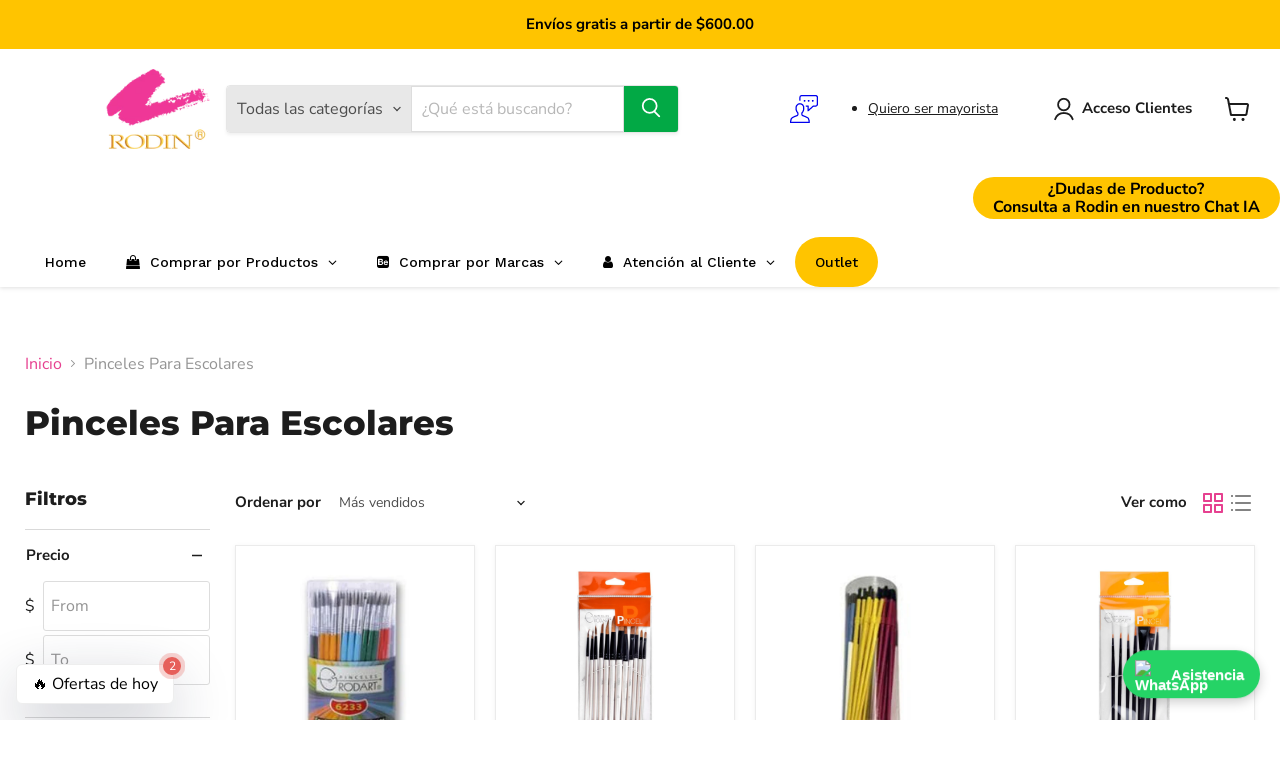

--- FILE ---
content_type: text/html; charset=utf-8
request_url: https://rodin.mx/collections/papeleria-escolar-pinceles-escolares-pinceles-para-escolares-1
body_size: 93248
content:
<!doctype html>
<html class="no-js no-touch" lang="es">
  <head>

<link rel="stylesheet" href="https://cdnjs.cloudflare.com/ajax/libs/font-awesome/5.15.4/css/all.min.css">
<script src="https://code.jquery.com/jquery-3.7.1.min.js" defer></script>
<link rel="stylesheet" href="https://cdn.datatables.net/2.3.4/css/dataTables.dataTables.css" />







<script type="text/javascript">

    (function(c,l,a,r,i,t,y){

        c[a]=c[a]||function(){(c[a].q=c[a].q||[]).push(arguments)};

        t=l.createElement(r);t.async=1;t.src="https://www.clarity.ms/tag/"+i;

        y=l.getElementsByTagName(r)[0];y.parentNode.insertBefore(t,y);

    })(window, document, "clarity", "script", "hiy7ev8jeq");

</script>
    <!-- Google Tag Manager -->
    <script>
      (function (w, d, s, l, i) {
        w[l] = w[l] || [];
        w[l].push({ 'gtm.start': new Date().getTime(), event: 'gtm.js' });
        var f = d.getElementsByTagName(s)[0],
          j = d.createElement(s),
          dl = l != 'dataLayer' ? '&l=' + l : '';
        j.async = true;
        j.src = 'https://www.googletagmanager.com/gtm.js?id=' + i + dl;
        f.parentNode.insertBefore(j, f);
      })(window, document, 'script', 'dataLayer', 'GTM-PBKRRD4');
    </script>
    <!-- End Google Tag Manager -->
    <!-- Google tag (gtag.js) -->
    <script async src="https://www.googletagmanager.com/gtag/js?id=G-562655R5NY"></script>
    <script>
      window.dataLayer = window.dataLayer || [];
      function gtag() {
        dataLayer.push(arguments);
      }
      gtag('js', new Date());
      gtag('config', 'G-562655R5NY');
    </script>
    <!-- Hotjar Tracking Code for https://rodin.mx/ -->
    <script>
      (function (h, o, t, j, a, r) {
        h.hj =
          h.hj ||
          function () {
            (h.hj.q = h.hj.q || []).push(arguments);
          };
        h._hjSettings = { hjid: 2556170, hjsv: 6 };
        a = o.getElementsByTagName('head')[0];
        r = o.createElement('script');
        r.async = 1;
        r.src = t + h._hjSettings.hjid + j + h._hjSettings.hjsv;
        a.appendChild(r);
      })(window, document, 'https://static.hotjar.com/c/hotjar-', '.js?sv=');
    </script>

 
    <!-- Slick CSS -->
    <link rel="stylesheet" type="text/css" href="//cdn.jsdelivr.net/npm/slick-carousel@1.8.1/slick/slick.css"/>
    <link rel="stylesheet" type="text/css" href="//cdn.jsdelivr.net/npm/slick-carousel@1.8.1/slick/slick-theme.css"/>

    
  <script>
    window.Store = window.Store || {};
    window.Store.id = 15778469;
  </script>

  <script>
      if (window.Shopify && window.Shopify.designMode) {
        // Desactivar redireccionamientos
        window.onbeforeunload = function(event) {
            event.preventDefault();
            event.returnValue = '';
        };
      }
  </script>
    
    <meta charset="utf-8">
    <meta http-equiv="x-ua-compatible" content="IE=edge">

    <link rel="preconnect" href="https://cdn.shopify.com">
    <link rel="preconnect" href="https://fonts.shopifycdn.com">
    <link rel="preconnect" href="https://v.shopify.com">
    <link rel="preconnect" href="https://cdn.shopifycloud.com">

    <title>Pinceles Para Escolares — DISTRIBUIDORA RODIN S.A. DE C.V</title>

    

    
  <link rel="shortcut icon" href="//rodin.mx/cdn/shop/files/rodin_logo_1_dde6de77-1305-4b13-8f7a-d27b52f37da5_32x32.webp?v=1721139793" type="image/png">


    
      <link rel="canonical" href="https://rodin.mx/collections/papeleria-escolar-pinceles-escolares-pinceles-para-escolares-1" />
    

    <meta name="viewport" content="width=device-width">

    
    















<meta property="og:site_name" content="DISTRIBUIDORA RODIN S.A. DE C.V">
<meta property="og:url" content="https://rodin.mx/collections/papeleria-escolar-pinceles-escolares-pinceles-para-escolares-1">
<meta property="og:title" content="Pinceles Para Escolares">
<meta property="og:type" content="website">
<meta property="og:description" content="40% rebajas de temporada +🚛 Envió Gratis +3 y 6 MSI en Papelería ,Arte y Tecnología👩‍🎨, Outlet, Politec, Rodart, Gelly Roll, Derwent, Cartón con tela, Óleo ,XP PEN, Pincel, Comic, Mica, Plastilina, Hobbies y Artes creativas, Bastidores.

">




    
    
    

    
    
    <meta
      property="og:image"
      content="https://rodin.mx/cdn/shop/files/LOGO_DE_RODIN_1200x876.webp?v=1686674071"
    />
    <meta
      property="og:image:secure_url"
      content="https://rodin.mx/cdn/shop/files/LOGO_DE_RODIN_1200x876.webp?v=1686674071"
    />
    <meta property="og:image:width" content="1200" />
    <meta property="og:image:height" content="876" />
    
    
    <meta property="og:image:alt" content="Social media image" />
  
















<meta name="twitter:title" content="Pinceles Para Escolares">
<meta name="twitter:description" content="40% rebajas de temporada +🚛 Envió Gratis +3 y 6 MSI en Papelería ,Arte y Tecnología👩‍🎨, Outlet, Politec, Rodart, Gelly Roll, Derwent, Cartón con tela, Óleo ,XP PEN, Pincel, Comic, Mica, Plastilina, Hobbies y Artes creativas, Bastidores.

">


    
    
    
      
      
      <meta name="twitter:card" content="summary_large_image">
    
    
    <meta
      property="twitter:image"
      content="https://rodin.mx/cdn/shop/files/LOGO_DE_RODIN_1200x600_crop_center.webp?v=1686674071"
    />
    <meta property="twitter:image:width" content="1200" />
    <meta property="twitter:image:height" content="600" />
    
    
    <meta property="twitter:image:alt" content="Social media image" />
  



    <link rel="preload" href="//rodin.mx/cdn/fonts/nunito_sans/nunitosans_n7.25d963ed46da26098ebeab731e90d8802d989fa5.woff2" as="font" crossorigin="anonymous">



   <link rel="preload" as="style" href="//rodin.mx/cdn/shop/t/37/assets/theme.css?v=48197849050098274581763761644">
  <link href="//rodin.mx/cdn/shop/t/37/assets/theme.css?v=48197849050098274581763761644" rel="stylesheet" type="text/css" media="all" />

  <script>window.performance && window.performance.mark && window.performance.mark('shopify.content_for_header.start');</script><meta name="google-site-verification" content="smVpWNYdCKwf0TRq-azdJZV_wN4yjkTk-6wgD83apf0">
<meta name="google-site-verification" content="nhiBBHJ8UqPhe47fNcD9unxRMbzCb4vmCSWjYm6Jthk">
<meta name="google-site-verification" content="reOwvqhr-LD9t-oP3cm_af2TIuwfzcXdM2KZCUtwDjE">
<meta name="google-site-verification" content="eV0iNK5USxt59ph2IbP1Ssai37zSiYfTBqptIoUNbTs">
<meta name="facebook-domain-verification" content="cc1j87qge8w2s4qjc5k9d9e3084kvy">
<meta id="shopify-digital-wallet" name="shopify-digital-wallet" content="/15778469/digital_wallets/dialog">
<meta name="shopify-checkout-api-token" content="7bd932c9d1f6bcd11b6fc22fcadc23d9">
<meta id="in-context-paypal-metadata" data-shop-id="15778469" data-venmo-supported="false" data-environment="production" data-locale="es_ES" data-paypal-v4="true" data-currency="MXN">
<link rel="alternate" type="application/atom+xml" title="Feed" href="/collections/papeleria-escolar-pinceles-escolares-pinceles-para-escolares-1.atom" />
<link rel="alternate" type="application/json+oembed" href="https://rodin.mx/collections/papeleria-escolar-pinceles-escolares-pinceles-para-escolares-1.oembed">
<script async="async" src="/checkouts/internal/preloads.js?locale=es-MX"></script>
<script id="shopify-features" type="application/json">{"accessToken":"7bd932c9d1f6bcd11b6fc22fcadc23d9","betas":["rich-media-storefront-analytics"],"domain":"rodin.mx","predictiveSearch":true,"shopId":15778469,"locale":"es"}</script>
<script>var Shopify = Shopify || {};
Shopify.shop = "rodin-shop.myshopify.com";
Shopify.locale = "es";
Shopify.currency = {"active":"MXN","rate":"1.0"};
Shopify.country = "MX";
Shopify.theme = {"name":"nuevo tema -- WPD_BDR","id":135095845062,"schema_name":"Empire","schema_version":"11.0.0","theme_store_id":null,"role":"main"};
Shopify.theme.handle = "null";
Shopify.theme.style = {"id":null,"handle":null};
Shopify.cdnHost = "rodin.mx/cdn";
Shopify.routes = Shopify.routes || {};
Shopify.routes.root = "/";</script>
<script type="module">!function(o){(o.Shopify=o.Shopify||{}).modules=!0}(window);</script>
<script>!function(o){function n(){var o=[];function n(){o.push(Array.prototype.slice.apply(arguments))}return n.q=o,n}var t=o.Shopify=o.Shopify||{};t.loadFeatures=n(),t.autoloadFeatures=n()}(window);</script>
<script id="shop-js-analytics" type="application/json">{"pageType":"collection"}</script>
<script defer="defer" async type="module" src="//rodin.mx/cdn/shopifycloud/shop-js/modules/v2/client.init-shop-cart-sync_CKHg5p7x.es.esm.js"></script>
<script defer="defer" async type="module" src="//rodin.mx/cdn/shopifycloud/shop-js/modules/v2/chunk.common_DkoBXfB9.esm.js"></script>
<script type="module">
  await import("//rodin.mx/cdn/shopifycloud/shop-js/modules/v2/client.init-shop-cart-sync_CKHg5p7x.es.esm.js");
await import("//rodin.mx/cdn/shopifycloud/shop-js/modules/v2/chunk.common_DkoBXfB9.esm.js");

  window.Shopify.SignInWithShop?.initShopCartSync?.({"fedCMEnabled":true,"windoidEnabled":true});

</script>
<script>(function() {
  var isLoaded = false;
  function asyncLoad() {
    if (isLoaded) return;
    isLoaded = true;
    var urls = ["https:\/\/cdn.nfcube.com\/instafeed-0b22fa99c2762d430954cdf716f7b6f8.js?shop=rodin-shop.myshopify.com","https:\/\/dashboard.mailerlite.com\/shopify\/7316\/611102?shop=rodin-shop.myshopify.com","https:\/\/rodin.mx\/apps\/giraffly-pagespeed\/page-speed-boost-0dc49c79bd2c49276860f9f669076dba549d6d91.js?shop=rodin-shop.myshopify.com","https:\/\/cdn.one.store\/javascript\/dist\/1.0\/jcr-widget.js?account_id=shopify:rodin-shop.myshopify.com\u0026shop=rodin-shop.myshopify.com","https:\/\/wisepops.net\/loader.js?v=2\u0026h=aMtnG7ypMu\u0026shop=rodin-shop.myshopify.com","https:\/\/cdn.hextom.com\/js\/eventpromotionbar.js?shop=rodin-shop.myshopify.com","https:\/\/creditsyard.com\/js\/integrations\/script.js?shop=rodin-shop.myshopify.com","https:\/\/searchanise-ef84.kxcdn.com\/widgets\/shopify\/init.js?a=6B2B6i2f4M\u0026shop=rodin-shop.myshopify.com"];
    for (var i = 0; i < urls.length; i++) {
      var s = document.createElement('script');
      s.type = 'text/javascript';
      s.async = true;
      s.src = urls[i];
      var x = document.getElementsByTagName('script')[0];
      x.parentNode.insertBefore(s, x);
    }
  };
  if(window.attachEvent) {
    window.attachEvent('onload', asyncLoad);
  } else {
    window.addEventListener('load', asyncLoad, false);
  }
})();</script>
<script id="__st">var __st={"a":15778469,"offset":-21600,"reqid":"66f12d43-eb49-4dc8-9514-d8d164b02ff2-1767669669","pageurl":"rodin.mx\/collections\/papeleria-escolar-pinceles-escolares-pinceles-para-escolares-1","u":"37451f28e410","p":"collection","rtyp":"collection","rid":272078471366};</script>
<script>window.ShopifyPaypalV4VisibilityTracking = true;</script>
<script id="captcha-bootstrap">!function(){'use strict';const t='contact',e='account',n='new_comment',o=[[t,t],['blogs',n],['comments',n],[t,'customer']],c=[[e,'customer_login'],[e,'guest_login'],[e,'recover_customer_password'],[e,'create_customer']],r=t=>t.map((([t,e])=>`form[action*='/${t}']:not([data-nocaptcha='true']) input[name='form_type'][value='${e}']`)).join(','),a=t=>()=>t?[...document.querySelectorAll(t)].map((t=>t.form)):[];function s(){const t=[...o],e=r(t);return a(e)}const i='password',u='form_key',d=['recaptcha-v3-token','g-recaptcha-response','h-captcha-response',i],f=()=>{try{return window.sessionStorage}catch{return}},m='__shopify_v',_=t=>t.elements[u];function p(t,e,n=!1){try{const o=window.sessionStorage,c=JSON.parse(o.getItem(e)),{data:r}=function(t){const{data:e,action:n}=t;return t[m]||n?{data:e,action:n}:{data:t,action:n}}(c);for(const[e,n]of Object.entries(r))t.elements[e]&&(t.elements[e].value=n);n&&o.removeItem(e)}catch(o){console.error('form repopulation failed',{error:o})}}const l='form_type',E='cptcha';function T(t){t.dataset[E]=!0}const w=window,h=w.document,L='Shopify',v='ce_forms',y='captcha';let A=!1;((t,e)=>{const n=(g='f06e6c50-85a8-45c8-87d0-21a2b65856fe',I='https://cdn.shopify.com/shopifycloud/storefront-forms-hcaptcha/ce_storefront_forms_captcha_hcaptcha.v1.5.2.iife.js',D={infoText:'Protegido por hCaptcha',privacyText:'Privacidad',termsText:'Términos'},(t,e,n)=>{const o=w[L][v],c=o.bindForm;if(c)return c(t,g,e,D).then(n);var r;o.q.push([[t,g,e,D],n]),r=I,A||(h.body.append(Object.assign(h.createElement('script'),{id:'captcha-provider',async:!0,src:r})),A=!0)});var g,I,D;w[L]=w[L]||{},w[L][v]=w[L][v]||{},w[L][v].q=[],w[L][y]=w[L][y]||{},w[L][y].protect=function(t,e){n(t,void 0,e),T(t)},Object.freeze(w[L][y]),function(t,e,n,w,h,L){const[v,y,A,g]=function(t,e,n){const i=e?o:[],u=t?c:[],d=[...i,...u],f=r(d),m=r(i),_=r(d.filter((([t,e])=>n.includes(e))));return[a(f),a(m),a(_),s()]}(w,h,L),I=t=>{const e=t.target;return e instanceof HTMLFormElement?e:e&&e.form},D=t=>v().includes(t);t.addEventListener('submit',(t=>{const e=I(t);if(!e)return;const n=D(e)&&!e.dataset.hcaptchaBound&&!e.dataset.recaptchaBound,o=_(e),c=g().includes(e)&&(!o||!o.value);(n||c)&&t.preventDefault(),c&&!n&&(function(t){try{if(!f())return;!function(t){const e=f();if(!e)return;const n=_(t);if(!n)return;const o=n.value;o&&e.removeItem(o)}(t);const e=Array.from(Array(32),(()=>Math.random().toString(36)[2])).join('');!function(t,e){_(t)||t.append(Object.assign(document.createElement('input'),{type:'hidden',name:u})),t.elements[u].value=e}(t,e),function(t,e){const n=f();if(!n)return;const o=[...t.querySelectorAll(`input[type='${i}']`)].map((({name:t})=>t)),c=[...d,...o],r={};for(const[a,s]of new FormData(t).entries())c.includes(a)||(r[a]=s);n.setItem(e,JSON.stringify({[m]:1,action:t.action,data:r}))}(t,e)}catch(e){console.error('failed to persist form',e)}}(e),e.submit())}));const S=(t,e)=>{t&&!t.dataset[E]&&(n(t,e.some((e=>e===t))),T(t))};for(const o of['focusin','change'])t.addEventListener(o,(t=>{const e=I(t);D(e)&&S(e,y())}));const B=e.get('form_key'),M=e.get(l),P=B&&M;t.addEventListener('DOMContentLoaded',(()=>{const t=y();if(P)for(const e of t)e.elements[l].value===M&&p(e,B);[...new Set([...A(),...v().filter((t=>'true'===t.dataset.shopifyCaptcha))])].forEach((e=>S(e,t)))}))}(h,new URLSearchParams(w.location.search),n,t,e,['guest_login'])})(!1,!0)}();</script>
<script integrity="sha256-4kQ18oKyAcykRKYeNunJcIwy7WH5gtpwJnB7kiuLZ1E=" data-source-attribution="shopify.loadfeatures" defer="defer" src="//rodin.mx/cdn/shopifycloud/storefront/assets/storefront/load_feature-a0a9edcb.js" crossorigin="anonymous"></script>
<script data-source-attribution="shopify.dynamic_checkout.dynamic.init">var Shopify=Shopify||{};Shopify.PaymentButton=Shopify.PaymentButton||{isStorefrontPortableWallets:!0,init:function(){window.Shopify.PaymentButton.init=function(){};var t=document.createElement("script");t.src="https://rodin.mx/cdn/shopifycloud/portable-wallets/latest/portable-wallets.es.js",t.type="module",document.head.appendChild(t)}};
</script>
<script data-source-attribution="shopify.dynamic_checkout.buyer_consent">
  function portableWalletsHideBuyerConsent(e){var t=document.getElementById("shopify-buyer-consent"),n=document.getElementById("shopify-subscription-policy-button");t&&n&&(t.classList.add("hidden"),t.setAttribute("aria-hidden","true"),n.removeEventListener("click",e))}function portableWalletsShowBuyerConsent(e){var t=document.getElementById("shopify-buyer-consent"),n=document.getElementById("shopify-subscription-policy-button");t&&n&&(t.classList.remove("hidden"),t.removeAttribute("aria-hidden"),n.addEventListener("click",e))}window.Shopify?.PaymentButton&&(window.Shopify.PaymentButton.hideBuyerConsent=portableWalletsHideBuyerConsent,window.Shopify.PaymentButton.showBuyerConsent=portableWalletsShowBuyerConsent);
</script>
<script data-source-attribution="shopify.dynamic_checkout.cart.bootstrap">document.addEventListener("DOMContentLoaded",(function(){function t(){return document.querySelector("shopify-accelerated-checkout-cart, shopify-accelerated-checkout")}if(t())Shopify.PaymentButton.init();else{new MutationObserver((function(e,n){t()&&(Shopify.PaymentButton.init(),n.disconnect())})).observe(document.body,{childList:!0,subtree:!0})}}));
</script>
<link id="shopify-accelerated-checkout-styles" rel="stylesheet" media="screen" href="https://rodin.mx/cdn/shopifycloud/portable-wallets/latest/accelerated-checkout-backwards-compat.css" crossorigin="anonymous">
<style id="shopify-accelerated-checkout-cart">
        #shopify-buyer-consent {
  margin-top: 1em;
  display: inline-block;
  width: 100%;
}

#shopify-buyer-consent.hidden {
  display: none;
}

#shopify-subscription-policy-button {
  background: none;
  border: none;
  padding: 0;
  text-decoration: underline;
  font-size: inherit;
  cursor: pointer;
}

#shopify-subscription-policy-button::before {
  box-shadow: none;
}

      </style>

<script>window.performance && window.performance.mark && window.performance.mark('shopify.content_for_header.end');</script>
  <link href="//rodin.mx/cdn/shop/t/37/assets/theme.css?v=48197849050098274581763761644" rel="stylesheet" type="text/css" media="all" />




    <style>
      .b2c-menu
      {
        display: block;
      }

      .b2c-yellow
      {
        display: block;
        background: #ffc400 !important;
        border-radius: 25px;
      }

      .b2b-menu
      {
        display: none !important;
      }
    </style>
  

   

    
      <link href="//rodin.mx/cdn/shop/t/37/assets/ripple.css?v=100240391239311985871721281897" rel="stylesheet" type="text/css" media="all" />
    

    
    <script>
      window.Theme = window.Theme || {};
      window.Theme.version = '11.0.0';
      window.Theme.name = 'Empire';
      window.Theme.routes = {
        "root_url": "/",
        "account_url": "/account",
        "account_login_url": "https://account.rodin.mx?locale=es&region_country=MX",
        "account_logout_url": "/account/logout",
        "account_register_url": "https://account.rodin.mx?locale=es",
        "account_addresses_url": "/account/addresses",
        "collections_url": "/collections",
        "all_products_collection_url": "/collections/all",
        "search_url": "/search",
        "predictive_search_url": "/search/suggest",
        "cart_url": "/cart",
        "cart_add_url": "/cart/add",
        "cart_change_url": "/cart/change",
        "cart_clear_url": "/cart/clear",
        "product_recommendations_url": "/recommendations/products",
      };
            
    </script>
    
  <div id="shopify-section-popup-product" class="shopify-section">

<div id="popup-product" class="popup">
  <div class="popup-content">
    <span class="close">&times;</span>
    <h1 class="titlepop" style="text-align: center;">Ofertas Relámpago</h1>
    
    <div class="product" style="display: flex; align-items: flex-start;">
      
        
        
          
            <div class="product-item" style="display: none;">
              <div style="flex: 1; padding-right: 20px;">
                <img src="//rodin.mx/cdn/shop/files/792924f6-88b0-411b-abf5-586c52403b7b_large.jpg?v=1764899302" alt="Block Acuarela 10 Hojas 300G Cézanne Hahnemühle"> 
              </div>
              <div style="flex: 2;">
                <h3 class="pdtitl">Block Acuarela 10 Hojas 300G Cézanne Hahnemühle&nbsp;<span class="badgethot"> OFERTA</span></h3>
                <p style="font-size: xx-large; margin: 1rem 0; text-align: left;">
                  
                    <span>$ 821.00</span>
                  
                </p>
                <a href="/products/outlet-papel-algodon-para-acuarela-cezanne-hot-pressed-300-g-56x76-c-10-hahnemuhle" class="offer-option-btn">Comprar</a>
              </div>
            </div>
          
            <div class="product-item" style="display: none;">
              <div style="flex: 1; padding-right: 20px;">
                <img src="//rodin.mx/cdn/shop/files/7924eba2-b4c2-46fa-8815-25a7f8dedea8_large.jpg?v=1755911932" alt="Set De Tela Con 12 Lápices Sketch Derwent"> 
              </div>
              <div style="flex: 2;">
                <h3 class="pdtitl">Set De Tela Con 12 Lápices Sketch Derwent&nbsp;<span class="badgethot"> OFERTA</span></h3>
                <p style="font-size: xx-large; margin: 1rem 0; text-align: left;">
                  
                    <span>$ 907.00</span>
                  
                </p>
                <a href="/products/derwent-academy-12-lapices-de-grafito-premier-estuche-tela" class="offer-option-btn">Comprar</a>
              </div>
            </div>
          
            <div class="product-item" style="display: none;">
              <div style="flex: 1; padding-right: 20px;">
                <img src="//rodin.mx/cdn/shop/files/8cecddd1-c9ba-45cf-8f81-799df8857e31_large.jpg?v=1764898116" alt="Block Acuarela Cezanne Hot Pressed 300G 10 Hojas Hahnemühle"> 
              </div>
              <div style="flex: 2;">
                <h3 class="pdtitl">Block Acuarela Cezanne Hot Pressed 300G 10 Hojas Hahnemühle&nbsp;<span class="badgethot"> OFERTA</span></h3>
                <p style="font-size: xx-large; margin: 1rem 0; text-align: left;">
                  
                    <span>$ 326.00</span>
                  
                </p>
                <a href="/products/outlet-block-acuarela-cezanne-hot-pressed-300gm-30x40-c-10-hjs" class="offer-option-btn">Comprar</a>
              </div>
            </div>
          
            <div class="product-item" style="display: none;">
              <div style="flex: 1; padding-right: 20px;">
                <img src="//rodin.mx/cdn/shop/files/2a1279da-92c4-4f28-aef3-f59c4996c013_large.jpg?v=1764900555" alt="Pintura Al Oleo Artist 200Ml Serie 4 Winsor & Newton"> 
              </div>
              <div style="flex: 2;">
                <h3 class="pdtitl">Pintura Al Oleo Artist 200Ml Serie 4 Winsor & Newton&nbsp;<span class="badgethot"> OFERTA</span></h3>
                <p style="font-size: xx-large; margin: 1rem 0; text-align: left;">
                  
                    <span>$ 1,151.00</span>
                  
                </p>
                <a href="/products/w-n-artist-oleo-artists-serie-5" class="offer-option-btn">Comprar</a>
              </div>
            </div>
          
            <div class="product-item" style="display: none;">
              <div style="flex: 1; padding-right: 20px;">
                <img src="//rodin.mx/cdn/shop/files/e0ebb57e-a7d8-4f5c-a39c-276b1709b7a8_large.jpg?v=1764896293" alt="Papel Acuarela Cézanne 300G 10 Hojas 56X76Cm Hahnemühle"> 
              </div>
              <div style="flex: 2;">
                <h3 class="pdtitl">Papel Acuarela Cézanne 300G 10 Hojas 56X76Cm Hahnemühle&nbsp;<span class="badgethot"> OFERTA</span></h3>
                <p style="font-size: xx-large; margin: 1rem 0; text-align: left;">
                  
                    <span>$ 821.00</span>
                  
                </p>
                <a href="/products/outlet-block-de-papel-para-acuarela-cezzane-300-g-100-algodon" class="offer-option-btn">Comprar</a>
              </div>
            </div>
          
            <div class="product-item" style="display: none;">
              <div style="flex: 1; padding-right: 20px;">
                <img src="//rodin.mx/cdn/shop/files/366fc479-c383-4963-8a0a-402d77eb45ac_large.jpg?v=1764899255" alt="Tableta Grafica Drawing Deco M Wireless Xp-Pen"> 
              </div>
              <div style="flex: 2;">
                <h3 class="pdtitl">Tableta Grafica Drawing Deco M Wireless Xp-Pen&nbsp;<span class="badgethot"> OFERTA</span></h3>
                <p style="font-size: xx-large; margin: 1rem 0; text-align: left;">
                  
                    <span>$ 2,383.00</span>
                  
                </p>
                <a href="/products/copia-de-xp-pen-drawing-deco-m" class="offer-option-btn">Comprar</a>
              </div>
            </div>
          
            <div class="product-item" style="display: none;">
              <div style="flex: 1; padding-right: 20px;">
                <img src="//rodin.mx/cdn/shop/files/7b354b8e-86d3-428d-ba35-6a7dd291aa34_large.png?v=1764904774" alt="Tableta Gráfica Deco M 8X5 Con Lápiz X3 Xp-Pen"> 
              </div>
              <div style="flex: 2;">
                <h3 class="pdtitl">Tableta Gráfica Deco M 8X5 Con Lápiz X3 Xp-Pen&nbsp;<span class="badgethot"> OFERTA</span></h3>
                <p style="font-size: xx-large; margin: 1rem 0; text-align: left;">
                  
                    <span>$ 825.00</span>
                  
                </p>
                <a href="/products/copia-de-xp-pen-pantalla-grafica-artist-16-segunda-generacion-1" class="offer-option-btn">Comprar</a>
              </div>
            </div>
          
            <div class="product-item" style="display: none;">
              <div style="flex: 1; padding-right: 20px;">
                <img src="//rodin.mx/cdn/shop/files/5843fd3c-c0ee-4ef9-a847-1d7825b7f730_large.png?v=1765222052" alt="Tableta Grafica Artist 13 2Nd Generación Xp-Pen"> 
              </div>
              <div style="flex: 2;">
                <h3 class="pdtitl">Tableta Grafica Artist 13 2Nd Generación Xp-Pen&nbsp;<span class="badgethot"> OFERTA</span></h3>
                <p style="font-size: xx-large; margin: 1rem 0; text-align: left;">
                  
                    <span>$ 4,876.00</span>
                  
                </p>
                <a href="/products/copia-de-xp-pen-pantalla-grafica-artist-10-segunda-generacion" class="offer-option-btn">Comprar</a>
              </div>
            </div>
          
            <div class="product-item" style="display: none;">
              <div style="flex: 1; padding-right: 20px;">
                <img src="//rodin.mx/cdn/shop/files/a1bd99d8-ab63-4f78-a15c-4a88f75e2310_large.png?v=1764912028" alt="Tableta Drawing Deco L Azul Xp-Pen"> 
              </div>
              <div style="flex: 2;">
                <h3 class="pdtitl">Tableta Drawing Deco L Azul Xp-Pen&nbsp;<span class="badgethot"> OFERTA</span></h3>
                <p style="font-size: xx-large; margin: 1rem 0; text-align: left;">
                  
                    <span>$ 1,299.00</span>
                  
                </p>
                <a href="/products/xp-pen-tableta-xp-pen-drawing-deco-l" class="offer-option-btn">Comprar</a>
              </div>
            </div>
          
            <div class="product-item" style="display: none;">
              <div style="flex: 1; padding-right: 20px;">
                <img src="//rodin.mx/cdn/shop/files/7a1e491f-74e1-4ff1-ad49-35bd600a06ba_large.jpg?v=1764905199" alt="Llavero 35Cm Molotow"> 
              </div>
              <div style="flex: 2;">
                <h3 class="pdtitl">Llavero 35Cm Molotow&nbsp;<span class="badgethot"> OFERTA</span></h3>
                <p style="font-size: xx-large; margin: 1rem 0; text-align: left;">
                  
                    <span>$ 173.00</span>
                  
                </p>
                <a href="/products/molotow-llavero-35cm" class="offer-option-btn">Comprar</a>
              </div>
            </div>
          
            <div class="product-item" style="display: none;">
              <div style="flex: 1; padding-right: 20px;">
                <img src="//rodin.mx/cdn/shop/files/66cd8e0c-70b8-4cc8-9e0b-2ef1aea097a9_large.jpg?v=1764904807" alt="Poster Pequeño Del Tren Ny 3D #542 Molotow"> 
              </div>
              <div style="flex: 2;">
                <h3 class="pdtitl">Poster Pequeño Del Tren Ny 3D #542 Molotow&nbsp;<span class="badgethot"> OFERTA</span></h3>
                <p style="font-size: xx-large; margin: 1rem 0; text-align: left;">
                  
                    <span>$ 228.00</span>
                  
                </p>
                <a href="/products/molotow-poster-3d-tren-ny" class="offer-option-btn">Comprar</a>
              </div>
            </div>
          
            <div class="product-item" style="display: none;">
              <div style="flex: 1; padding-right: 20px;">
                <img src="//rodin.mx/cdn/shop/files/b4aaae69-0d70-40ec-b316-5bee8128eabf_large.png?v=1764903632" alt="Ac26 Cable Para Star 06 Xp-Pen"> 
              </div>
              <div style="flex: 2;">
                <h3 class="pdtitl">Ac26 Cable Para Star 06 Xp-Pen&nbsp;<span class="badgethot"> OFERTA</span></h3>
                <p style="font-size: xx-large; margin: 1rem 0; text-align: left;">
                  
                    <span>$ 48.00</span>
                  
                </p>
                <a href="/products/ac26-cable-para-star-06-xp-pen" class="offer-option-btn">Comprar</a>
              </div>
            </div>
          
            <div class="product-item" style="display: none;">
              <div style="flex: 1; padding-right: 20px;">
                <img src="//rodin.mx/cdn/shop/files/1d4ffc71-575e-4bc4-85c4-68c84c1293a8_large.jpg?v=1764899257" alt="Cuaderno Digital Grafico Smart Note Plus Tamaño A5 Xp-Pen"> 
              </div>
              <div style="flex: 2;">
                <h3 class="pdtitl">Cuaderno Digital Grafico Smart Note Plus Tamaño A5 Xp-Pen&nbsp;<span class="badgethot"> OFERTA</span></h3>
                <p style="font-size: xx-large; margin: 1rem 0; text-align: left;">
                  
                    <span>$ 1,268.00</span>
                  
                </p>
                <a href="/products/smart-note-plus" class="offer-option-btn">Comprar</a>
              </div>
            </div>
          
            <div class="product-item" style="display: none;">
              <div style="flex: 1; padding-right: 20px;">
                <img src="//rodin.mx/cdn/shop/files/bb8ae7cb-2502-42a9-b374-373aa0ec75d6_large.png?v=1764905303" alt="Pantalla Artist Pro 16 Xp-Pen"> 
              </div>
              <div style="flex: 2;">
                <h3 class="pdtitl">Pantalla Artist Pro 16 Xp-Pen&nbsp;<span class="badgethot"> OFERTA</span></h3>
                <p style="font-size: xx-large; margin: 1rem 0; text-align: left;">
                  
                    <span>$ 8,768.00</span>
                  
                </p>
                <a href="/products/pantalla-artist-pro-16" class="offer-option-btn">Comprar</a>
              </div>
            </div>
          
            <div class="product-item" style="display: none;">
              <div style="flex: 1; padding-right: 20px;">
                <img src="//rodin.mx/cdn/shop/files/6cebffdd-06f5-4bdd-a918-2919857083f6_large.png?v=1765231640" alt="Xp-Pen -Monitor Artist 12 2Da Generación"> 
              </div>
              <div style="flex: 2;">
                <h3 class="pdtitl">Xp-Pen -Monitor Artist 12 2Da Generación&nbsp;<span class="badgethot"> OFERTA</span></h3>
                <p style="font-size: xx-large; margin: 1rem 0; text-align: left;">
                  
                    <span>$ 4,266.02</span>
                  
                </p>
                <a href="/products/xp-pen-monitor-artist-12-2da-generacion-negro" class="offer-option-btn">Comprar</a>
              </div>
            </div>
          
            <div class="product-item" style="display: none;">
              <div style="flex: 1; padding-right: 20px;">
                <img src="//rodin.mx/cdn/shop/files/31c88a69-a41f-447f-940d-74667430164f_large.jpg?v=1764902372" alt="Bastidor Profesional T508 45 x 65 cm Rodin"> 
              </div>
              <div style="flex: 2;">
                <h3 class="pdtitl">Bastidor Profesional T508 45 x 65 cm Rodin&nbsp;<span class="badgethot"> OFERTA</span></h3>
                <p style="font-size: xx-large; margin: 1rem 0; text-align: left;">
                  
                    <span>$ 366.00</span>
                  
                </p>
                <a href="/products/rodin-bastidor-profesional-t-510" class="offer-option-btn">Comprar</a>
              </div>
            </div>
          
            <div class="product-item" style="display: none;">
              <div style="flex: 1; padding-right: 20px;">
                <img src="//rodin.mx/cdn/shop/products/7501139179252-medium_large.jpg?v=1755912323" alt="Outlet -Bastidores Profesional T- 508 1 Pieza"> 
              </div>
              <div style="flex: 2;">
                <h3 class="pdtitl">Outlet -Bastidores Profesional T- 508 1 Pieza&nbsp;<span class="badgethot"> OFERTA</span></h3>
                <p style="font-size: xx-large; margin: 1rem 0; text-align: left;">
                  
                    <span>$ 352.00</span>
                  
                </p>
                <a href="/products/rodin-bastidores-profesional-t-508" class="offer-option-btn">Comprar</a>
              </div>
            </div>
          
            <div class="product-item" style="display: none;">
              <div style="flex: 1; padding-right: 20px;">
                <img src="//rodin.mx/cdn/shop/files/eb50221f-6957-4691-bc91-d214d08e7752_large.jpg?v=1764902890" alt="Block Para Esbozos Microperforado Fabriano"> 
              </div>
              <div style="flex: 2;">
                <h3 class="pdtitl">Block Para Esbozos Microperforado Fabriano&nbsp;<span class="badgethot"> OFERTA</span></h3>
                <p style="font-size: xx-large; margin: 1rem 0; text-align: left;">
                  
                    <span>$ 150.00</span>
                  
                </p>
                <a href="/products/block-para-esbozos-microperforado" class="offer-option-btn">Comprar</a>
              </div>
            </div>
          
            <div class="product-item" style="display: none;">
              <div style="flex: 1; padding-right: 20px;">
                <img src="//rodin.mx/cdn/shop/files/c8a5be5b-fb59-4571-9614-7fbf794d505b_large.jpg?v=1764896327" alt="Tintas Caligrafia Ecoline 30 Ml Royal Talens"> 
              </div>
              <div style="flex: 2;">
                <h3 class="pdtitl">Tintas Caligrafia Ecoline 30 Ml Royal Talens&nbsp;<span class="badgethot"> OFERTA</span></h3>
                <p style="font-size: xx-large; margin: 1rem 0; text-align: left;">
                  
                    <span>$ 2,606.00</span>
                  
                </p>
                <a href="/products/talens-set-de-tinta-ecoline" class="offer-option-btn">Comprar</a>
              </div>
            </div>
          
            <div class="product-item" style="display: none;">
              <div style="flex: 1; padding-right: 20px;">
                <img src="//rodin.mx/cdn/shop/files/93e27df6-54dc-4d59-a276-40a50014b1ec_large.jpg?v=1764895720" alt="Tableta Gráfica Deco Fun L Colores 6.3 X 4 Xp-Pen"> 
              </div>
              <div style="flex: 2;">
                <h3 class="pdtitl">Tableta Gráfica Deco Fun L Colores 6.3 X 4 Xp-Pen&nbsp;<span class="badgethot"> OFERTA</span></h3>
                <p style="font-size: xx-large; margin: 1rem 0; text-align: left;">
                  
                    <span>$ 0.00</span>
                  
                </p>
                <a href="/products/tableta-grafica-xp-pen-deco-fun-l" class="offer-option-btn">Comprar</a>
              </div>
            </div>
          
            <div class="product-item" style="display: none;">
              <div style="flex: 1; padding-right: 20px;">
                <img src="//rodin.mx/cdn/shop/files/1881f9fb-0b63-4c13-862d-808400813749_large.png?v=1764907774" alt="Tableta Grafica Deco Fun Xs Xp-Pen"> 
              </div>
              <div style="flex: 2;">
                <h3 class="pdtitl">Tableta Grafica Deco Fun Xs Xp-Pen&nbsp;<span class="badgethot"> OFERTA</span></h3>
                <p style="font-size: xx-large; margin: 1rem 0; text-align: left;">
                  
                    <span>$ 399.00</span>
                  
                </p>
                <a href="/products/tableta-grafica-xp-pen-deco-fun-s" class="offer-option-btn">Comprar</a>
              </div>
            </div>
          
            <div class="product-item" style="display: none;">
              <div style="flex: 1; padding-right: 20px;">
                <img src="//rodin.mx/cdn/shop/files/df9d420a-54e0-44b2-9413-cf879c308dae_large.png?v=1764905241" alt="Deco 01 V2 Compatible Con Android Con Funda De Regalo Xp-Pen"> 
              </div>
              <div style="flex: 2;">
                <h3 class="pdtitl">Deco 01 V2 Compatible Con Android Con Funda De Regalo Xp-Pen&nbsp;<span class="badgethot"> OFERTA</span></h3>
                <p style="font-size: xx-large; margin: 1rem 0; text-align: left;">
                  
                    <span>$ 1,618.00</span>
                  
                </p>
                <a href="/products/xp-pen-deco-01-v2-compatible-con-android-funda-de-regalo" class="offer-option-btn">Comprar</a>
              </div>
            </div>
          
            <div class="product-item" style="display: none;">
              <div style="flex: 1; padding-right: 20px;">
                <img src="//rodin.mx/cdn/shop/files/8889b400-9e4d-46cb-ad23-17143772608e_large.png?v=1764905873" alt="Juego De 4 Pinceles Cerda Redondo #2, #4, #6, #8 Policraft"> 
              </div>
              <div style="flex: 2;">
                <h3 class="pdtitl">Juego De 4 Pinceles Cerda Redondo #2, #4, #6, #8 Policraft&nbsp;<span class="badgethot"> OFERTA</span></h3>
                <p style="font-size: xx-large; margin: 1rem 0; text-align: left;">
                  
                    <span>$ 24.00</span>
                  
                </p>
                <a href="/products/juego-de-4-pinceles-surtidos-redondos" class="offer-option-btn">Comprar</a>
              </div>
            </div>
          
            <div class="product-item" style="display: none;">
              <div style="flex: 1; padding-right: 20px;">
                <img src="//rodin.mx/cdn/shop/files/4c999e34-9b03-4b9e-8e8d-74cdfd93cc7f_large.png?v=1764904636" alt="Juego Con 5 Plumines Graphik # 04 Derwent"> 
              </div>
              <div style="flex: 2;">
                <h3 class="pdtitl">Juego Con 5 Plumines Graphik # 04 Derwent&nbsp;<span class="badgethot"> OFERTA</span></h3>
                <p style="font-size: xx-large; margin: 1rem 0; text-align: left;">
                  
                    <span>$ 208.00</span>
                  
                </p>
                <a href="/products/derwent-juego-con-5-plumines-graphik-derwent-04" class="offer-option-btn">Comprar</a>
              </div>
            </div>
          
            <div class="product-item" style="display: none;">
              <div style="flex: 1; padding-right: 20px;">
                <img src="//rodin.mx/cdn/shop/files/3a69b422-61a2-487a-bb53-623dc0fa66a3_large.jpg?v=1765226262" alt="Juego De Plumines Graphik 5 Piezas #01 Derwent"> 
              </div>
              <div style="flex: 2;">
                <h3 class="pdtitl">Juego De Plumines Graphik 5 Piezas #01 Derwent&nbsp;<span class="badgethot"> OFERTA</span></h3>
                <p style="font-size: xx-large; margin: 1rem 0; text-align: left;">
                  
                    <span>$ 208.00</span>
                  
                </p>
                <a href="/products/derwent-juego-con-5-plumines-graphik-derwent-01" class="offer-option-btn">Comprar</a>
              </div>
            </div>
          
            <div class="product-item" style="display: none;">
              <div style="flex: 1; padding-right: 20px;">
                <img src="//rodin.mx/cdn/shop/files/a97ee68c-0c54-47a0-b521-3559687cd59b_large.jpg?v=1766174839" alt="Blister Con 4 Lápices De Grafito Onix Derwent"> 
              </div>
              <div style="flex: 2;">
                <h3 class="pdtitl">Blister Con 4 Lápices De Grafito Onix Derwent&nbsp;<span class="badgethot"> OFERTA</span></h3>
                <p style="font-size: xx-large; margin: 1rem 0; text-align: left;">
                  
                    <span>$ 116.00</span>
                  
                </p>
                <a href="/products/derwent-blister-con-4-lapices-onix-2300039" class="offer-option-btn">Comprar</a>
              </div>
            </div>
          
            <div class="product-item" style="display: none;">
              <div style="flex: 1; padding-right: 20px;">
                <img src="//rodin.mx/cdn/shop/files/078d5db1-8eba-4987-a7b6-aafcb043d11a_large.png?v=1764903538" alt="Porta Planos Tubo Textil Rodin"> 
              </div>
              <div style="flex: 2;">
                <h3 class="pdtitl">Porta Planos Tubo Textil Rodin&nbsp;<span class="badgethot"> OFERTA</span></h3>
                <p style="font-size: xx-large; margin: 1rem 0; text-align: left;">
                  
                    <span>$ 117.00</span>
                  
                </p>
                <a href="/products/copia-de-portalaminas-tuvo" class="offer-option-btn">Comprar</a>
              </div>
            </div>
          
            <div class="product-item" style="display: none;">
              <div style="flex: 1; padding-right: 20px;">
                <img src="//rodin.mx/cdn/shop/files/fdf5a0fa-9376-4f90-ab0c-571125b52921_large.jpg?v=1764896925" alt="Portaláminas Modelo 100 39 X 52 Cm - (Paquete De 5) Rodin"> 
              </div>
              <div style="flex: 2;">
                <h3 class="pdtitl">Portaláminas Modelo 100 39 X 52 Cm - (Paquete De 5) Rodin&nbsp;<span class="badgethot"> OFERTA</span></h3>
                <p style="font-size: xx-large; margin: 1rem 0; text-align: left;">
                  
                    <span>$ 219.00</span>
                  
                </p>
                <a href="/products/portalaminas-modelo-100" class="offer-option-btn">Comprar</a>
              </div>
            </div>
          
            <div class="product-item" style="display: none;">
              <div style="flex: 1; padding-right: 20px;">
                <img src="//rodin.mx/cdn/shop/files/185302a0-aa49-477a-9713-8647f36493f0_large.jpg?v=1764896920" alt="Bloc Para Marcadores A3 Con 15 Hojas Winsor & Newton"> 
              </div>
              <div style="flex: 2;">
                <h3 class="pdtitl">Bloc Para Marcadores A3 Con 15 Hojas Winsor & Newton&nbsp;<span class="badgethot"> OFERTA</span></h3>
                <p style="font-size: xx-large; margin: 1rem 0; text-align: left;">
                  
                    <span>$ 251.00</span>
                  
                </p>
                <a href="/products/winsor-newton-block-para-marcadores-a3" class="offer-option-btn">Comprar</a>
              </div>
            </div>
          
            <div class="product-item" style="display: none;">
              <div style="flex: 1; padding-right: 20px;">
                <img src="//rodin.mx/cdn/shop/files/9411bb6a-1549-42be-bd7b-a98b5a1cc058_large.png?v=1764907076" alt="Block Para Marcadores A4 Winsor & Newton"> 
              </div>
              <div style="flex: 2;">
                <h3 class="pdtitl">Block Para Marcadores A4 Winsor & Newton&nbsp;<span class="badgethot"> OFERTA</span></h3>
                <p style="font-size: xx-large; margin: 1rem 0; text-align: left;">
                  
                    <span>$ 139.00</span>
                  
                </p>
                <a href="/products/winsor-newton-block-para-marcadores" class="offer-option-btn">Comprar</a>
              </div>
            </div>
          
            <div class="product-item" style="display: none;">
              <div style="flex: 1; padding-right: 20px;">
                <img src="//rodin.mx/cdn/shop/files/da0fc61f-1b92-4509-bff4-6e157ac37538_large.png?v=1755912512" alt="Esponja Mágica Para Manualidades The Color Wheel Company"> 
              </div>
              <div style="flex: 2;">
                <h3 class="pdtitl">Esponja Mágica Para Manualidades The Color Wheel Company&nbsp;<span class="badgethot"> OFERTA</span></h3>
                <p style="font-size: xx-large; margin: 1rem 0; text-align: left;">
                  
                    <span>$ 32.00</span>
                  
                </p>
                <a href="/products/esponja-magica-para-manualidades" class="offer-option-btn">Comprar</a>
              </div>
            </div>
          
            <div class="product-item" style="display: none;">
              <div style="flex: 1; padding-right: 20px;">
                <img src="//rodin.mx/cdn/shop/files/fe17e349-0bf5-42d1-a78d-fc1ffd4a1fc8_large.jpg?v=1764892153" alt="Tableta Digitalizadora Artist 13.3 Pro Con Pantalla Xp-Pen"> 
              </div>
              <div style="flex: 2;">
                <h3 class="pdtitl">Tableta Digitalizadora Artist 13.3 Pro Con Pantalla Xp-Pen&nbsp;<span class="badgethot"> OFERTA</span></h3>
                <p style="font-size: xx-large; margin: 1rem 0; text-align: left;">
                  
                    <span>$ 4,666.00</span>
                  
                </p>
                <a href="/products/copia-de-xp-pen-star06" class="offer-option-btn">Comprar</a>
              </div>
            </div>
          
            <div class="product-item" style="display: none;">
              <div style="flex: 1; padding-right: 20px;">
                <img src="//rodin.mx/cdn/shop/files/d41e70dd-78e0-43a0-9d0c-aec322723436_large.jpg?v=1764893935" alt="Tableta Digitalizadora Inalámbrica Star 06 Black Xp-Pen"> 
              </div>
              <div style="flex: 2;">
                <h3 class="pdtitl">Tableta Digitalizadora Inalámbrica Star 06 Black Xp-Pen&nbsp;<span class="badgethot"> OFERTA</span></h3>
                <p style="font-size: xx-large; margin: 1rem 0; text-align: left;">
                  
                    <span>$ 1,118.00</span>
                  
                </p>
                <a href="/products/xp-pen-star06" class="offer-option-btn">Comprar</a>
              </div>
            </div>
          
            <div class="product-item" style="display: none;">
              <div style="flex: 1; padding-right: 20px;">
                <img src="//rodin.mx/cdn/shop/files/de930090-113e-4b88-b6cb-37838ea32d4b_large.png?v=1765230452" alt="Outlet -Lápiz Watersol Sketch"> 
              </div>
              <div style="flex: 2;">
                <h3 class="pdtitl">Outlet -Lápiz Watersol Sketch&nbsp;<span class="badgethot"> OFERTA</span></h3>
                <p style="font-size: xx-large; margin: 1rem 0; text-align: left;">
                  
                    <span>$ 10.56</span>
                  
                </p>
                <a href="/products/copia-de-derwent-lapiz-de-color-artists" class="offer-option-btn">Comprar</a>
              </div>
            </div>
          
            <div class="product-item" style="display: none;">
              <div style="flex: 1; padding-right: 20px;">
                <img src="//rodin.mx/cdn/shop/products/8809326420163_large.png?v=1755912564" alt="Outlet-  Marcador Liner Brush"> 
              </div>
              <div style="flex: 2;">
                <h3 class="pdtitl">Outlet-  Marcador Liner Brush&nbsp;<span class="badgethot"> OFERTA</span></h3>
                <p style="font-size: xx-large; margin: 1rem 0; text-align: left;">
                  
                    <span>$ 53.00</span>
                  
                </p>
                <a href="/products/touch-marcador-liner-brush-punta-1mm" class="offer-option-btn">Comprar</a>
              </div>
            </div>
          
            <div class="product-item" style="display: none;">
              <div style="flex: 1; padding-right: 20px;">
                <img src="//rodin.mx/cdn/shop/files/20fa3188-31bb-4ac5-9d6d-0fbf67db9537_large.png?v=1764906609" alt="Boligrafo Identi-Pen Doble Punta Sakura #1"> 
              </div>
              <div style="flex: 2;">
                <h3 class="pdtitl">Boligrafo Identi-Pen Doble Punta Sakura #1&nbsp;<span class="badgethot"> OFERTA</span></h3>
                <p style="font-size: xx-large; margin: 1rem 0; text-align: left;">
                  
                    <span>$ 17.01</span>
                  
                </p>
                <a href="/products/sakura-identi-pen-azul" class="offer-option-btn">Comprar</a>
              </div>
            </div>
          
            <div class="product-item" style="display: none;">
              <div style="flex: 1; padding-right: 20px;">
                <img src="//rodin.mx/cdn/shop/files/e141c566-e4d3-40d6-bd2e-00244479e89e_large.jpg?v=1764910075" alt="Lapiz De Color Conte A Paris"> 
              </div>
              <div style="flex: 2;">
                <h3 class="pdtitl">Lapiz De Color Conte A Paris&nbsp;<span class="badgethot"> OFERTA</span></h3>
                <p style="font-size: xx-large; margin: 1rem 0; text-align: left;">
                  
                    <span>$ 16.24</span>
                  
                </p>
                <a href="/products/conte-a-paris-lapiz-pastel-verde-oscuro-2-2859" class="offer-option-btn">Comprar</a>
              </div>
            </div>
          
            <div class="product-item" style="display: none;">
              <div style="flex: 1; padding-right: 20px;">
                <img src="//rodin.mx/cdn/shop/files/36d2b8e2-3697-4f7f-aec6-76cd3bc09405_large.jpg?v=1765226266" alt="Blister Con 2 Barras Gris Conte A Paris"> 
              </div>
              <div style="flex: 2;">
                <h3 class="pdtitl">Blister Con 2 Barras Gris Conte A Paris&nbsp;<span class="badgethot"> OFERTA</span></h3>
                <p style="font-size: xx-large; margin: 1rem 0; text-align: left;">
                  
                    <span>$ 17.01</span>
                  
                </p>
                <a href="/products/conte-a-paris-barras-conte-en-blister-gris-2457" class="offer-option-btn">Comprar</a>
              </div>
            </div>
          
            <div class="product-item" style="display: none;">
              <div style="flex: 1; padding-right: 20px;">
                <img src="//rodin.mx/cdn/shop/files/cc8687d7-134d-4793-89a1-900a674f0657_large.jpg?v=1765224462" alt="Block Sketch 400 Para Bocetos 35.5X43Cm 100 Hjs Strathmore"> 
              </div>
              <div style="flex: 2;">
                <h3 class="pdtitl">Block Sketch 400 Para Bocetos 35.5X43Cm 100 Hjs Strathmore&nbsp;<span class="badgethot"> OFERTA</span></h3>
                <p style="font-size: xx-large; margin: 1rem 0; text-align: left;">
                  
                    <span>$ 397.00</span>
                  
                </p>
                <a href="/products/strathmore-block-sketch-s455-5" class="offer-option-btn">Comprar</a>
              </div>
            </div>
          
            <div class="product-item" style="display: none;">
              <div style="flex: 1; padding-right: 20px;">
                <img src="//rodin.mx/cdn/shop/files/bb9c2c10-237c-4226-a53e-a2c759c8f25e_large.jpg?v=1764903611" alt="Llavero 18Cm Molotow"> 
              </div>
              <div style="flex: 2;">
                <h3 class="pdtitl">Llavero 18Cm Molotow&nbsp;<span class="badgethot"> OFERTA</span></h3>
                <p style="font-size: xx-large; margin: 1rem 0; text-align: left;">
                  
                    <span>$ 151.00</span>
                  
                </p>
                <a href="/products/molotow-llavero-18cm" class="offer-option-btn">Comprar</a>
              </div>
            </div>
          
            <div class="product-item" style="display: none;">
              <div style="flex: 1; padding-right: 20px;">
                <img src="//rodin.mx/cdn/shop/products/4250397624099_large.jpg?v=1755912591" alt="Outlet - Mini Tren Nyc Ch"> 
              </div>
              <div style="flex: 2;">
                <h3 class="pdtitl">Outlet - Mini Tren Nyc Ch&nbsp;<span class="badgethot"> OFERTA</span></h3>
                <p style="font-size: xx-large; margin: 1rem 0; text-align: left;">
                  
                    <span>$ 347.00</span>
                  
                </p>
                <a href="/products/4250397624099" class="offer-option-btn">Comprar</a>
              </div>
            </div>
          
            <div class="product-item" style="display: none;">
              <div style="flex: 1; padding-right: 20px;">
                <img src="//rodin.mx/cdn/shop/files/02a7bb4d-4a73-4bff-8b07-4d4cf72134bc_large.jpg?v=1764902969" alt="Estuche Juego De Arte Para Dibujo Con 29 Piezas #Rd843L Royal & Langnickel"> 
              </div>
              <div style="flex: 2;">
                <h3 class="pdtitl">Estuche Juego De Arte Para Dibujo Con 29 Piezas #Rd843L Royal & Langnickel&nbsp;<span class="badgethot"> OFERTA</span></h3>
                <p style="font-size: xx-large; margin: 1rem 0; text-align: left;">
                  
                    <span>$ 370.00</span>
                  
                </p>
                <a href="/products/estuche-juego-de-arte-para-dibujo-con-29-piezas" class="offer-option-btn">Comprar</a>
              </div>
            </div>
          
            <div class="product-item" style="display: none;">
              <div style="flex: 1; padding-right: 20px;">
                <img src="//rodin.mx/cdn/shop/files/0dfecf5b-59c0-4671-b2b2-f47ce6454942_large.png?v=1764920849" alt="Pincel Redondo Serie 301 Pelo De Cerda Rodart"> 
              </div>
              <div style="flex: 2;">
                <h3 class="pdtitl">Pincel Redondo Serie 301 Pelo De Cerda Rodart&nbsp;<span class="badgethot"> OFERTA</span></h3>
                <p style="font-size: xx-large; margin: 1rem 0; text-align: left;">
                  
                    <span>$ 152.00</span>
                  
                </p>
                <a href="/products/pincel-rodart-s-301-n-20" class="offer-option-btn">Comprar</a>
              </div>
            </div>
          
            <div class="product-item" style="display: none;">
              <div style="flex: 1; padding-right: 20px;">
                <img src="//rodin.mx/cdn/shop/files/4817bd2d-2a51-4cbd-aa37-8b56f822e398_large.jpg?v=1764905828" alt="Marcador Permanente Mega Rodin"> 
              </div>
              <div style="flex: 2;">
                <h3 class="pdtitl">Marcador Permanente Mega Rodin&nbsp;<span class="badgethot"> OFERTA</span></h3>
                <p style="font-size: xx-large; margin: 1rem 0; text-align: left;">
                  
                    <span>$ 55.48</span>
                  
                </p>
                <a href="/products/rodin-marcador-permanente-mega" class="offer-option-btn">Comprar</a>
              </div>
            </div>
          
            <div class="product-item" style="display: none;">
              <div style="flex: 1; padding-right: 20px;">
                <img src="//rodin.mx/cdn/shop/files/856bbdac-4e65-4701-8ff0-d5504cc3d361_large.png?v=1764902974" alt="Cartas A Santa Y Reyes Magos Rodin"> 
              </div>
              <div style="flex: 2;">
                <h3 class="pdtitl">Cartas A Santa Y Reyes Magos Rodin&nbsp;<span class="badgethot"> OFERTA</span></h3>
                <p style="font-size: xx-large; margin: 1rem 0; text-align: left;">
                  
                    <span>$ 17.00</span>
                  
                </p>
                <a href="/products/cartas-a-santa-y-reyes-magos" class="offer-option-btn">Comprar</a>
              </div>
            </div>
          
            <div class="product-item" style="display: none;">
              <div style="flex: 1; padding-right: 20px;">
                <img src="//rodin.mx/cdn/shop/files/4564bb47-0414-4dd9-b95d-dbad7084bd67_large.jpg?v=1766177821" alt="Cadena De Árboles Rodin"> 
              </div>
              <div style="flex: 2;">
                <h3 class="pdtitl">Cadena De Árboles Rodin&nbsp;<span class="badgethot"> OFERTA</span></h3>
                <p style="font-size: xx-large; margin: 1rem 0; text-align: left;">
                  
                    <span>$ 14.00</span>
                  
                </p>
                <a href="/products/cadena-de-arboles" class="offer-option-btn">Comprar</a>
              </div>
            </div>
          
            <div class="product-item" style="display: none;">
              <div style="flex: 1; padding-right: 20px;">
                <img src="//rodin.mx/cdn/shop/files/4bbfee30-41d2-46ff-9096-209a34072810_large.jpg?v=1764903473" alt="Pinos Armables Rodin"> 
              </div>
              <div style="flex: 2;">
                <h3 class="pdtitl">Pinos Armables Rodin&nbsp;<span class="badgethot"> OFERTA</span></h3>
                <p style="font-size: xx-large; margin: 1rem 0; text-align: left;">
                  
                    <span>$ 29.00</span>
                  
                </p>
                <a href="/products/pinos-armables" class="offer-option-btn">Comprar</a>
              </div>
            </div>
          
            <div class="product-item" style="display: none;">
              <div style="flex: 1; padding-right: 20px;">
                <img src="//rodin.mx/cdn/shop/files/76ab995f-f817-4552-95c6-dcd1365d9adb_large.png?v=1766177820" alt="Árbol Calado Armable Rodin"> 
              </div>
              <div style="flex: 2;">
                <h3 class="pdtitl">Árbol Calado Armable Rodin&nbsp;<span class="badgethot"> OFERTA</span></h3>
                <p style="font-size: xx-large; margin: 1rem 0; text-align: left;">
                  
                    <span>$ 24.00</span>
                  
                </p>
                <a href="/products/arbol-calado-armable" class="offer-option-btn">Comprar</a>
              </div>
            </div>
          
            <div class="product-item" style="display: none;">
              <div style="flex: 1; padding-right: 20px;">
                <img src="//rodin.mx/cdn/shop/files/e44d1b2e-2bcd-47f0-9a10-b8cf588c19ad_large.jpg?v=1764904155" alt="Bolsa De Copos Grandes Rodin"> 
              </div>
              <div style="flex: 2;">
                <h3 class="pdtitl">Bolsa De Copos Grandes Rodin&nbsp;<span class="badgethot"> OFERTA</span></h3>
                <p style="font-size: xx-large; margin: 1rem 0; text-align: left;">
                  
                    <span>$ 18.00</span>
                  
                </p>
                <a href="/products/bolsa-de-copos-grandes" class="offer-option-btn">Comprar</a>
              </div>
            </div>
          
            <div class="product-item" style="display: none;">
              <div style="flex: 1; padding-right: 20px;">
                <img src="//rodin.mx/cdn/shop/files/06f45c89-5761-4fc6-9f74-903955364afe_large.png?v=1764907760" alt="Outlet - Caja De Cartón Para Decorar"> 
              </div>
              <div style="flex: 2;">
                <h3 class="pdtitl">Outlet - Caja De Cartón Para Decorar&nbsp;<span class="badgethot"> OFERTA</span></h3>
                <p style="font-size: xx-large; margin: 1rem 0; text-align: left;">
                  
                    <span>$ 35.00</span>
                  
                </p>
                <a href="/products/caja-de-carton-para-decorar-forma-octagono" class="offer-option-btn">Comprar</a>
              </div>
            </div>
          
        
      
    </div>

    <div id="countdown" style="margin-inline: 1rem; text-align: center;">
      <span class="ofer"><b>Esta Oferta termina en:</b> <span id="time"></span></span>
    </div>
  </div>
</div>



<style>
  @media (min-width: 1025px) {

  .popup-content span {
    font-size: 15px !important;
    margin-right: 7px !important;
  }
      .product img {
    max-width: 100px;
    height: auto;
  }
  }
  @media (min-width: 768px) and (max-width: 1024px) {
    .popup-content {
      max-width: 37% !important;
      top: 91% !important;
      left: 20% !important;
      height: 16.1%;
    }
    .popup-content span {
    font-size: 15px !important;
    margin-right: 7px !important;
    margin-block: 0.5rem;
  }
  }

  @media (max-width: 767px) {
    .titlepop { font-size: 2rem; }
    .subtitlepop { font-size: 1.5rem; }
    #countdown { margin: 3rem 1rem; }
    .pdtitl { text-align: center; font-size: 1.5rem; }
    span.ofer { font-size: 1rem; }
    .product h3.pdtitl { font-size: .6rem !important; text-align: left !important; }
    
    .popup-content {
        max-width: 100% !important;
        top: 67% !important;
        right: 34% !important;
        width: 55% !important;
        max-height: 27% !important;
        height: 195px !important;
    }
    
    .popup-content span {
    font-size: 13px !important;
    margin-right: 3px !important;
}
    .product {
    padding: 6px !important;

}
    h1.titlepop {
    font-size: 14px !important;
    margin-top: 10px !important;
    margin-bottom: 4px !important;
}
    .product img { 
    max-width: 100% !important;
    height: auto;
}
    .product {
    max-width: 100%; 
    height: 9.6rem !important; 
}
  }

  .offer-option-btn {
    display: inline-block;
    background-color: #ef3797;
    color: #FFFFFF;
    border-radius: 24px;
    border: none;
    font-weight: 600;
    padding: 3px 20px;
    text-decoration: none;
  }

  .popup {
    display: none;
    position: fixed;
    z-index: 9999999999999999;
    left: 0;
    top: 0;
    width: 100%;
    height: 100%;
    overflow: hidden;
  }

  .popup-content {
    background-color: #ef3797;
    padding: 2px;
    border: 1px solid #888;
    max-width: 21%;
    width: 80%;
    box-sizing: border-box;
    height: auto;
    overflow-y: hidden;
    position: absolute;
    bottom: 3%;
    right: 17%;
    transform: translate(50%, +0%);
    border-radius: 1rem;
  }

  .popup-content .close {
    color: white;
    float: right;
    font-size: 28px;
    font-weight: bold;
    position: relative;
    right: 3%;
    top: 7px;
  }

  .ofer {
    background: #ef3797;
    color: white;
    padding: 1rem;
    border-radius: 1rem;
    display: none;
  }

  .close:hover,
  .close:focus {
    color: black;
    text-decoration: none;
    cursor: pointer;
  }

  .badgethot {
    background: #c8222a;
    color: white;
    padding: 2px;
    border-radius: .5rem;
    font-size: 1rem;
    position: absolute;
    display: none;
  }

.product {
    border: solid 1px #fada90;
    padding: 1rem;
    background: white;
    border-bottom-left-radius: 1rem;
    border-bottom-right-radius: 1rem;
    max-width: 100%;
        height: 12rem;
}



  .product h3.pdtitl {
    font-size: 13px;
}

  .product p {
    font-size: 1rem;
  }

h1.titlepop {
    font-size: 21px;
    color: white;
    margin-top: 10px;
    margin-bottom: 10px;
}



  .popup-content p {
    display: flex;
    flex-wrap: wrap;
  }
  .popup-content .product-item {
    width: 100%;
}
  
</style>

<script>
  document.addEventListener('DOMContentLoaded', function() {
    var popup = document.getElementById("popup-product");
    var closeBtn = document.querySelector(".close");
    var popupDate = "2025-05-19";
    var currentDate = new Date().toISOString().split('T')[0];

    if ((window.location.pathname === '/' || window.location.pathname === '/index.html') && popupDate === currentDate && !sessionStorage.getItem('popupDisplayed')) {
      popup.style.display = "block";
    }

    closeBtn.onclick = function() {
      popup.style.display = "none";
      sessionStorage.setItem('popupDisplayed', 'true');
    };

    window.onclick = function(event) {
      if (event.target == popup) {
        popup.style.display = "none";
        sessionStorage.setItem('popupDisplayed', 'true');
      }
    };

    var countdown = document.getElementById("time");
    function updateCountdown() {
      var now = new Date();
      var midnight = new Date();
      midnight.setHours(24, 0, 0, 0);
      var remainingTime = midnight - now;

      var hours = Math.floor((remainingTime % (1000 * 60 * 60 * 24)) / (1000 * 60 * 60));
      var minutes = Math.floor((remainingTime % (1000 * 60 * 60)) / (1000 * 60));
      var seconds = Math.floor((remainingTime % (1000 * 60)) / 1000);

      countdown.innerHTML = hours + "h " + minutes + "m " + seconds + "s ";
    }
    updateCountdown();
    setInterval(updateCountdown, 1000);

    var productItems = document.querySelectorAll(".product-item");
    var currentProductIndex = Math.floor(Math.random() * productItems.length);

    if (productItems.length > 0) {
      productItems[currentProductIndex].style.display = "flex";
    }
  });
</script><style> #shopify-section-popup-product .secondary_menu-text {color: #646464; font-size: 0.9rem; padding: 0; padding-top: 5px;} #shopify-section-popup-product .navmenu-id-contactanos a, #shopify-section-popup-product .navmenu-id-outlet a {color: white !important; background-color: #e64290 !important;} #shopify-section-popup-product .site-navigation .site-navigation__secondary-menu .navmenu-item {opacity: 100;} </style></div>

   <!-- Google Tag Manager -->
<script>(function(w,d,s,l,i){w[l]=w[l]||[];w[l].push({'gtm.start':
new Date().getTime(),event:'gtm.js'});var f=d.getElementsByTagName(s)[0],
j=d.createElement(s),dl=l!='dataLayer'?'&l='+l:'';j.async=true;j.src=
'https://www.googletagmanager.com/gtm.js?id='+i+dl;f.parentNode.insertBefore(j,f);
})(window,document,'script','dataLayer','GTM-K72L29R4');</script>
<!-- End Google Tag Manager -->
  

<script>
	window.StoreCreditInit = {
		shop: 'rodin-shop.myshopify.com',
		cashback_widget_status: 0
	}
</script>




<!-- BEGIN app block: shopify://apps/globo-mega-menu/blocks/app-embed/7a00835e-fe40-45a5-a615-2eb4ab697b58 -->
<link href="//cdn.shopify.com/extensions/019b6e53-04e2-713c-aa06-5bced6079bf6/menufrontend-304/assets/main-navigation-styles.min.css" rel="stylesheet" type="text/css" media="all" />
<link href="//cdn.shopify.com/extensions/019b6e53-04e2-713c-aa06-5bced6079bf6/menufrontend-304/assets/theme-styles.min.css" rel="stylesheet" type="text/css" media="all" />
<script type="text/javascript" hs-ignore data-cookieconsent="ignore" data-ccm-injected>
document.getElementsByTagName('html')[0].classList.add('globo-menu-loading');
window.GloboMenuConfig = window.GloboMenuConfig || {}
window.GloboMenuConfig.curLocale = "es";
window.GloboMenuConfig.shop = "rodin-shop.myshopify.com";
window.GloboMenuConfig.GloboMenuLocale = "es";
window.GloboMenuConfig.locale = "es";
window.menuRootUrl = "";
window.GloboMenuCustomer = false;
window.GloboMenuAssetsUrl = 'https://cdn.shopify.com/extensions/019b6e53-04e2-713c-aa06-5bced6079bf6/menufrontend-304/assets/';
window.GloboMenuFilesUrl = '//rodin.mx/cdn/shop/files/';
window.GloboMenuLinklists = {"main-menu": [{'url' :"#", 'title': "Home"},{'url' :"#", 'title': "Comprar por categoría"},{'url' :"#", 'title': "Comprar por marca"},{'url' :"#", 'title': "Atención al cliente"},{'url' :"#", 'title': "Outlet"}],"footer": [{'url' :"\/collections\/all", 'title': "Buscar Productos"}],"footer-test-menu-1": [{'url' :"\/pages\/terminos-y-condiciones", 'title': "Terminos y Condiciones"},{'url' :"\/pages\/envios", 'title': "Envíos"},{'url' :"\/pages\/envios-y-devoluciones", 'title': "Políticas de cancelación y devolución"},{'url' :"\/pages\/nosotros-1", 'title': "Nosotros"},{'url' :"\/pages\/aviso-de-privacidad", 'title': "Aviso de privacidad"}],"footer-test-menu-2": [{'url' :"\/pages\/contacto", 'title': "Contacto"},{'url' :"\/pages\/faq", 'title': "FAQ"},{'url' :"\/pages\/facturacion", 'title': "Facturación"}],"header-test-menu-main": [{'url' :"\/", 'title': "ARTE"},{'url' :"\/", 'title': "DISEÑO Y DIBUJO"},{'url' :"\/", 'title': "MANUALIDADES"},{'url' :"\/", 'title': "ESCOLAR Y OFICINA"},{'url' :"\/", 'title': "MARCAS"},{'url' :"\/", 'title': "OUTLET"}],"pinceles-main-submenu2-arte": [{'url' :"\/collections\/pincel-cerda", 'title': "Cerda"}],"lapices-main-submenu1-diseno-y-dibujo": [{'url' :"\/collections\/diseno-y-dibujo-lapices-acuarelables", 'title': "Acuarelables"},{'url' :"\/collections\/diseno-y-dibujo-lapices-carbon", 'title': "Carbón"},{'url' :"\/collections\/diseno-y-dibujo-lapices-color", 'title': "Color"},{'url' :"\/collections\/diseno-y-dibujo-lapices-grafito", 'title': "Grafito"},{'url' :"\/collections\/diseno-lapices-pastel", 'title': "Pastel"},{'url' :"\/collections\/diseno-y-dibujo-lapices-tinta", 'title': "Tinta"}],"marcadores-main-submenu1-diseno-y-dibujo": [{'url' :"\/collections\/diseno-y-dibujo-marcadores-acrilico", 'title': "Acrílico"},{'url' :"\/collections\/diseno-y-dibujo-marcadores-acuarelables", 'title': "Acuarelables"},{'url' :"\/collections\/diseno-y-dibujo-marcadores-alcohol", 'title': "Alcohol"},{'url' :"\/collections\/diseno-y-dibujo-marcadores-tinta", 'title': "Tinta"}],"blocks-main-submenu1-diseno-y-dibujo": [{'url' :"\/collections\/diseno-y-dibujo-blocks-acuarela", 'title': "Acuarela"},{'url' :"\/collections\/diseno-y-dibujo-blocks-dibujo", 'title': "Dibujo"},{'url' :"\/collections\/diseno-y-dibujo-blocks-marcador", 'title': "Marcador"},{'url' :"\/collections\/diseno-y-dibujo-blocks-sketch", 'title': "Sketch"},{'url' :"\/collections\/diseno-y-dibujo-blocks-pigmento", 'title': "Pigmento"}],"pinturas-main-submenu1-manualidades": [{'url' :"\/collections\/manualidades-pinturas-acrilicas", 'title': "Acrílica"},{'url' :"\/collections\/manualidades-pinturas-textil", 'title': "Tela"}],"adhesivos-main-submenu2-manualidades": [{'url' :"\/collections\/manualidades-adhesivos-pegamentos", 'title': "Pegamentos"}],"masas-main-submenu1-manualidades": [{'url' :"\/collections\/manualidades-masas-pasta-francesa", 'title': "Pasta francesa"}],"barnices-y-medios-main-submenu2-manualidades": [{'url' :"\/collections\/manualidades-dorado-hoja-falsa", 'title': "Hoja falsa"}],"repujado-main-submenu1-manualidades": [{'url' :"\/collections\/manualidades-repujado-laminas", 'title': "Láminas"},{'url' :"\/collections\/manualidades-repujado-herramientas", 'title': "Herramientas"}],"marcas-main-submenu1-marcas": [{'url' :"\/collections\/marcas-jovi", 'title': "Jovi"}],"medios-main-submenu2-diseno-y-dibujo": [{'url' :"\/collections\/diseno-y-dibujo-medios-blender-blender-agua", 'title': "Blender agua"},{'url' :"\/collections\/diseno-y-dibujo-medios-blender-blender-pigmento", 'title': "Blender pigmento"}],"medios-main-submenu1-manualidades": [{'url' :"\/collections\/manualidades-medios-acabados", 'title': "Acabados"},{'url' :"\/collections\/manualidades-medios-barnices", 'title': "Barnices"},{'url' :"\/collections\/manualidades-medios-solventes", 'title': "Solventes"}],"pinceles-main-submenu1-manualidades": [{'url' :"\/collections\/pincel-cerda", 'title': "Cerda"},{'url' :"\/collections\/manualidades-pinceles-y-brochas-sintetico", 'title': "Sintético"}],"herramientas-de-corte-main-submenu2-manualidades": [{'url' :"\/collections\/manualidades-herramientas-de-corte-cutter", 'title': "Cutter"}],"pinturas-main-submenu1-escolar-y-oficina": [{'url' :"\/collections\/escolar-y-oficina-pinturas-acrilicas", 'title': "Acrílicas"},{'url' :"\/collections\/escolar-y-oficina-pinturas-acuarela", 'title': "Acuarela"},{'url' :"\/collections\/escolar-y-oficina-pinturas-oleo-pastel", 'title': "O. pastel"},{'url' :"\/collections\/escolar-y-oficina-pinturas-vinilica", 'title': "Vinílica"}],"lapices-main-submenu1-escolar-y-oficina": [{'url' :"\/collections\/escolar-y-oficina-lapices-color", 'title': "Color"},{'url' :"\/collections\/escolar-y-oficina-lapices-grafito", 'title': "Grafito"}],"escritura-main-submenu1-escolar-y-oficina": [{'url' :"\/collections\/escolar-y-oficina-escritura-boligrafos", 'title': "Bolígrafos"},{'url' :"\/collections\/escolar-y-oficina-escritura-cartuchos-y-repuestos", 'title': "Repuestos"},{'url' :"\/collections\/escolar-y-oficina-escritura-marca-texto", 'title': "Marcatextos"}],"micas-main-submenu1-escolar-y-oficina": [{'url' :"\/collections\/escolar-y-oficina-micas-micas-termicas", 'title': "Micas-termicas"},{'url' :"\/collections\/escolar-y-oficina-micas-protector-documento", 'title': "Micas-Vinil"}],"masas-main-submenu1-escolar-y-oficina": [{'url' :"\/collections\/escolar-y-oficina-masas-plastilina", 'title': "Plastilina"}],"otros-main-submenu2-escolar-y-oficina": [{'url' :"\/collections\/escolar-y-oficina-otros-lapicera", 'title': "Lapicera"},{'url' :"\/collections\/escolar-y-oficina-otros-papel", 'title': "Papel"}],"outlet-main-submenu1-outlet": [{'url' :"\/collections\/outlet", 'title': "Todos los productos "}],"blogs": [{'url' :"\/blogs\/noticias", 'title': "Noticias"},{'url' :"\/blogs\/hagalo-usted-mismo", 'title': "Hágalo Usted Mismo"}],"tabletas-graficas": [{'url' :"\/collections\/tabletas-graficas\/Xp-Pen", 'title': "Tabletas Gráficas"}],"menu-inicial": [{'url' :"\/", 'title': "Inicio"},{'url' :"#", 'title': "2"},{'url' :"#", 'title': "Sets de Regalo"},{'url' :"#", 'title': "Outlet"},{'url' :"#", 'title': "Blogs"}],"atenci-n": [{'url' :"\/pages\/quieres-ser-distribuidor", 'title': "¿Quieres ser distribuidor?"},{'url' :"\/pages\/contacto", 'title': "Contáctanos"},{'url' :"\/pages\/facturacion", 'title': "Facturación"},{'url' :"\/pages\/formas-de-pago", 'title': "Formas de Pago"}],"informaci-n": [{'url' :"\/pages\/sobre-nosotros", 'title': "Sobre nosotros"},{'url' :"https:\/\/rodin.mx\/pages\/envios", 'title': "Envios y devoluciones"},{'url' :"\/pages\/terminos-y-condiciones", 'title': "Términos y condiciones"},{'url' :"\/pages\/aviso-de-privacidad", 'title': "Aviso de privacidad"}],"grabado": [{'url' :"\/collections\/grabado-herramientas", 'title': "Herramientas"},{'url' :"\/collections\/grabado-linoleo", 'title': "Linóleo"}],"accesorios": [{'url' :"\/collections\/\/collections\/diseno-digital-accesorios", 'title': "Diseño Digital"},{'url' :"\/collections\/\/collections\/escritura-y-dibujo-accesorios", 'title': "Escritura y Dibujo"},{'url' :"\/collections\/\/collections\/pintura-aerosol-accesorios", 'title': "Pintura"}],"footer-1": [{'url' :"\/pages\/\/pages\/contact", 'title': "Contáctanos"},{'url' :"\/pages\/\/pages\/facturacion", 'title': "Facturación"},{'url' :"\/pages\/\/pages\/faqs", 'title': "FAQ´s"},{'url' :"\/pages\/\/pages\/terminos-y-condiciones", 'title': "Terminos y Condiciones"}],"caligraf-a": [{'url' :"\/collections\/\/collections\/escritura-y-dibujo-accesorios-plumillas-y-mangos", 'title': "Mangos"},{'url' :"\/collections\/\/collections\/escritura-y-dibujo-marcadores-y-rotuladores", 'title': "Marcadores y Rotuladores"},{'url' :"\/collections\/\/collections\/escolar-y-oficina-boligrafos-y-plumas", 'title': "Boligrafos y Plumas"},{'url' :"\/collections\/\/collections\/escritura-y-dibujo-accesorios-plumillas-y-mangos", 'title': "Plumillas"}],"marcas-costa-rica": [{'url' :"\/collections\/\/collections\/rodart", 'title': "Rodart"},{'url' :"\/collections\/\/collections\/shinhanart", 'title': "ShinHanart"},{'url' :"\/collections\/\/collections\/hahnemuhle", 'title': "Hahnemuhle"},{'url' :"\/collections\/\/collections\/rodin", 'title': "Rodin"},{'url' :"\/collections\/\/collections\/policraft", 'title': "Policraft"},{'url' :"\/collections\/\/collections\/politec", 'title': "Politec"},{'url' :"\/collections\/\/collections\/xp-pen", 'title': "XP pen"},{'url' :"\/collections\/\/collections\/schneider", 'title': "Schneider"},{'url' :"\/collections\/\/collections\/sakura", 'title': "Sakura"},{'url' :"\/collections\/\/collections\/atl", 'title': "ATL"},{'url' :"\/collections\/bombin-brandstore", 'title': "BOMBIN"},{'url' :"\/collections\/\/collections\/marca-derwent", 'title': "Derwent"}],"dibujo": [{'url' :"\/collections\/\/collections\/blocks-y-bastidores-blocks", 'title': "Blocks"},{'url' :"\/collections\/\/collections\/escritura-y-dibujo-lapices", 'title': "Lápices"},{'url' :"\/collections\/\/collections\/escritura-y-dibujo-marcadores-y-rotuladores", 'title': "Marcadores"},{'url' :"\/collections\/\/collections\/escritura-y-dibujo-plumas-y-boligrafos-estilografos", 'title': "Estilógrafos"},{'url' :"\/collections\/\/collections\/escolar-y-oficina-boligrafos-y-plumas", 'title': "Plumas"}],"escolar-y-oficina": [{'url' :"\/collections\/\/collections\/pintura", 'title': "Pintura"},{'url' :"\/collections\/\/collections\/escritura-y-dibujo-plumas-y-boligrafos", 'title': "Plumas"}],"grabado-1": [{'url' :"\/collections\/\/collections\/modelado-linioleo", 'title': "Linioleo"},{'url' :"\/collections\/\/collections\/medios-y-solventes", 'title': "Medios y Solventes"},{'url' :"\/collections\/\/collections\/pintura-tintas", 'title': "Tintas"}],"grafitti": [{'url' :"\/collections\/\/collections\/grafitti", 'title': "Accesorios"},{'url' :"\/collections\/\/collections\/escritura-y-dibujo-marcadores-y-rotuladores", 'title': "Marcadores y Rotuladores"}],"main-menu-1": [{'url' :"\/", 'title': "Home"},{'url' :"\/collections\/all", 'title': "Compra por Productos"},{'url' :"\/collections\/all", 'title': "Comprar por Marcas"},{'url' :"\/pages\/contact", 'title': "Atención al cliente"},{'url' :"\/collections\/outlet", 'title': "Outlet"}],"info-menu": [{'url' :"\/pages\/\/pages\/somos-rodin", 'title': "Sobre Nosotros"},{'url' :"\/pages\/\/pages\/devoluciones", 'title': "Devoluciones"},{'url' :"\/pages\/\/pages\/terminos-y-condiciones", 'title': "Términos y Condiciones"}],"marcas": [{'url' :"\/collections\/\/collections\/ampersand", 'title': "Ampersand"},{'url' :"\/collections\/\/collections\/atl", 'title': "ATL"},{'url' :"\/collections\/\/collections\/angelus", 'title': "Angelus"},{'url' :"\/collections\/bombin-brandstore", 'title': "BOMBIN"},{'url' :"\/collections\/\/collections\/clairefontaine", 'title': "CLAIREFONTAINE"},{'url' :"\/collections\/\/collections\/cont%C7%B9", 'title': "Conté"},{'url' :"\/collections\/\/collections\/daniel-smith", 'title': "DANIEL SMITH"},{'url' :"\/collections\/\/collections\/derwent", 'title': "Derwent"},{'url' :"\/collections\/\/collections\/milan", 'title': "MILAN"},{'url' :"\/collections\/\/collections\/chartpak", 'title': "CHARTPAK"}],"customer-account-main-menu": [{'url' :"\/", 'title': "Tienda"}],"cont-cto": [{'url' :"#", 'title': "¡Contáctanos!"}],"atenci-n-1": [{'url' :"#", 'title': "Contáctanos"},{'url' :"#", 'title': "Facturación"},{'url' :"#", 'title': "Formas de pago"}],"men-b2b": [{'url' :"\/pages\/home-b2b", 'title': "Home"},{'url' :"\/pages\/dashboard-b2b", 'title': "Dashboard"},{'url' :"#", 'title': "Comprar por Marca"}],"men-b2b-inicial": [{'url' :"\/", 'title': "Home"},{'url' :"\/pages\/categorias-y-marcas-b2b", 'title': "Categorías y Marcas"},{'url' :"\/pages\/search-bulk-cvs", 'title': "Carga Masiva"},{'url' :"\/pages\/dashboard-b2b", 'title': "Dashboard"}]}
window.GloboMenuConfig.is_app_embedded = true;
window.showAdsInConsole = true;
</script>
<link href="//cdn.shopify.com/extensions/019b6e53-04e2-713c-aa06-5bced6079bf6/menufrontend-304/assets/font-awesome.min.css" rel="stylesheet" type="text/css" media="all" />


<link href="https://cdn.shopify.com/extensions/019b6e53-04e2-713c-aa06-5bced6079bf6/menufrontend-304/assets/globo.menu.replace.js" as="script" rel="preload"><script hs-ignore data-cookieconsent="ignore" data-ccm-injected type="text/javascript">
  window.GloboMenus = window.GloboMenus || [];
  var menuKey = "140364";
  window.GloboMenus[menuKey] = window.GloboMenus[menuKey] || {};
  window.GloboMenus[menuKey].id = menuKey;window.GloboMenus[menuKey].replacement = {"type":"auto"};window.GloboMenus[menuKey].type = "main";
  window.GloboMenus[menuKey].schedule = {"enable":false,"from":"0","to":"0"};
  window.GloboMenus[menuKey].settings ={"font":{"tab_fontsize":"14","menu_fontsize":"14","tab_fontfamily":"Work Sans","tab_fontweight":"500","menu_fontfamily":"Work Sans","menu_fontweight":"500","tab_fontfamily_2":"Lato","menu_fontfamily_2":"Lato","submenu_text_fontsize":"13","tab_fontfamily_custom":false,"menu_fontfamily_custom":false,"submenu_text_fontfamily":"Work Sans","submenu_text_fontweight":"400","submenu_heading_fontsize":"14","submenu_text_fontfamily_2":"Arimo","submenu_heading_fontfamily":"Work Sans","submenu_heading_fontweight":"600","submenu_description_fontsize":"12","submenu_heading_fontfamily_2":"Bitter","submenu_description_fontfamily":"Work Sans","submenu_description_fontweight":"400","submenu_text_fontfamily_custom":false,"submenu_description_fontfamily_2":"Indie Flower","submenu_heading_fontfamily_custom":false,"submenu_description_fontfamily_custom":false},"color":{"menu_text":"rgba(0, 0, 0, 1)","menu_border":"#0f0f0f","submenu_text":"#313131","atc_text_color":"#FFFFFF","submenu_border":"#d1d1d1","menu_background":"rgba(255, 255, 255, 0)","menu_text_hover":"rgba(230, 65, 144, 1)","sale_text_color":"#ffffff","submenu_heading":"rgba(0, 0, 0, 1)","tab_heading_color":"#202020","soldout_text_color":"#757575","submenu_background":"rgba(255, 255, 255, 1)","submenu_text_hover":"#000000","submenu_description":"#969696","atc_background_color":"#1F1F1F","atc_text_color_hover":"#FFFFFF","tab_background_hover":"#d9d9d9","menu_background_hover":"rgba(228, 228, 228, 0)","sale_background_color":"#ec523e","soldout_background_color":"#d5d5d5","tab_heading_active_color":"#000000","submenu_description_hover":"#4d5bcd","atc_background_color_hover":"#000000"},"general":{"asap":true,"align":"left","login":false,"border":false,"search":false,"account":false,"trigger":"hover","register":false,"indicators":true,"responsive":"768","transition":"fade","menu_padding":20,"carousel_loop":true,"mobile_border":true,"mobile_trigger":"click_toggle","submenu_border":true,"tab_lineheight":"50","menu_lineheight":"50","lazy_load_enable":true,"transition_delay":"150","transition_speed":"300","carousel_auto_play":true,"dropdown_lineheight":"50","linklist_lineheight":"30","mobile_sticky_header":true,"desktop_sticky_header":true},"language":{"name":"Name","sale":"Sale","send":"Send","view":"View details","email":"Email","phone":"Phone Number","search":"Search for...","message":"Message","sold_out":"Sold out","add_to_cart":"Add to cart"}};
  window.GloboMenus[menuKey].itemsLength = 9;
</script><script type="template/html" id="globoMenu140364HTML"><ul class="gm-menu gm-menu-140364 gm-mobile-bordered gm-has-retractor gm-submenu-align-left gm-menu-trigger-hover gm-transition-fade" data-menu-id="140364" data-transition-speed="300" data-transition-delay="150">
<li data-gmmi="0" data-gmdi="0" class="gm-item gm-level-0 home_menu"><a class="gm-target" title="Home" href="/"><span class="gm-text">Home</span></a></li>

<li data-gmmi="1" data-gmdi="1" class="gm-item gm-level-0 gm-has-submenu gm-submenu-mega gm-submenu-align-full b2c-menu"><a class="gm-target" title="Comprar por Productos" href="/collections"><i class="gm-icon fa fa-shopping-bag"></i><span class="gm-text">Comprar por Productos</span><span class="gm-retractor"></span></a><div 
      class="gm-submenu gm-mega gm-submenu-bordered" 
      style=""
    ><div style="" class="submenu-background"></div>
      <ul class="gm-grid">
<li class="gm-item gm-grid-item gmcol-3 gm-has-submenu"><ul style="--columns:1" class="gm-links">
<li class="gm-item gm-heading"><a class="gm-target" title="Pintura" href="https://rodin.mx/collections/pintura"><span class="gm-text">Pintura</span></a>
</li>
<li class="gm-item"><a class="gm-target" title="Acrílica" href="https://rodin.mx/collections/pintura-acrilica"><span class="gm-text">Acrílica</span></a>
</li>
<li class="gm-item"><a class="gm-target" title="Acuarela" href="/collections/pintura-acuarela"><span class="gm-text">Acuarela</span></a>
</li>
<li class="gm-item"><a class="gm-target" title="Aerosol" href="/collections/pintura-aerosol"><span class="gm-text">Aerosol</span></a>
</li>
<li class="gm-item"><a class="gm-target" title="Gouche" href="/collections/pintura-gouche"><span class="gm-text">Gouche</span></a>
</li>
<li class="gm-item"><a class="gm-target" title="Óleo" href="/collections/pintura-oleos"><span class="gm-text">Óleo</span></a>
</li>
<li class="gm-item"><a class="gm-target" title="Textil" href="/collections/pintura-textil"><span class="gm-text">Textil</span></a>
</li>
<li class="gm-item"><a class="gm-target" title="Vinílica" href="https://rodin.mx/collections/pintura-vinilica"><span class="gm-text">Vinílica</span></a>
</li></ul>
</li>
<li class="gm-item gm-grid-item gmcol-3 gm-has-submenu"><ul style="--columns:1" class="gm-links">
<li class="gm-item gm-heading"><a class="gm-target" title="Escritura y Dibujos" href="https://rodin.mx/collections/dibujo"><span class="gm-text">Escritura y Dibujos</span></a>
</li>
<li class="gm-item"><a class="gm-target" title="Lápices" href="https://rodin.mx/collections/escritura-y-dibujo-lapices"><span class="gm-text">Lápices</span></a>
</li>
<li class="gm-item"><a class="gm-target" title="Marcadores y Rotuladores" href="https://rodin.mx/collections/escritura-y-dibujo-marcadores-y-rotuladores"><span class="gm-text">Marcadores y Rotuladores</span></a>
</li>
<li class="gm-item"><a class="gm-target" title="Plumas y Bolígrafos" href="https://rodin.mx/collections/escritura-y-dibujo-plumas-y-boligrafos-plumas-y-boligrafos"><span class="gm-text">Plumas y Bolígrafos</span></a>
</li>
<li class="gm-item"><a class="gm-target" title="Accesorios" href="https://rodin.mx/collections/escritura-y-dibujo-accesorios"><span class="gm-text">Accesorios</span></a>
</li></ul>
</li>
<li class="gm-item gm-grid-item gmcol-3 gm-has-submenu"><ul style="--columns:1" class="gm-links">
<li class="gm-item gm-heading"><a class="gm-target" title="Pinceles" href="https://rodin.mx/collections/pinceles-y-brochas"><span class="gm-text">Pinceles</span></a>
</li>
<li class="gm-item"><a class="gm-target" title="Óleo" href="https://rodin.mx/collections/pinceles-oleo"><span class="gm-text">Óleo</span></a>
</li>
<li class="gm-item"><a class="gm-target" title="Acrílico" href="https://rodin.mx/collections/pinceles-acrilico"><span class="gm-text">Acrílico</span></a>
</li>
<li class="gm-item"><a class="gm-target" title="Acuarela" href="https://rodin.mx/collections/pinceles-acuarela"><span class="gm-text">Acuarela</span></a>
</li>
<li class="gm-item"><a class="gm-target" title="Brocha" href="https://rodin.mx/collections/pinceles-brocha"><span class="gm-text">Brocha</span></a>
</li></ul>
</li>
<li class="gm-item gm-grid-item gmcol-3 gm-has-submenu"><ul style="--columns:1" class="gm-links">
<li class="gm-item gm-heading"><a class="gm-target" title="Blocks y Bastidores" href="https://rodin.mx/collections/blocks-y-bastidores"><span class="gm-text">Blocks y Bastidores</span></a>
</li>
<li class="gm-item"><a class="gm-target" title="Blocks" href="https://rodin.mx/collections/blocks-y-bastidores-blocks"><span class="gm-text">Blocks</span></a>
</li>
<li class="gm-item"><a class="gm-target" title="Bastidores" href="https://rodin.mx/collections/block-y-bastidores-bastidores"><span class="gm-text">Bastidores</span></a>
</li>
<li class="gm-item"><a class="gm-target" title="Caballetes" href="https://rodin.mx/collections/blocks-y-bastidores-caballetes"><span class="gm-text">Caballetes</span></a>
</li></ul>
</li>
<li class="gm-item gm-grid-item gmcol-3 gm-has-submenu"><ul style="--columns:1" class="gm-links">
<li class="gm-item gm-heading"><a class="gm-target" title="Modelado" href="https://rodin.mx/collections/modelado"><span class="gm-text">Modelado</span></a>
</li>
<li class="gm-item"><a class="gm-target" title="Pastas" href="https://rodin.mx/collections/modelado-pastas"><span class="gm-text">Pastas</span></a>
</li>
<li class="gm-item"><a class="gm-target" title="Gubias" href="https://rodin.mx/collections/modelado-gubias"><span class="gm-text">Gubias</span></a>
</li>
<li class="gm-item"><a class="gm-target" title="Espátulas" href="https://rodin.mx/collections/modelado-espatulas"><span class="gm-text">Espátulas</span></a>
</li>
<li class="gm-item"><a class="gm-target" title="Plastilinas" href="https://rodin.mx/collections/modelado-plastilinas"><span class="gm-text">Plastilinas</span></a>
</li>
<li class="gm-item"><a class="gm-target" title="Linioleo" href="https://rodin.mx/collections/modelado-linioleo"><span class="gm-text">Linioleo</span></a>
</li></ul>
</li>
<li class="gm-item gm-grid-item gmcol-3 gm-has-submenu"><ul style="--columns:1" class="gm-links">
<li class="gm-item gm-heading"><a class="gm-target" title="Medios y Solventes" href="https://rodin.mx/collections/medios-y-solventes"><span class="gm-text">Medios y Solventes</span></a>
</li>
<li class="gm-item"><a class="gm-target" title="Barnices" href="https://rodin.mx/collections/medios-y-solventes-barnices"><span class="gm-text">Barnices</span></a>
</li>
<li class="gm-item"><a class="gm-target" title="Aceites" href="https://rodin.mx/collections/medios-y-solventes-aceites"><span class="gm-text">Aceites</span></a>
</li>
<li class="gm-item"><a class="gm-target" title="Solventes" href="https://rodin.mx/collections/medios-y-solventes-solventes"><span class="gm-text">Solventes</span></a>
</li>
<li class="gm-item"><a class="gm-target" title="Quitagomas" href="https://rodin.mx/collections/medios-y-solventes-quitagoma"><span class="gm-text">Quitagomas</span></a>
</li></ul>
</li>
<li class="gm-item gm-grid-item gmcol-3 gm-has-submenu"><ul style="--columns:1" class="gm-links">
<li class="gm-item gm-heading"><a class="gm-target" title="Escolar y Oficina" href="https://rodin.mx/collections/papeleria-y-escolar"><span class="gm-text">Escolar y Oficina</span></a>
</li>
<li class="gm-item"><a class="gm-target" title="Mochilas" href="https://rodin.mx/collections/escolar-y-oficina-mochilas"><span class="gm-text">Mochilas</span></a>
</li>
<li class="gm-item"><a class="gm-target" title="Loncheras y Termos" href="https://rodin.mx/collections/escolar-y-oficina-loncheras-y-termos"><span class="gm-text">Loncheras y Termos</span></a>
</li>
<li class="gm-item"><a class="gm-target" title="Lapiceras y Portatodo" href="https://rodin.mx/collections/escolar-y-oficina-lapiceras-y-portatodo"><span class="gm-text">Lapiceras y Portatodo</span></a>
</li>
<li class="gm-item"><a class="gm-target" title="Bolígrafos y Plumas" href="https://rodin.mx/collections/escolar-y-oficina-boligrafos-y-plumas"><span class="gm-text">Bolígrafos y Plumas</span></a>
</li>
<li class="gm-item"><a class="gm-target" title="Calculadoras" href="https://rodin.mx/collections/escolar-y-oficina-calculadoras"><span class="gm-text">Calculadoras</span></a>
</li>
<li class="gm-item"><a class="gm-target" title="Útiles Escolares" href="https://rodin.mx/collections/escolar-y-oficina-utiles-escolares"><span class="gm-text">Útiles Escolares</span></a>
</li></ul>
</li>
<li class="gm-item gm-grid-item gmcol-3 gm-has-submenu"><ul style="--columns:1" class="gm-links">
<li class="gm-item gm-heading"><a class="gm-target" title="Diseño Digital" href="https://rodin.mx/collections/diseno-digital"><span class="gm-text">Diseño Digital</span></a>
</li>
<li class="gm-item"><a class="gm-target" title="Tabletas Gráficas" href="https://rodin.mx/collections/diseno-digital-tabletas-graficas"><span class="gm-text">Tabletas Gráficas</span></a>
</li>
<li class="gm-item"><a class="gm-target" title="Accesorios" href="https://rodin.mx/collections/diseno-digital-accesorios"><span class="gm-text">Accesorios</span></a>
</li>
<li class="gm-item"><a class="gm-target" title="Portalaptop" href="https://rodin.mx/collections/diseno-digital-porta-laptop"><span class="gm-text">Portalaptop</span></a>
</li></ul>
</li></ul>
    </div></li>

<li data-gmmi="2" data-gmdi="2" class="gm-item gm-level-0 gm-has-submenu gm-submenu-mega gm-submenu-align-full b2c-menu"><a class="gm-target" title="Comprar por Marcas" href="/collections"><i class="gm-icon fa fa-behance-square"></i><span class="gm-text">Comprar por Marcas</span><span class="gm-retractor"></span></a><div 
      class="gm-submenu gm-mega gm-submenu-bordered" 
      style=""
    ><div style="" class="submenu-background"></div>
      <ul class="gm-grid">
<li class="gm-item gm-grid-item gmcol-3 gm-has-submenu"><ul style="--columns:1" class="gm-links">
<li class="gm-item"><a class="gm-target" title="Atl" href="https://rodin.mx/collections/atl"><span class="gm-text">Atl</span></a>
</li>
<li class="gm-item"><a class="gm-target" title="Ampersand" href="https://rodin.mx/collections/landing-ampersand"><span class="gm-text">Ampersand</span></a>
</li>
<li class="gm-item"><a class="gm-target" title="Angelus" href="https://rodin.mx/collections/landing-angelus"><span class="gm-text">Angelus</span></a>
</li>
<li class="gm-item"><a class="gm-target" title="Bombín" href="https://rodin.mx/collections/bombin-brandstore"><span class="gm-text">Bombín</span></a>
</li>
<li class="gm-item"><a class="gm-target" title="Chartpak" href="https://rodin.mx/collections/chartpak"><span class="gm-text">Chartpak</span></a>
</li>
<li class="gm-item"><a class="gm-target" title="Clairefontaine" href="https://rodin.mx/collections/clairefontaine-brandstore"><span class="gm-text">Clairefontaine</span></a>
</li>
<li class="gm-item"><a class="gm-target" title="Conté" href="https://rodin.mx/collections/cont"><span class="gm-text">Conté</span></a>
</li>
<li class="gm-item"><a class="gm-target" title="Daniel Smith" href="https://rodin.mx/collections/daniel-smith"><span class="gm-text">Daniel Smith</span></a>
</li>
<li class="gm-item"><a class="gm-target" title="Derwent" href="https://rodin.mx/collections/brandstore-derwent"><span class="gm-text">Derwent</span></a>
</li></ul>
</li>
<li class="gm-item gm-grid-item gmcol-3 gm-has-submenu"><ul style="--columns:1" class="gm-links">
<li class="gm-item"><a class="gm-target" title="Escoda" href="https://rodin.mx/collections/escoda-1"><span class="gm-text">Escoda</span></a>
</li>
<li class="gm-item"><a class="gm-target" title="Fabriano" href="https://rodin.mx/collections/fabriano"><span class="gm-text">Fabriano</span></a>
</li>
<li class="gm-item"><a class="gm-target" title="Hahnemuhle" href="https://rodin.mx/collections/hahnemuhle"><span class="gm-text">Hahnemuhle</span></a>
</li>
<li class="gm-item"><a class="gm-target" title="Isemarf" href="https://rodin.mx/collections/isemarf"><span class="gm-text">Isemarf</span></a>
</li>
<li class="gm-item"><a class="gm-target" title="Jovi" href="https://rodin.mx/collections/jovi"><span class="gm-text">Jovi</span></a>
</li>
<li class="gm-item"><a class="gm-target" title="Kaiser" href="https://rodin.mx/collections/kaiser"><span class="gm-text">Kaiser</span></a>
</li>
<li class="gm-item"><a class="gm-target" title="Liquitex" href="https://rodin.mx/collections/landing-liquitex"><span class="gm-text">Liquitex</span></a>
</li>
<li class="gm-item"><a class="gm-target" title="Manuscript" href="https://rodin.mx/collections/manuscript"><span class="gm-text">Manuscript</span></a>
</li>
<li class="gm-item"><a class="gm-target" title="Milán" href="https://rodin.mx/collections/milan-brandstore"><span class="gm-text">Milán</span></a>
</li></ul>
</li>
<li class="gm-item gm-grid-item gmcol-3 gm-has-submenu"><ul style="--columns:1" class="gm-links">
<li class="gm-item"><a class="gm-target" title="Molotow" href="https://rodin.mx/collections/molotow-brandstore"><span class="gm-text">Molotow</span></a>
</li>
<li class="gm-item"><a class="gm-target" title="Nitram" href="https://rodin.mx/collections/nitram"><span class="gm-text">Nitram</span></a>
</li>
<li class="gm-item"><a class="gm-target" title="Panpastel" href="https://rodin.mx/collections/panpastel-brandstore"><span class="gm-text">Panpastel</span></a>
</li>
<li class="gm-item"><a class="gm-target" title="Policraft" href="https://rodin.mx/collections/brandstore-policraft"><span class="gm-text">Policraft</span></a>
</li>
<li class="gm-item"><a class="gm-target" title="Politec" href="https://rodin.mx/collections/landing-politec"><span class="gm-text">Politec</span></a>
</li>
<li class="gm-item"><a class="gm-target" title="Rodart" href="https://rodin.mx/collections/rodart-brandstore"><span class="gm-text">Rodart</span></a>
</li>
<li class="gm-item"><a class="gm-target" title="Rodin" href="https://rodin.mx/collections/rodin"><span class="gm-text">Rodin</span></a>
</li>
<li class="gm-item"><a class="gm-target" title="Royal Langnickel" href="https://rodin.mx/collections/royal-langnickel"><span class="gm-text">Royal Langnickel</span></a>
</li>
<li class="gm-item"><a class="gm-target" title="Royal Langnickel" href="https://rodin.mx/collections/royal-langnickel"><span class="gm-text">Royal Langnickel</span></a>
</li></ul>
</li>
<li class="gm-item gm-grid-item gmcol-3 gm-has-submenu"><ul style="--columns:1" class="gm-links">
<li class="gm-item"><a class="gm-target" title="Sakura" href="https://rodin.mx/collections/landing-sakura-1"><span class="gm-text">Sakura</span></a>
</li>
<li class="gm-item"><a class="gm-target" title="Schneider" href="https://rodin.mx/collections/schneider"><span class="gm-text">Schneider</span></a>
</li>
<li class="gm-item"><a class="gm-target" title="Shin Hanart" href="https://rodin.mx/collections/shinhanart"><span class="gm-text">Shin Hanart</span></a>
</li>
<li class="gm-item"><a class="gm-target" title="Speedball" href="https://rodin.mx/collections/landing-speedball"><span class="gm-text">Speedball</span></a>
</li>
<li class="gm-item"><a class="gm-target" title="The Color Wheel Company" href="https://rodin.mx/collections/the-color-wheel-company"><span class="gm-text">The Color Wheel Company</span></a>
</li>
<li class="gm-item"><a class="gm-target" title="Vallejo" href="https://rodin.mx/collections/vallejo"><span class="gm-text">Vallejo</span></a>
</li>
<li class="gm-item"><a class="gm-target" title="Winsor &amp; Newton" href="https://rodin.mx/collections/landing-winsor-newton"><span class="gm-text">Winsor & Newton</span></a>
</li>
<li class="gm-item"><a class="gm-target" title="XP Pen" href="https://rodin.mx/collections/xp-pen"><span class="gm-text">XP Pen</span></a>
</li></ul>
</li></ul>
    </div></li>

<li data-gmmi="3" data-gmdi="3" class="gm-item gm-level-0 gm-has-submenu gm-submenu-mega gm-submenu-align-full b2c-menu"><a class="gm-target" title="Atención al Cliente" href="https://rodin.mx/pages/contact"><i class="gm-icon fa fa-user"></i><span class="gm-text">Atención al Cliente</span><span class="gm-retractor"></span></a><div 
      class="gm-submenu gm-mega gm-submenu-bordered" 
      style=""
    ><div style="" class="submenu-background"></div>
      <ul class="gm-grid">
<li class="gm-item gm-grid-item gmcol-12 gm-has-submenu"><ul style="--columns:1" class="gm-links">
<li class="gm-item"><a class="gm-target" title="¿Cómo Comprar?" href="https://rodin.mx/pages/como-comprar"><span class="gm-text">¿Cómo Comprar?</span></a>
</li>
<li class="gm-item"><a class="gm-target" title="Facturación" href="https://rodin.mx/pages/facturacion"><span class="gm-text">Facturación</span></a>
</li>
<li class="gm-item"><a class="gm-target" title="Solicitar Factura" href="https://docs.google.com/forms/d/e/1FAIpQLSdLbtkMs-9qkReIOUikSHFBQwcCJcG2l2jcrX_e40kkZTM6Gg/viewform"><span class="gm-text">Solicitar Factura</span></a>
</li>
<li class="gm-item"><a class="gm-target" title="Devoluciones" href="https://rodin.mx/pages/devoluciones"><span class="gm-text">Devoluciones</span></a>
</li>
<li class="gm-item"><a class="gm-target" title="FAQs" href="https://rodin.mx/pages/faqs"><span class="gm-text">FAQs</span></a>
</li></ul>
</li></ul>
    </div></li>

<li data-gmmi="4" data-gmdi="4" class="gm-item gm-level-0 b2c-yellow"><a class="gm-target" title="Outlet" href="/collections/outlet"><span class="gm-text">Outlet</span></a></li>

<li data-gmmi="5" data-gmdi="5" class="gm-item gm-level-0 gm-has-submenu gm-submenu-mega gm-submenu-align-full b2b-menu"><a class="gm-target" title="Categorías" href="https://rodin.mx/pages/categorias-y-marcas-b2b#Categorias"><span class="gm-text">Categorías</span><span class="gm-retractor"></span></a><div 
      class="gm-submenu gm-mega gm-submenu-bordered" 
      style=""
    ><div style="" class="submenu-background"></div>
      <ul class="gm-grid">
<li class="gm-item gm-grid-item gmcol-4 gm-has-submenu"><ul style="--columns:1" class="gm-links">
<li class="gm-item"><a class="gm-target" title="Pintura" href="https://rodin.mx/collections/b2b-pintura?filter.p.m.custom.b2b_categoria_1=Pintura"><span class="gm-text">Pintura</span></a>
</li>
<li class="gm-item"><a class="gm-target" title="Medios y Solventes" href="https://rodin.mx/collections/b2b-medios-y-solventes?filter.p.m.custom.b2b_categoria_1=Medios+y+Solventes"><span class="gm-text">Medios y Solventes</span></a>
</li>
<li class="gm-item"><a class="gm-target" title="Escritura y Dibujo" href="https://rodin.mx/collections/b2b-dibujo?filter.p.m.custom.b2b_categoria_1=Escritura+y+Dibujo"><span class="gm-text">Escritura y Dibujo</span></a>
</li></ul>
</li>
<li class="gm-item gm-grid-item gmcol-4 gm-has-submenu"><ul style="--columns:1" class="gm-links">
<li class="gm-item"><a class="gm-target" title="Blocks y Bastidores" href="/collections/b2b-blocks-y-bastidores"><span class="gm-text">Blocks y Bastidores</span></a>
</li>
<li class="gm-item"><a class="gm-target" title="Pinceles" href="https://rodin.mx/collections/b2b-pinceles?filter.p.m.custom.b2b_categoria_1=Pinceles"><span class="gm-text">Pinceles</span></a>
</li>
<li class="gm-item"><a class="gm-target" title="Diseño Digital" href="https://rodin.mx/collections/b2b-diseno-digital?filter.p.m.custom.b2b_categoria_1=Dise%C3%B1o+Digital"><span class="gm-text">Diseño Digital</span></a>
</li></ul>
</li>
<li class="gm-item gm-grid-item gmcol-4 gm-has-submenu"><ul style="--columns:1" class="gm-links">
<li class="gm-item"><a class="gm-target" title="Escolar y Oficina" href="https://rodin.mx/collections/b2b-escolar-y-oficina?filter.p.m.custom.b2b_categoria_1=Escolar+y+Oficina"><span class="gm-text">Escolar y Oficina</span></a>
</li>
<li class="gm-item"><a class="gm-target" title="Modelado" href="https://rodin.mx/collections/b2b-escultura-y-modelado?filter.p.m.custom.b2b_categoria_1=Modelado"><span class="gm-text">Modelado</span></a>
</li></ul>
</li></ul>
    </div></li>

<li data-gmmi="6" data-gmdi="6" class="gm-item gm-level-0 gm-has-submenu gm-submenu-mega gm-submenu-align-full b2b-menu"><a class="gm-target" title="Marcas" href="https://rodin.mx/pages/categorias-y-marcas-b2b#Marcas"><span class="gm-text">Marcas</span><span class="gm-retractor"></span></a><div 
      class="gm-submenu gm-mega gm-submenu-bordered" 
      style=""
    ><div style="" class="submenu-background"></div>
      <ul class="gm-grid">
<li class="gm-item gm-grid-item gmcol-3 gm-has-submenu"><ul style="--columns:1" class="gm-links">
<li class="gm-item"><a class="gm-target" title="Atl" href="/collections/b2b-atl"><span class="gm-text">Atl</span></a>
</li>
<li class="gm-item"><a class="gm-target" title="Ampersand" href="/collections/b2b-ampersand"><span class="gm-text">Ampersand</span></a>
</li>
<li class="gm-item"><a class="gm-target" title="Angelus" href="/collections/b2b-angelus"><span class="gm-text">Angelus</span></a>
</li>
<li class="gm-item"><a class="gm-target" title="Bombín" href="/collections/b2b-bombin"><span class="gm-text">Bombín</span></a>
</li>
<li class="gm-item"><a class="gm-target" title="Chartpak" href="/collections/b2b-chartpak"><span class="gm-text">Chartpak</span></a>
</li>
<li class="gm-item"><a class="gm-target" title="Clairefontaine" href="/collections/b2b-clairefontaine"><span class="gm-text">Clairefontaine</span></a>
</li>
<li class="gm-item"><a class="gm-target" title="Conté" href="/collections/b2b-conte-a-paris"><span class="gm-text">Conté</span></a>
</li>
<li class="gm-item"><a class="gm-target" title="Copic" href="/collections/b2b-copic"><span class="gm-text">Copic</span></a>
</li>
<li class="gm-item"><a class="gm-target" title="Daniel Smith" href="/collections/b2b-daniel-smith"><span class="gm-text">Daniel Smith</span></a>
</li>
<li class="gm-item"><a class="gm-target" title="Derwent" href="/collections/b2b-derwent"><span class="gm-text">Derwent</span></a>
</li>
<li class="gm-item"><a class="gm-target" title="Escoda" href="/collections/b2b-distribuidora-rodin-s-a-de-c-v"><span class="gm-text">Escoda</span></a>
</li></ul>
</li>
<li class="gm-item gm-grid-item gmcol-3 gm-has-submenu"><ul style="--columns:1" class="gm-links">
<li class="gm-item"><a class="gm-target" title="Fabriano" href="/collections/b2b-fabriano"><span class="gm-text">Fabriano</span></a>
</li>
<li class="gm-item"><a class="gm-target" title="Fredrix" href="/collections/b2b-fredrix"><span class="gm-text">Fredrix</span></a>
</li>
<li class="gm-item"><a class="gm-target" title="Hahnemuhle" href="/collections/b2b-hahnemuhle"><span class="gm-text">Hahnemuhle</span></a>
</li>
<li class="gm-item"><a class="gm-target" title="Hobbycraft" href="/collections/b2b-hobbycraft"><span class="gm-text">Hobbycraft</span></a>
</li>
<li class="gm-item"><a class="gm-target" title="Isemarf" href="/collections/b2b-isemarf"><span class="gm-text">Isemarf</span></a>
</li>
<li class="gm-item"><a class="gm-target" title="Jovi" href="/collections/b2b-jovi"><span class="gm-text">Jovi</span></a>
</li>
<li class="gm-item"><a class="gm-target" title="Kaiser" href="/collections/b2b-kaiser"><span class="gm-text">Kaiser</span></a>
</li>
<li class="gm-item"><a class="gm-target" title="Liquitex" href="/collections/b2b-liquitex"><span class="gm-text">Liquitex</span></a>
</li>
<li class="gm-item"><a class="gm-target" title="Manuscript" href="/collections/b2b-manuscript"><span class="gm-text">Manuscript</span></a>
</li>
<li class="gm-item"><a class="gm-target" title="Marabu" href="/collections/b2b-marabu"><span class="gm-text">Marabu</span></a>
</li>
<li class="gm-item"><a class="gm-target" title="Macphersons" href="/collections/b2b-macphersons"><span class="gm-text">Macphersons</span></a>
</li></ul>
</li>
<li class="gm-item gm-grid-item gmcol-3 gm-has-submenu"><ul style="--columns:1" class="gm-links">
<li class="gm-item"><a class="gm-target" title="Milán" href="/collections/b2b-milan"><span class="gm-text">Milán</span></a>
</li>
<li class="gm-item"><a class="gm-target" title="Molotow" href="/collections/b2b-molotow"><span class="gm-text">Molotow</span></a>
</li>
<li class="gm-item"><a class="gm-target" title="Nitram" href="/collections/b2b-nitram"><span class="gm-text">Nitram</span></a>
</li>
<li class="gm-item"><a class="gm-target" title="Panpastel" href="/collections/b2b-panpastel"><span class="gm-text">Panpastel</span></a>
</li>
<li class="gm-item"><a class="gm-target" title="Policraft" href="/collections/b2b-policraft"><span class="gm-text">Policraft</span></a>
</li>
<li class="gm-item"><a class="gm-target" title="Politec" href="/collections/b2b-politec"><span class="gm-text">Politec</span></a>
</li>
<li class="gm-item"><a class="gm-target" title="Rodart" href="/collections/b2b-rodart"><span class="gm-text">Rodart</span></a>
</li>
<li class="gm-item"><a class="gm-target" title="Rodin" href="/collections/b2b-rodin"><span class="gm-text">Rodin</span></a>
</li>
<li class="gm-item"><a class="gm-target" title="Royal Langnickel" href="/collections/b2b-royal-langnickel-1"><span class="gm-text">Royal Langnickel</span></a>
</li>
<li class="gm-item"><a class="gm-target" title="Royal Brush" href="/collections/b2b-royal-langnickel"><span class="gm-text">Royal Brush</span></a>
</li>
<li class="gm-item"><a class="gm-target" title="Royal Talens" href="/collections/b2b-royal-talens"><span class="gm-text">Royal Talens</span></a>
</li></ul>
</li>
<li class="gm-item gm-grid-item gmcol-3 gm-has-submenu"><ul style="--columns:1" class="gm-links">
<li class="gm-item"><a class="gm-target" title="Sakura" href="/collections/b2b-sakura"><span class="gm-text">Sakura</span></a>
</li>
<li class="gm-item"><a class="gm-target" title="Schneider" href="/collections/b2b-schneider"><span class="gm-text">Schneider</span></a>
</li>
<li class="gm-item"><a class="gm-target" title="Sensu" href="/collections/b2b-sensu"><span class="gm-text">Sensu</span></a>
</li>
<li class="gm-item"><a class="gm-target" title="Shin Hanart" href="/collections/b2b-shinhan"><span class="gm-text">Shin Hanart</span></a>
</li>
<li class="gm-item"><a class="gm-target" title="Speedball" href="/collections/b2b-speedball"><span class="gm-text">Speedball</span></a>
</li>
<li class="gm-item"><a class="gm-target" title="Strathmore" href="/collections/b2b-strathmore"><span class="gm-text">Strathmore</span></a>
</li>
<li class="gm-item"><a class="gm-target" title="The Color Wheel Company" href="/collections/b2b-the-color-wheel-company"><span class="gm-text">The Color Wheel Company</span></a>
</li>
<li class="gm-item"><a class="gm-target" title="Vallejo" href="/collections/b2b-vallejo"><span class="gm-text">Vallejo</span></a>
</li>
<li class="gm-item"><a class="gm-target" title="Winsor &amp; Newton" href="/collections/b2b-winsor-newton"><span class="gm-text">Winsor & Newton</span></a>
</li>
<li class="gm-item"><a class="gm-target" title="XP Pen" href="/collections/b2b-xp-pen"><span class="gm-text">XP Pen</span></a>
</li></ul>
</li></ul>
    </div></li>

<li data-gmmi="7" data-gmdi="7" class="gm-item gm-level-0 b2b-menu"><a class="gm-target" title="Cargar Pedido" href="/pages/search-bulk-cvs"><span class="gm-text">Cargar Pedido</span></a></li>

<li data-gmmi="8" data-gmdi="8" class="gm-item gm-level-0 b2b-menu"><a class="gm-target" title="Dashboard" href="/pages/dashboard-b2b"><span class="gm-text">Dashboard</span></a></li>
</ul></script><style>
.gm-menu-installed .gm-menu.gm-menu-140364 {
  background-color: rgba(255, 255, 255, 0) !important;
  color: #313131;
  font-family: "Work Sans", sans-serif;
  font-size: 13px;
}
.gm-menu-installed .gm-menu.gm-menu-140364.gm-bordered:not(.gm-menu-mobile):not(.gm-vertical) > .gm-level-0 + .gm-level-0 {
  border-left: 1px solid #0f0f0f !important;
}
.gm-menu-installed .gm-menu.gm-bordered.gm-vertical > .gm-level-0 + .gm-level-0:not(.searchItem),
.gm-menu-installed .gm-menu.gm-menu-140364.gm-mobile-bordered.gm-menu-mobile > .gm-level-0 + .gm-level-0:not(.searchItem){
  border-top: 1px solid #0f0f0f !important;
}
.gm-menu-installed .gm-menu.gm-menu-140364 .gm-item.gm-level-0 > .gm-target > .gm-text{
  font-family: "Work Sans", sans-serif !important;
}
.gm-menu-installed .gm-menu.gm-menu-140364 .gm-item.gm-level-0 > .gm-target{
  padding: 15px 20px !important;
  font-family: "Work Sans", sans-serif !important;
}

.gm-menu-mobile .gm-retractor:after {
  margin-right: 20px !important;
}

.gm-back-retractor:after {
  margin-left: 20px !important;
}

.gm-menu-installed .gm-menu.gm-menu-140364 .gm-item.gm-level-0 > .gm-target,
.gm-menu-installed .gm-menu.gm-menu-140364 .gm-item.gm-level-0 > .gm-target > .gm-icon,
.gm-menu-installed .gm-menu.gm-menu-140364 .gm-item.gm-level-0 > .gm-target > .gm-text,
.gm-menu-installed .gm-menu.gm-menu-140364 .gm-item.gm-level-0 > .gm-target > .gm-retractor {
  color: rgba(0, 0, 0, 1) !important;
  font-size: 14px !important;
  font-weight: 500 !important;
  font-style: normal !important;
  line-height: 20px !important;
}

.gm-menu.gm-menu-140364 .gm-submenu.gm-search-form input{
  line-height: 40px !important;
}

.gm-menu-installed .gm-menu.gm-menu-140364 .gm-item.gm-level-0.gm-active > .gm-target,
.gm-menu-installed .gm-menu.gm-menu-140364 .gm-item.gm-level-0:hover > .gm-target{
  background-color: rgba(228, 228, 228, 0) !important;
}

.gm-menu-installed .gm-menu.gm-menu-140364 .gm-item.gm-level-0.gm-active > .gm-target,
.gm-menu-installed .gm-menu.gm-menu-140364 .gm-item.gm-level-0.gm-active > .gm-target > .gm-icon,
.gm-menu-installed .gm-menu.gm-menu-140364 .gm-item.gm-level-0.gm-active > .gm-target > .gm-text,
.gm-menu-installed .gm-menu.gm-menu-140364 .gm-item.gm-level-0.gm-active > .gm-target > .gm-retractor,
.gm-menu-installed .gm-menu.gm-menu-140364 .gm-item.gm-level-0:hover > .gm-target,
.gm-menu-installed .gm-menu.gm-menu-140364 .gm-item.gm-level-0:hover > .gm-target > .gm-icon,
.gm-menu-installed .gm-menu.gm-menu-140364 .gm-item.gm-level-0:hover > .gm-target > .gm-text,
.gm-menu-installed .gm-menu.gm-menu-140364 .gm-item.gm-level-0:hover > .gm-target > .gm-retractor{
  color: rgba(230, 65, 144, 1) !important;
}

.gm-menu-installed .gm-menu.gm-menu-140364 .gm-submenu.gm-submenu-bordered:not(.gm-aliexpress) {
  border: 1px solid #d1d1d1 !important;
}

.gm-menu-installed .gm-menu.gm-menu-140364.gm-menu-mobile .gm-tabs > .gm-tab-links > .gm-item {
  border-top: 1px solid #d1d1d1 !important;
}

.gm-menu-installed .gm-menu.gm-menu-140364 .gm-tab-links > .gm-item.gm-active > .gm-target{
  background-color: #d9d9d9 !important;
}

.gm-menu-installed .gm-menu.gm-menu-140364 .gm-submenu.gm-mega,
.gm-menu-installed .gm-menu.gm-menu-140364 .gm-submenu.gm-search-form,
.gm-menu-installed .gm-menu.gm-menu-140364 .gm-submenu-aliexpress .gm-tab-links,
.gm-menu-installed .gm-menu.gm-menu-140364 .gm-submenu-aliexpress .gm-tab-content,
.gm-menu-installed .gm-menu.gm-menu-mobile.gm-submenu-open-style-slide.gm-menu-140364 .gm-submenu.gm-aliexpress,
.gm-menu-installed .gm-menu.gm-menu-mobile.gm-submenu-open-style-slide.gm-menu-140364 .gm-tab-panel,
.gm-menu-installed .gm-menu.gm-menu-mobile.gm-submenu-open-style-slide.gm-menu-140364 .gm-links .gm-links-group {
  background-color: rgba(255, 255, 255, 1) !important;
}
.gm-menu-installed .gm-menu.gm-menu-140364 .gm-submenu-bordered .gm-tabs-left > .gm-tab-links {
  border-right: 1px solid #d1d1d1 !important;
}
.gm-menu-installed .gm-menu.gm-menu-140364 .gm-submenu-bordered .gm-tabs-top > .gm-tab-links {
  border-bottom: 1px solid #d1d1d1 !important;
}
.gm-menu-installed .gm-menu.gm-menu-140364 .gm-submenu-bordered .gm-tabs-right > .gm-tab-links {
  border-left: 1px solid #d1d1d1 !important;
}
.gm-menu-installed .gm-menu.gm-menu-140364 .gm-tab-links > .gm-item > .gm-target,
.gm-menu-installed .gm-menu.gm-menu-140364 .gm-tab-links > .gm-item > .gm-target > .gm-text{
  font-family: "Work Sans", sans-serif;
  font-size: 14px;
  font-weight: 500;
  font-style: normal;
}
.gm-menu-installed .gm-menu.gm-menu-140364 .gm-tab-links > .gm-item > .gm-target > .gm-icon{
  font-size: 14px;
}
.gm-menu-installed .gm-menu.gm-menu-140364 .gm-tab-links > .gm-item > .gm-target,
.gm-menu-installed .gm-menu.gm-menu-140364 .gm-tab-links > .gm-item > .gm-target > .gm-text,
.gm-menu-installed .gm-menu.gm-menu-140364 .gm-tab-links > .gm-item > .gm-target > .gm-retractor,
.gm-menu-installed .gm-menu.gm-menu-140364 .gm-tab-links > .gm-item > .gm-target > .gm-icon,
.gm-menu-installed .gm-menu.gm-menu-mobile.gm-submenu-open-style-slide.gm-menu-140364 .gm-tabs .gm-tab-panel .gm-header > button > .gm-target,
.gm-menu-installed .gm-menu.gm-menu-mobile.gm-submenu-open-style-slide.gm-menu-140364 .gm-tabs .gm-tab-panel .gm-header > button > .gm-target > .gm-text,
.gm-menu-installed .gm-menu.gm-menu-mobile.gm-submenu-open-style-slide.gm-menu-140364 .gm-tabs .gm-tab-panel > .gm-header > button > .gm-back-retractor {
  color: #202020 !important;
}
.gm-menu-installed .gm-menu.gm-menu-140364 .gm-tab-links > .gm-item.gm-active > .gm-target,
.gm-menu-installed .gm-menu.gm-menu-140364 .gm-tab-links > .gm-item.gm-active > .gm-target > .gm-text,
.gm-menu-installed .gm-menu.gm-menu-140364 .gm-tab-links > .gm-item.gm-active > .gm-target > .gm-retractor,
.gm-menu-installed .gm-menu.gm-menu-140364 .gm-tab-links > .gm-item.gm-active > .gm-target > .gm-icon,
.gm-menu-installed .gm-menu.gm-menu-mobile.gm-submenu-open-style-slide.gm-menu-140364 .gm-tab-links > .gm-item > .gm-target:hover > .gm-text,
.gm-menu-installed .gm-menu.gm-menu-mobile.gm-submenu-open-style-slide.gm-menu-140364 .gm-tab-links > .gm-item > .gm-target:hover > .gm-retractor {
  color: #000000 !important;
}

.gm-menu-installed .gm-menu.gm-menu-140364 .gm-dropdown {
  background-color: rgba(255, 255, 255, 1) !important;
}
.gm-menu-installed .gm-menu.gm-menu-140364 .gm-dropdown > li > a,
.gm-menu-installed .gm-menu.gm-menu-mobile.gm-submenu-open-style-slide.gm-menu-140364 .gm-header > button > .gm-target {
  line-height: 20px !important;
}
.gm-menu-installed .gm-menu.gm-menu-140364 .gm-tab-links > li > a {
  line-height: 20px !important;
}
.gm-menu-installed .gm-menu.gm-menu-140364 .gm-links > li:not(.gm-heading) > a,
.gm-menu-installed .gm-menu.gm-menu-140364 .gm-links > .gm-links-group > li:not(.gm-heading) > a {
  line-height: 20px !important;
}
.gm-html-inner,
.gm-menu-installed .gm-menu.gm-menu-140364 .gm-submenu .gm-item .gm-target{
  color: #313131 !important;
  font-family: "Work Sans", sans-serif !important;
  font-size: 13px !important;
  font-weight: 400 !important;
  font-style: normal !important;
}
.gm-menu-installed .gm-menu.gm-menu-mobile.gm-submenu-open-style-slide.gm-menu-140364 .gm-submenu .gm-item .gm-back-retractor  {
  color: #313131 !important;
}
.gm-menu-installed .gm-menu.gm-menu-140364 .gm-submenu .gm-item .gm-target .gm-icon {
  font-size: 13px !important;
}
.gm-menu-installed .gm-menu.gm-menu-140364 .gm-submenu .gm-item .gm-heading,
.gm-menu-installed .gm-menu.gm-menu-140364 .gm-submenu .gm-item .gm-heading .gm-target{
  color: rgba(0, 0, 0, 1) !important;
  font-family: "Work Sans", sans-serif !important;
  font-size: 14px !important;
  font-weight: 600 !important;
  font-style: normal !important;
}
.gm-menu-installed .gm-menu.gm-menu-mobile.gm-submenu-open-style-slide.gm-menu-140364 .gm-submenu .gm-item .gm-heading .gm-back-retractor {
  color: rgba(0, 0, 0, 1) !important;
}
.gm-menu-installed .gm-menu.gm-menu-140364 .gm-submenu .gm-target:hover,
.gm-menu-installed .gm-menu.gm-menu-140364 .gm-submenu .gm-target:hover .gm-text,
.gm-menu-installed .gm-menu.gm-menu-140364 .gm-submenu .gm-target:hover .gm-icon,
.gm-menu-installed .gm-menu.gm-menu-140364 .gm-submenu .gm-target:hover .gm-retractor{
  color: #000000 !important;
}

.gm-menu-installed .gm-menu.gm-menu-mobile.gm-submenu-open-style-slide.gm-menu-140364 .gm-submenu .gm-target:hover .gm-text,
.gm-menu-installed .gm-menu.gm-menu-mobile.gm-submenu-open-style-slide.gm-menu-140364 .gm-submenu .gm-target:hover .gm-icon {
  color: #313131 !important;
}

.gm-menu-installed .gm-menu.gm-menu-140364 .gm-submenu .gm-target:hover .gm-price {
  color: #313131 !important;
}
.gm-menu-installed .gm-menu.gm-menu-140364 .gm-submenu .gm-target:hover .gm-old-price {
  color: #969696 !important;
}
.gm-menu-installed .gm-menu.gm-menu-140364 > .gm-item.gm-level-0 >.gm-target:hover > .gm-text > .gm-description,
.gm-menu-installed .gm-menu.gm-menu-140364 .gm-submenu .gm-target:hover > .gm-text > .gm-description {
  color: #4d5bcd !important;
}

.gm-menu-installed .gm-menu.gm-menu-140364 > .gm-item.gm-level-0 .gm-description,
.gm-menu-installed .gm-menu.gm-menu-140364 .gm-submenu .gm-item .gm-description {
  color: #969696 !important;
    font-family: "Work Sans", sans-serif !important;
  font-size: 12px !important;
  font-weight: 400 !important;
  font-style: normal !important;
  }
.gm-menu.gm-menu-140364 .gm-label.gm-sale-label{
  color: #ffffff !important;
  background: #ec523e !important;
}
.gm-menu.gm-menu-140364 .gm-label.gm-sold_out-label{
  color: #757575 !important;
  background: #d5d5d5 !important;
}

.theme_store_id_777 .drawer a, 
.drawer h3, 
.drawer .h3,
.theme_store_id_601.gm-menu-installed .gm-menu.gm-menu-140364 .gm-level-0 > a.icon-account,
.theme_store_id_601.gm-menu-installed .gm-menu.gm-menu-140364 .gm-level-0 > a.icon-search,
.theme_store_id_601 #nav.gm-menu.gm-menu-140364 .gm-level-0 > a,
.gm-menu-installed .gm-menu.gm-menu-140364 > .gm-level-0.gm-theme-li > a
.theme_store_id_601 #nav.gm-menu.gm-menu-140364 .gm-level-0 > select.currencies {
  color: rgba(0, 0, 0, 1) !important;
}

.theme_store_id_601 #nav.gm-menu.gm-menu-140364 .gm-level-0 > select.currencies > option {
  background-color: rgba(255, 255, 255, 0) !important;
}

.gm-menu-installed .gm-menu.gm-menu-140364 > .gm-level-0.gm-theme-li > a {
  font-family: "Work Sans", sans-serif !important;
  font-size: 14px !important;
}

.gm-menu.gm-menu-140364 .gm-product-atc input.gm-btn-atc{
  color: #FFFFFF !important;
  background-color: #1F1F1F !important;
  font-family: "Work Sans", sans-serif !important;
}

.gm-menu.gm-menu-140364 .gm-product-atc input.gm-btn-atc:hover{
  color: #FFFFFF !important;
  background-color: #000000 !important;
}

.gm-menu.gm-menu-140364.gm-transition-fade .gm-item>.gm-submenu {
  -webkit-transition-duration: 300ms;
  transition-duration: 300ms;
  transition-delay: 150ms !important;
  -webkit-transition-delay: 150ms !important;
}

.gm-menu.gm-menu-140364.gm-transition-shiftup .gm-item>.gm-submenu {
  -webkit-transition-duration: 300ms;
  transition-duration: 300ms;
  transition-delay: 150ms !important;
  -webkit-transition-delay: 150ms !important;
}

.gm-menu-installed .gm-menu.gm-menu-140364 > .gm-level-0.has-custom-color > .gm-target,
.gm-menu-installed .gm-menu.gm-menu-140364 > .gm-level-0.has-custom-color > .gm-target .gm-icon, 
.gm-menu-installed .gm-menu.gm-menu-140364 > .gm-level-0.has-custom-color > .gm-target .gm-retractor, 
.gm-menu-installed .gm-menu.gm-menu-140364 > .gm-level-0.has-custom-color > .gm-target .gm-text{
  color: var(--gm-item-custom-color, rgba(0, 0, 0, 1)) !important;
}
.gm-menu-installed .gm-menu.gm-menu-140364 > .gm-level-0.has-custom-color > .gm-target{
  background: var(--gm-item-custom-background-color, rgba(255, 255, 255, 0)) !important;
}

.gm-menu-installed .gm-menu.gm-menu-140364 > .gm-level-0.has-custom-color.gm-active > .gm-target,
.gm-menu-installed .gm-menu.gm-menu-140364 > .gm-level-0.has-custom-color.gm-active > .gm-target .gm-icon, 
.gm-menu-installed .gm-menu.gm-menu-140364 > .gm-level-0.has-custom-color.gm-active > .gm-target .gm-retractor, 
.gm-menu-installed .gm-menu.gm-menu-140364 > .gm-level-0.has-custom-color.gm-active > .gm-target .gm-text,
.gm-menu-installed .gm-menu.gm-menu-140364 > .gm-level-0.has-custom-color:hover > .gm-target, 
.gm-menu-installed .gm-menu.gm-menu-140364 > .gm-level-0.has-custom-color:hover > .gm-target .gm-icon, 
.gm-menu-installed .gm-menu.gm-menu-140364 > .gm-level-0.has-custom-color:hover > .gm-target .gm-retractor, 
.gm-menu-installed .gm-menu.gm-menu-140364 > .gm-level-0.has-custom-color:hover > .gm-target .gm-text{
  color: var(--gm-item-custom-hover-color, rgba(230, 65, 144, 1)) !important;
}
.gm-menu-installed .gm-menu.gm-menu-140364 > .gm-level-0.has-custom-color.gm-active > .gm-target,
.gm-menu-installed .gm-menu.gm-menu-140364 > .gm-level-0.has-custom-color:hover > .gm-target{
  background: var(--gm-item-custom-hover-background-color, rgba(228, 228, 228, 0)) !important;
}
/* Panel del menú de marcas: 3 columnas y más aire */
li.brands-menu > ul.gm-submenu.gm-dropdown {
  display: grid !important;
  grid-template-columns: repeat(5, minmax(0, 1fr)); /* ← cambia a 3 columnas */
  gap: 10px 32px;            /* filas x columnas (más separación lateral) */
  padding: 12px 20px;        /* aire interno del panel */
  width: clamp(560px, 60vw, 920px); /* ancho suficiente para 3 cols sin desbordar */
  overflow: visible;         /* que los submenús laterales salgan bien */
}

/* Espaciado de cada opción (li/a) para que no se vean pegadas */
li.brands-menu > ul.gm-submenu.gm-dropdown > li > a.gm-target {
  display: flex;
  align-items: center;
  justify-content: space-between; /* deja la flechita a la derecha */
  padding: 6px 6px;               /* separa texto y aumenta área clickeable */
  line-height: 1.25;
}

/* ======================
   Mega menú B2B
   ====================== */
header.b2b li.brands-menu > ul.gm-submenu.gm-dropdown {
  display: grid !important;
  grid-template-columns: repeat(3, minmax(0, 1fr)); /* 3 columnas B2B */
  gap: 10px 32px;           /* filas x columnas */
  padding: 12px 20px;       /* aire interno del panel */
  width: clamp(560px, 60vw, 920px); /* ancho adecuado */
  overflow: visible;        /* submenús laterales salen bien */
  background: transparent !important;
  color: white !important;
}

/* Espaciado y estilo de cada opción */
header.b2b li.brands-menu > ul.gm-submenu.gm-dropdown > li > a.gm-target {
  display: flex;
  align-items: center;
  justify-content: space-between;
  padding: 6px 6px;
  line-height: 1.25;
  color: white !important;
}

/* Hover sutil B2B */
header.b2b li.brands-menu > ul.gm-submenu.gm-dropdown > li > a.gm-target:hover {
  background: rgba(255,255,255,0.1) !important;
  color: white !important;
}

/* Responsivo B2B */
@media (max-width: 1200px) {
  header.b2b li.brands-menu > ul.gm-submenu.gm-dropdown {
    grid-template-columns: repeat(2, minmax(0, 1fr));
    width: clamp(520px, 70vw, 760px);
  }
}
@media (max-width: 768px) {
  header.b2b li.brands-menu > ul.gm-submenu.gm-dropdown {
    grid-template-columns: 1fr;
    width: 90vw;
  }
}

/* Hover sutil para legibilidad (opcional) */
li.brands-menu > ul.gm-submenu.gm-dropdown > li > a.gm-target:hover {
  background: rgba(0,0,0,.04);
  border-radius: 6px;
}

/* Responsivo: baja a 2 columnas en pantallas medianas y 1 en móvil */
@media (max-width: 1200px) {
  li.brands-menu > ul.gm-submenu.gm-dropdown {
    grid-template-columns: repeat(2, minmax(0, 1fr));
    width: clamp(520px, 70vw, 760px);
  }
}
@media (max-width: 768px) {
  li.brands-menu > ul.gm-submenu.gm-dropdown {
    grid-template-columns: 1fr;
    width: 90vw;
  }
}

.gm-menu-installed .gm-menu.gm-menu-140364 > .gm-level-0.has-custom-color > .gm-target,
.gm-menu-installed .gm-menu.gm-menu-140364 > .gm-level-0.has-custom-color > .gm-target .gm-icon, 
.gm-menu-installed .gm-menu.gm-menu-140364 > .gm-level-0.has-custom-color > .gm-target .gm-retractor, 
.gm-menu-installed .gm-menu.gm-menu-140364 > .gm-level-0.has-custom-color > .gm-target .gm-text{
  color: var(--gm-item-custom-color) !important;
}
.gm-menu-installed .gm-menu.gm-menu-140364 > .gm-level-0.has-custom-color > .gm-target{
  background: var(--gm-item-custom-background-color) !important;
}
.gm-menu-installed .gm-menu.gm-menu-140364 > .gm-level-0.has-custom-color.gm-active > .gm-target,
.gm-menu-installed .gm-menu.gm-menu-140364 > .gm-level-0.has-custom-color.gm-active > .gm-target .gm-icon, 
.gm-menu-installed .gm-menu.gm-menu-140364 > .gm-level-0.has-custom-color.gm-active > .gm-target .gm-retractor, 
.gm-menu-installed .gm-menu.gm-menu-140364 > .gm-level-0.has-custom-color.gm-active > .gm-target .gm-text,
.gm-menu-installed .gm-menu.gm-menu-140364 > .gm-level-0.has-custom-color:hover > .gm-target, 
.gm-menu-installed .gm-menu.gm-menu-140364 > .gm-level-0.has-custom-color:hover > .gm-target .gm-icon, 
.gm-menu-installed .gm-menu.gm-menu-140364 > .gm-level-0.has-custom-color:hover > .gm-target .gm-retractor, 
.gm-menu-installed .gm-menu.gm-menu-140364 > .gm-level-0.has-custom-color:hover > .gm-target .gm-text{
  color: var(--gm-item-custom-hover-color) !important;
}
.gm-menu-installed .gm-menu.gm-menu-140364 > .gm-level-0.has-custom-color.gm-active > .gm-target,
.gm-menu-installed .gm-menu.gm-menu-140364 > .gm-level-0.has-custom-color:hover > .gm-target{
  background: var(--gm-item-custom-hover-background-color) !important;
}
.gm-menu-installed .gm-menu.gm-menu-140364 .gm-image a {
  width: var(--gm-item-image-width);
  max-width: 100%;
}
.gm-menu-installed .gm-menu.gm-menu-140364 .gm-icon.gm-icon-img {
  width: var(--gm-item-icon-width);
  max-width: var(--gm-item-icon-width, 60px);
}
</style><link href="https://fonts.googleapis.com/css2?family=Work+Sans:ital,wght@0,400;0,500;0,600&display=swap" rel="stylesheet"><script src="https://cdn.shopify.com/extensions/019b6e53-04e2-713c-aa06-5bced6079bf6/menufrontend-304/assets/globo.menu.replace.js" type="module"></script><script>
if(window.AVADA_SPEED_WHITELIST){const gmm_w = new RegExp("globo-mega-menu", 'i');if(Array.isArray(window.AVADA_SPEED_WHITELIST)){window.AVADA_SPEED_WHITELIST.push(gmm_w);}else{window.AVADA_SPEED_WHITELIST = [gmm_w];}}</script>
<!-- END app block --><!-- BEGIN app block: shopify://apps/judge-me-reviews/blocks/judgeme_core/61ccd3b1-a9f2-4160-9fe9-4fec8413e5d8 --><!-- Start of Judge.me Core -->






<link rel="dns-prefetch" href="https://cdnwidget.judge.me">
<link rel="dns-prefetch" href="https://cdn.judge.me">
<link rel="dns-prefetch" href="https://cdn1.judge.me">
<link rel="dns-prefetch" href="https://api.judge.me">

<script data-cfasync='false' class='jdgm-settings-script'>window.jdgmSettings={"pagination":5,"disable_web_reviews":false,"badge_no_review_text":"Sin reseñas","badge_n_reviews_text":"{{ n }} reseña/reseñas","hide_badge_preview_if_no_reviews":true,"badge_hide_text":false,"enforce_center_preview_badge":false,"widget_title":"Reseñas de Clientes","widget_open_form_text":"Escribir una reseña","widget_close_form_text":"Cancelar reseña","widget_refresh_page_text":"Actualizar página","widget_summary_text":"Basado en {{ number_of_reviews }} reseña/reseñas","widget_no_review_text":"Sin reseñas","widget_name_field_text":"Nombre","widget_verified_name_field_text":"Nombre verificado (público)","widget_name_placeholder_text":"Ingrese su nombre (público)","widget_required_field_error_text":"Este campo es obligatorio.","widget_email_field_text":"Correo electrónico","widget_verified_email_field_text":"Correo electrónico verificado (privado, no puede ser editado)","widget_email_placeholder_text":"Ingrese su correo electrónico (privado)","widget_email_field_error_text":"Por favor ingrese un correo electrónico válido","widget_rating_field_text":"Calificación","widget_review_title_field_text":"Título de la Reseña","widget_review_title_placeholder_text":"Dele un título a su reseña","widget_review_body_field_text":"Reseña","widget_review_body_placeholder_text":"Escriba sus comentarios aquí","widget_pictures_field_text":"Imagen/Video (opcional)","widget_submit_review_text":"Enviar Reseña","widget_submit_verified_review_text":"Enviar reseña verificada","widget_submit_success_msg_with_auto_publish":"¡Gracias! Por favor actualice la página en unos momentos para ver su reseña. Puede eliminar o editar su reseña iniciando sesión en \u003ca href='https://judge.me/login' target='_blank' rel='nofollow noopener'\u003eJudge.me\u003c/a\u003e","widget_submit_success_msg_no_auto_publish":"¡Gracias! Su reseña será publicada apenas sea aprobada por el admin de la tienda. Puede eliminar o editar su reseña iniciando sesión en \u003ca href='https://judge.me/login' target='_blank' rel='nofollow noopener'\u003eJudge.me\u003c/a\u003e","widget_show_default_reviews_out_of_total_text":"Mostrando {{ n_reviews_shown }} de {{ n_reviews }} reseñas.","widget_show_all_link_text":"Mostrar todo","widget_show_less_link_text":"Mostrar menos","widget_author_said_text":"{{ reviewer_name }} dijo:","widget_days_text":"Hace {{ n }} día/días","widget_weeks_text":"Hace {{ n }} semana/semanas","widget_months_text":"Hace {{ n }} mes/meses","widget_years_text":"Hace {{ n }} año/años","widget_yesterday_text":"Ayer","widget_today_text":"Hoy","widget_replied_text":"\u003e\u003e {{ shop_name }} respondió:","widget_read_more_text":"Leer más","widget_rating_filter_see_all_text":"Ver todas las reseñas","widget_sorting_most_recent_text":"Más Recientes","widget_sorting_highest_rating_text":"Mejor Rating","widget_sorting_lowest_rating_text":"Peor Rating","widget_sorting_with_pictures_text":"Sólo Fotos","widget_sorting_most_helpful_text":"Más Útiles","widget_open_question_form_text":"Hacer una pregunta","widget_reviews_subtab_text":"Reseñas","widget_questions_subtab_text":"Preguntas","widget_question_label_text":"Pregunta","widget_answer_label_text":"Respuesta","widget_question_placeholder_text":"Escriba su pregunta aquí","widget_submit_question_text":"Enviar pregunta","widget_question_submit_success_text":"¡Gracias por su pregunta! Le notificaremos una vez haya sido contestada.","verified_badge_text":"Verificada","verified_badge_placement":"left-of-reviewer-name","widget_hide_border":false,"widget_social_share":false,"all_reviews_include_out_of_store_products":true,"all_reviews_out_of_store_text":"(fuera de tienda)","all_reviews_product_name_prefix_text":"sobre","enable_review_pictures":true,"review_date_format":"dd/mm/yyyy","widget_product_reviews_subtab_text":"Reseñas de Producto","widget_shop_reviews_subtab_text":"Reseñas de Tienda","widget_write_a_store_review_text":"Escribir una reseña de la tienda","widget_other_languages_heading":"Reseñas en Otros Idiomas","widget_sorting_pictures_first_text":"Fotos Primero","floating_tab_button_name":"★ Reseñas","floating_tab_title":"Deje que los clientes hablen por nosotros","floating_tab_url":"","floating_tab_url_enabled":false,"all_reviews_text_badge_text":"Los clientes nos califican {{ shop.metafields.judgeme.all_reviews_rating | round: 1 }}/5 según {{ shop.metafields.judgeme.all_reviews_count }} reseñas.","all_reviews_text_badge_text_branded_style":"{{ shop.metafields.judgeme.all_reviews_rating | round: 1 }} de 5 estrellas según {{ shop.metafields.judgeme.all_reviews_count }} reseñas","all_reviews_text_badge_url":"","all_reviews_text_style":"branded","featured_carousel_title":"Deje que los clientes hablen por nosotros","featured_carousel_count_text":"de {{ n }} reseñas","featured_carousel_url":"","verified_count_badge_style":"branded","verified_count_badge_url":"","picture_reminder_submit_button":"Subir fotos","widget_sorting_videos_first_text":"Videos Primero","widget_review_pending_text":"Pendiente","remove_microdata_snippet":true,"preview_badge_no_question_text":"Sin preguntas","preview_badge_n_question_text":"{{ number_of_questions }} pregunta/preguntas","widget_search_bar_placeholder":"Buscar reseñas","widget_sorting_verified_only_text":"Sólo verificadas","featured_carousel_verified_badge_enable":true,"featured_carousel_more_reviews_button_text":"Read more reviews","featured_carousel_view_product_button_text":"Ver el producto","all_reviews_page_load_more_text":"Cargar más reseñas","widget_advanced_speed_features":5,"widget_public_name_text":"mostrado públicamente como","default_reviewer_name_has_non_latin":true,"widget_reviewer_anonymous":"Anónimo","medals_widget_title":"Medallas de revisión de Judge.me","widget_invalid_yt_video_url_error_text":"No es una URL de video de YouTube","widget_max_length_field_error_text":"Introduzca no más de {0} caracteres.","widget_verified_by_shop_text":"Verificado por Shop","widget_load_with_code_splitting":true,"widget_ugc_title":"Hecho por nosotros, compartido por ti","widget_ugc_subtitle":"Etiquétanos para ver tu foto destacada en nuestra página","widget_ugc_primary_button_text":"Compra ahora","widget_ugc_secondary_button_text":"Carga más","widget_ugc_reviews_button_text":"Ver reseñas","widget_summary_average_rating_text":"{{ average_rating }} de 5","widget_media_grid_title":"Fotos y videos de clientes","widget_media_grid_see_more_text":"Ver más","widget_verified_by_judgeme_text":"Verificado por Judge.me","widget_verified_by_judgeme_text_in_store_medals":"Verified by Judge.me","widget_media_field_exceed_quantity_message":"Lo sentimos, solo podemos aceptar {{ max_media }} para una revisión.","widget_media_field_exceed_limit_message":"{{ file_name }} es demasiado grande, seleccione {{ media_type }} menos de {{ size_limit }}MB.","widget_review_submitted_text":"¡Reseña enviada!","widget_question_submitted_text":"¡Pregunta enviada!","widget_close_form_text_question":"Cancelar","widget_write_your_answer_here_text":"Escribe tu respuesta aquí","widget_enabled_branded_link":true,"widget_show_collected_by_judgeme":true,"widget_collected_by_judgeme_text":"recogidos por Judge.me","widget_load_more_text":"Carga más","widget_full_review_text":"Revision completa","widget_read_more_reviews_text":"Leer más reseñas","widget_read_questions_text":"Leer preguntas","widget_questions_and_answers_text":"preguntas y respuestas","widget_verified_by_text":"Verificada por","widget_number_of_reviews_text":"{{ number_of_reviews }} reseñas","widget_back_button_text":"Atrás","widget_next_button_text":"Próximo","widget_custom_forms_filter_button":"Filtros","how_reviews_are_collected":"¿Cómo se recopilan las reseñas?","widget_gdpr_statement":"Cómo utilizamos sus datos: sólo nos pondremos en contacto con usted en relación con la reseña que ha dejado, y sólo si es necesario. al enviar su reseña, usted acepta los \u003ca href='https://judge.me/terms' target='_blank' rel='nofollow noopener'\u003etérminos y condiciones\u003c/a\u003e y \u003ca href='https://judge.me/privacy' target='_blank' rel='nofollow noopener'\u003epolítica de privacidad\u003c/a\u003e y políticas de \u003ca href='https://judge.me/content-policy' target='_blank' rel='nofollow noopener'\u003econtent\u003c/a\u003e de Judge.me.","review_snippet_widget_round_border_style":true,"review_snippet_widget_card_color":"#FFFFFF","review_snippet_widget_slider_arrows_background_color":"#FFFFFF","review_snippet_widget_slider_arrows_color":"#000000","review_snippet_widget_star_color":"#339999","platform":"shopify","branding_url":"https://app.judge.me/reviews/stores/rodin.mx","branding_text":"Powered by Judge.me","locale":"en","reply_name":"DISTRIBUIDORA RODIN S.A. DE C.V","widget_version":"3.0","footer":true,"autopublish":true,"review_dates":true,"enable_custom_form":false,"shop_use_review_site":true,"enable_multi_locales_translations":false,"can_be_branded":true,"reply_name_text":"DISTRIBUIDORA RODIN S.A. DE C.V"};</script> <style class='jdgm-settings-style'>﻿.jdgm-xx{left:0}:root{--jdgm-primary-color: #399;--jdgm-secondary-color: rgba(51,153,153,0.1);--jdgm-star-color: #399;--jdgm-write-review-text-color: white;--jdgm-write-review-bg-color: #339999;--jdgm-paginate-color: #399;--jdgm-border-radius: 0;--jdgm-reviewer-name-color: #339999}.jdgm-histogram__bar-content{background-color:#399}.jdgm-rev[data-verified-buyer=true] .jdgm-rev__icon.jdgm-rev__icon:after,.jdgm-rev__buyer-badge.jdgm-rev__buyer-badge{color:white;background-color:#399}.jdgm-review-widget--small .jdgm-gallery.jdgm-gallery .jdgm-gallery__thumbnail-link:nth-child(8) .jdgm-gallery__thumbnail-wrapper.jdgm-gallery__thumbnail-wrapper:before{content:"Ver más"}@media only screen and (min-width: 768px){.jdgm-gallery.jdgm-gallery .jdgm-gallery__thumbnail-link:nth-child(8) .jdgm-gallery__thumbnail-wrapper.jdgm-gallery__thumbnail-wrapper:before{content:"Ver más"}}.jdgm-prev-badge[data-average-rating='0.00']{display:none !important}.jdgm-author-all-initials{display:none !important}.jdgm-author-last-initial{display:none !important}.jdgm-rev-widg__title{visibility:hidden}.jdgm-rev-widg__summary-text{visibility:hidden}.jdgm-prev-badge__text{visibility:hidden}.jdgm-rev__prod-link-prefix:before{content:'sobre'}.jdgm-rev__out-of-store-text:before{content:'(fuera de tienda)'}@media only screen and (min-width: 768px){.jdgm-rev__pics .jdgm-rev_all-rev-page-picture-separator,.jdgm-rev__pics .jdgm-rev__product-picture{display:none}}@media only screen and (max-width: 768px){.jdgm-rev__pics .jdgm-rev_all-rev-page-picture-separator,.jdgm-rev__pics .jdgm-rev__product-picture{display:none}}.jdgm-preview-badge[data-template="product"]{display:none !important}.jdgm-preview-badge[data-template="collection"]{display:none !important}.jdgm-preview-badge[data-template="index"]{display:none !important}.jdgm-review-widget[data-from-snippet="true"]{display:none !important}.jdgm-verified-count-badget[data-from-snippet="true"]{display:none !important}.jdgm-carousel-wrapper[data-from-snippet="true"]{display:none !important}.jdgm-all-reviews-text[data-from-snippet="true"]{display:none !important}.jdgm-medals-section[data-from-snippet="true"]{display:none !important}.jdgm-ugc-media-wrapper[data-from-snippet="true"]{display:none !important}.jdgm-review-snippet-widget .jdgm-rev-snippet-widget__cards-container .jdgm-rev-snippet-card{border-radius:8px;background:#fff}.jdgm-review-snippet-widget .jdgm-rev-snippet-widget__cards-container .jdgm-rev-snippet-card__rev-rating .jdgm-star{color:#399}.jdgm-review-snippet-widget .jdgm-rev-snippet-widget__prev-btn,.jdgm-review-snippet-widget .jdgm-rev-snippet-widget__next-btn{border-radius:50%;background:#fff}.jdgm-review-snippet-widget .jdgm-rev-snippet-widget__prev-btn>svg,.jdgm-review-snippet-widget .jdgm-rev-snippet-widget__next-btn>svg{fill:#000}.jdgm-full-rev-modal.rev-snippet-widget .jm-mfp-container .jm-mfp-content,.jdgm-full-rev-modal.rev-snippet-widget .jm-mfp-container .jdgm-full-rev__icon,.jdgm-full-rev-modal.rev-snippet-widget .jm-mfp-container .jdgm-full-rev__pic-img,.jdgm-full-rev-modal.rev-snippet-widget .jm-mfp-container .jdgm-full-rev__reply{border-radius:8px}.jdgm-full-rev-modal.rev-snippet-widget .jm-mfp-container .jdgm-full-rev[data-verified-buyer="true"] .jdgm-full-rev__icon::after{border-radius:8px}.jdgm-full-rev-modal.rev-snippet-widget .jm-mfp-container .jdgm-full-rev .jdgm-rev__buyer-badge{border-radius:calc( 8px / 2 )}.jdgm-full-rev-modal.rev-snippet-widget .jm-mfp-container .jdgm-full-rev .jdgm-full-rev__replier::before{content:'DISTRIBUIDORA RODIN S.A. DE C.V'}.jdgm-full-rev-modal.rev-snippet-widget .jm-mfp-container .jdgm-full-rev .jdgm-full-rev__product-button{border-radius:calc( 8px * 6 )}
</style> <style class='jdgm-settings-style'></style>

  
  
  
  <style class='jdgm-miracle-styles'>
  @-webkit-keyframes jdgm-spin{0%{-webkit-transform:rotate(0deg);-ms-transform:rotate(0deg);transform:rotate(0deg)}100%{-webkit-transform:rotate(359deg);-ms-transform:rotate(359deg);transform:rotate(359deg)}}@keyframes jdgm-spin{0%{-webkit-transform:rotate(0deg);-ms-transform:rotate(0deg);transform:rotate(0deg)}100%{-webkit-transform:rotate(359deg);-ms-transform:rotate(359deg);transform:rotate(359deg)}}@font-face{font-family:'JudgemeStar';src:url("[data-uri]") format("woff");font-weight:normal;font-style:normal}.jdgm-star{font-family:'JudgemeStar';display:inline !important;text-decoration:none !important;padding:0 4px 0 0 !important;margin:0 !important;font-weight:bold;opacity:1;-webkit-font-smoothing:antialiased;-moz-osx-font-smoothing:grayscale}.jdgm-star:hover{opacity:1}.jdgm-star:last-of-type{padding:0 !important}.jdgm-star.jdgm--on:before{content:"\e000"}.jdgm-star.jdgm--off:before{content:"\e001"}.jdgm-star.jdgm--half:before{content:"\e002"}.jdgm-widget *{margin:0;line-height:1.4;-webkit-box-sizing:border-box;-moz-box-sizing:border-box;box-sizing:border-box;-webkit-overflow-scrolling:touch}.jdgm-hidden{display:none !important;visibility:hidden !important}.jdgm-temp-hidden{display:none}.jdgm-spinner{width:40px;height:40px;margin:auto;border-radius:50%;border-top:2px solid #eee;border-right:2px solid #eee;border-bottom:2px solid #eee;border-left:2px solid #ccc;-webkit-animation:jdgm-spin 0.8s infinite linear;animation:jdgm-spin 0.8s infinite linear}.jdgm-prev-badge{display:block !important}

</style>


  
  
   


<script data-cfasync='false' class='jdgm-script'>
!function(e){window.jdgm=window.jdgm||{},jdgm.CDN_HOST="https://cdnwidget.judge.me/",jdgm.CDN_HOST_ALT="https://cdn2.judge.me/cdn/widget_frontend/",jdgm.API_HOST="https://api.judge.me/",jdgm.CDN_BASE_URL="https://cdn.shopify.com/extensions/019b8df4-83a2-7942-aa6a-d6467432363b/judgeme-extensions-282/assets/",
jdgm.docReady=function(d){(e.attachEvent?"complete"===e.readyState:"loading"!==e.readyState)?
setTimeout(d,0):e.addEventListener("DOMContentLoaded",d)},jdgm.loadCSS=function(d,t,o,a){
!o&&jdgm.loadCSS.requestedUrls.indexOf(d)>=0||(jdgm.loadCSS.requestedUrls.push(d),
(a=e.createElement("link")).rel="stylesheet",a.class="jdgm-stylesheet",a.media="nope!",
a.href=d,a.onload=function(){this.media="all",t&&setTimeout(t)},e.body.appendChild(a))},
jdgm.loadCSS.requestedUrls=[],jdgm.loadJS=function(e,d){var t=new XMLHttpRequest;
t.onreadystatechange=function(){4===t.readyState&&(Function(t.response)(),d&&d(t.response))},
t.open("GET",e),t.onerror=function(){if(e.indexOf(jdgm.CDN_HOST)===0&&jdgm.CDN_HOST_ALT!==jdgm.CDN_HOST){var f=e.replace(jdgm.CDN_HOST,jdgm.CDN_HOST_ALT);jdgm.loadJS(f,d)}},t.send()},jdgm.docReady((function(){(window.jdgmLoadCSS||e.querySelectorAll(
".jdgm-widget, .jdgm-all-reviews-page").length>0)&&(jdgmSettings.widget_load_with_code_splitting?
parseFloat(jdgmSettings.widget_version)>=3?jdgm.loadCSS(jdgm.CDN_HOST+"widget_v3/base.css"):
jdgm.loadCSS(jdgm.CDN_HOST+"widget/base.css"):jdgm.loadCSS(jdgm.CDN_HOST+"shopify_v2.css"),
jdgm.loadJS(jdgm.CDN_HOST+"loa"+"der.js"))}))}(document);
</script>
<noscript><link rel="stylesheet" type="text/css" media="all" href="https://cdnwidget.judge.me/shopify_v2.css"></noscript>

<!-- BEGIN app snippet: theme_fix_tags --><script>
  (function() {
    var jdgmThemeFixes = null;
    if (!jdgmThemeFixes) return;
    var thisThemeFix = jdgmThemeFixes[Shopify.theme.id];
    if (!thisThemeFix) return;

    if (thisThemeFix.html) {
      document.addEventListener("DOMContentLoaded", function() {
        var htmlDiv = document.createElement('div');
        htmlDiv.classList.add('jdgm-theme-fix-html');
        htmlDiv.innerHTML = thisThemeFix.html;
        document.body.append(htmlDiv);
      });
    };

    if (thisThemeFix.css) {
      var styleTag = document.createElement('style');
      styleTag.classList.add('jdgm-theme-fix-style');
      styleTag.innerHTML = thisThemeFix.css;
      document.head.append(styleTag);
    };

    if (thisThemeFix.js) {
      var scriptTag = document.createElement('script');
      scriptTag.classList.add('jdgm-theme-fix-script');
      scriptTag.innerHTML = thisThemeFix.js;
      document.head.append(scriptTag);
    };
  })();
</script>
<!-- END app snippet -->
<!-- End of Judge.me Core -->



<!-- END app block --><!-- BEGIN app block: shopify://apps/wsh-wholesale-pricing/blocks/app-embed/94cbfa01-7191-4bb2-bcd8-b519b9b3bd06 --><script>

  window.wpdExtensionIsProductPage = "";
;
window.wpdExtensionIsCartPage = false;

window.showCrossOutPrice = true;
window.WPDAppProxy = "/apps/wpdapp";


window.WPDMarketLocalization = "";
window.WPDMoneyFormat = "$ {{amount}}";


	
	

  
  
  
  
	
  
    window.is_wcp_wholesale_customer = false;
  
  window.wcp_customer = {
      email: "",
      id: "",
      tags: null,
      default_address: null,
      tax_exempt: false
    };
  window.shopPermanentDomain = "rodin-shop.myshopify.com";
  window.wpdAPIRootUrl = "https://bdr.wholesalehelper.io/";
</script>





<!-- END app block --><!-- BEGIN app block: shopify://apps/mercado-pago-antifraud-plus/blocks/embed-block/b19ea721-f94a-4308-bee5-0057c043bac5 -->
<!-- BEGIN app snippet: send-melidata-report --><script>
  const MLD_IS_DEV = false;
  const CART_TOKEN_KEY = 'cartToken';
  const USER_SESSION_ID_KEY = 'pf_user_session_id';
  const EVENT_TYPE = 'event';
  const MLD_PLATFORM_NAME = 'shopify';
  const PLATFORM_VERSION = '1.0.0';
  const MLD_PLUGIN_VERSION = '0.1.0';
  const NAVIGATION_DATA_PATH = 'pf/navigation_data';
  const MELIDATA_TRACKS_URL = 'https://api.mercadopago.com/v1/plugins/melidata/tracks';
  const BUSINESS_NAME = 'mercadopago';
  const MLD_MELI_SESSION_ID_KEY = 'meli_session_id';
  const EVENT_NAME = 'navigation_data'

  const SEND_MELIDATA_REPORT_NAME = MLD_IS_DEV ? 'send_melidata_report_test' : 'send_melidata_report';
  const SUCCESS_SENDING_MELIDATA_REPORT_VALUE = 'SUCCESS_SENDING_MELIDATA_REPORT';
  const FAILED_SENDING_MELIDATA_REPORT_VALUE = 'FAILED_SENDING_MELIDATA_REPORT';

  const userAgent = navigator.userAgent;
  const startTime = Date.now();
  const deviceId = sessionStorage.getItem(MLD_MELI_SESSION_ID_KEY) ?? '';
  const cartToken = localStorage.getItem(CART_TOKEN_KEY) ?? '';
  const userSessionId = generateUserSessionId();
  const shopId = __st?.a ?? '';
  const shopUrl = Shopify?.shop ?? '';
  const country = Shopify?.country ?? '';

  const siteIdMap = {
    BR: 'MLB',
    MX: 'MLM',
    CO: 'MCO',
    CL: 'MLC',
    UY: 'MLU',
    PE: 'MPE',
    AR: 'MLA',
  };

  function getSiteId() {
    return siteIdMap[country] ?? 'MLB';
  }

  function detectBrowser() {
    switch (true) {
      case /Edg/.test(userAgent):
        return 'Microsoft Edge';
      case /Chrome/.test(userAgent) && !/Edg/.test(userAgent):
        return 'Chrome';
      case /Firefox/.test(userAgent):
        return 'Firefox';
      case /Safari/.test(userAgent) && !/Chrome/.test(userAgent):
        return 'Safari';
      case /Opera/.test(userAgent) || /OPR/.test(userAgent):
        return 'Opera';
      case /Trident/.test(userAgent) || /MSIE/.test(userAgent):
        return 'Internet Explorer';
      case /Edge/.test(userAgent):
        return 'Microsoft Edge (Legacy)';
      default:
        return 'Unknown';
    }
  }

  function detectDevice() {
    switch (true) {
      case /android/i.test(userAgent):
        return '/mobile/android';
      case /iPad|iPhone|iPod/.test(userAgent):
        return '/mobile/ios';
      case /mobile/i.test(userAgent):
        return '/mobile';
      default:
        return '/web/desktop';
    }
  }

  function getPageTimeCount() {
    const endTime = Date.now();
    const timeSpent = endTime - startTime;
    return timeSpent;
  }

  function buildURLPath(fullUrl) {
    try {
      const url = new URL(fullUrl);
      return url.pathname;
    } catch (error) {
      return '';
    }
  }

  function generateUUID() {
    return 'pf-' + Date.now() + '-' + Math.random().toString(36).substring(2, 9);
  }

  function generateUserSessionId() {
    const uuid = generateUUID();
    const userSessionId = sessionStorage.getItem(USER_SESSION_ID_KEY);
    if (!userSessionId) {
      sessionStorage.setItem(USER_SESSION_ID_KEY, uuid);
      return uuid;
    }
    return userSessionId;
  }

  function sendMelidataReport() {
    try {
      const payload = {
        platform: {
          name: MLD_PLATFORM_NAME,
          version: PLATFORM_VERSION,
          uri: '/',
          location: '/',
        },
        plugin: {
          version: MLD_PLUGIN_VERSION,
        },
        user: {
          uid: userSessionId,
        },
        application: {
          business: BUSINESS_NAME,
          site_id: getSiteId(),
          version: PLATFORM_VERSION,
        },
        device: {
          platform: detectDevice(),
        },
        events: [
          {
            path: NAVIGATION_DATA_PATH,
            id: userSessionId,
            type: EVENT_TYPE,
            user_local_timestamp: new Date().toISOString(),
            metadata_type: EVENT_TYPE,
            metadata: {
              event: {
                element: 'window',
                action: 'load',
                target: 'body',
                label: EVENT_NAME,
              },
              configs: [
                {
                  config_name: 'page_time',
                  new_value: getPageTimeCount().toString(),
                },
                {
                  config_name: 'shop',
                  new_value: shopUrl,
                },
                {
                  config_name: 'shop_id',
                  new_value: String(shopId),
                },
                {
                  config_name: 'pf_user_session_id',
                  new_value: userSessionId,
                },
                {
                  config_name: 'current_page',
                  new_value: location.pathname,
                },
                {
                  config_name: 'last_page',
                  new_value: buildURLPath(document.referrer),
                },
                {
                  config_name: 'is_device_generated',
                  new_value: String(!!deviceId),
                },
                {
                  config_name: 'browser',
                  new_value: detectBrowser(),
                },
                {
                  config_name: 'cart_token',
                  new_value: cartToken.slice(1, -1),
                },
              ],
            },
          },
        ],
      };

      const success = navigator.sendBeacon(MELIDATA_TRACKS_URL, JSON.stringify(payload));
      if (success) {
        registerDatadogEvent(SEND_MELIDATA_REPORT_NAME, SUCCESS_SENDING_MELIDATA_REPORT_VALUE, `[${EVENT_NAME}]`, shopUrl);
      } else {
        registerDatadogEvent(SEND_MELIDATA_REPORT_NAME, FAILED_SENDING_MELIDATA_REPORT_VALUE, `[${EVENT_NAME}]`, shopUrl);
      }
    } catch (error) {
      registerDatadogEvent(SEND_MELIDATA_REPORT_NAME, FAILED_SENDING_MELIDATA_REPORT_VALUE, `[${EVENT_NAME}]: ${error}`, shopUrl);
    }
  }
  window.addEventListener('beforeunload', sendMelidataReport);
</script><!-- END app snippet -->
<!-- END app block --><script src="https://cdn.shopify.com/extensions/019b6e53-04e2-713c-aa06-5bced6079bf6/menufrontend-304/assets/globo.menu.index.js" type="text/javascript" defer="defer"></script>
<script src="https://cdn.shopify.com/extensions/019b8df4-83a2-7942-aa6a-d6467432363b/judgeme-extensions-282/assets/loader.js" type="text/javascript" defer="defer"></script>
<script src="https://cdn.shopify.com/extensions/bc48ed15-9f2e-42b2-9980-a4c71427d1a1/forms-2282/assets/shopify-forms-loader.js" type="text/javascript" defer="defer"></script>
<script src="https://cdn.shopify.com/extensions/019a9885-5cb8-7f04-b0fb-8a9d5cdad1c0/mercadopago-pf-app-132/assets/generate-meli-session-id.js" type="text/javascript" defer="defer"></script>
<link href="https://monorail-edge.shopifysvc.com" rel="dns-prefetch">
<script>(function(){if ("sendBeacon" in navigator && "performance" in window) {try {var session_token_from_headers = performance.getEntriesByType('navigation')[0].serverTiming.find(x => x.name == '_s').description;} catch {var session_token_from_headers = undefined;}var session_cookie_matches = document.cookie.match(/_shopify_s=([^;]*)/);var session_token_from_cookie = session_cookie_matches && session_cookie_matches.length === 2 ? session_cookie_matches[1] : "";var session_token = session_token_from_headers || session_token_from_cookie || "";function handle_abandonment_event(e) {var entries = performance.getEntries().filter(function(entry) {return /monorail-edge.shopifysvc.com/.test(entry.name);});if (!window.abandonment_tracked && entries.length === 0) {window.abandonment_tracked = true;var currentMs = Date.now();var navigation_start = performance.timing.navigationStart;var payload = {shop_id: 15778469,url: window.location.href,navigation_start,duration: currentMs - navigation_start,session_token,page_type: "collection"};window.navigator.sendBeacon("https://monorail-edge.shopifysvc.com/v1/produce", JSON.stringify({schema_id: "online_store_buyer_site_abandonment/1.1",payload: payload,metadata: {event_created_at_ms: currentMs,event_sent_at_ms: currentMs}}));}}window.addEventListener('pagehide', handle_abandonment_event);}}());</script>
<script id="web-pixels-manager-setup">(function e(e,d,r,n,o){if(void 0===o&&(o={}),!Boolean(null===(a=null===(i=window.Shopify)||void 0===i?void 0:i.analytics)||void 0===a?void 0:a.replayQueue)){var i,a;window.Shopify=window.Shopify||{};var t=window.Shopify;t.analytics=t.analytics||{};var s=t.analytics;s.replayQueue=[],s.publish=function(e,d,r){return s.replayQueue.push([e,d,r]),!0};try{self.performance.mark("wpm:start")}catch(e){}var l=function(){var e={modern:/Edge?\/(1{2}[4-9]|1[2-9]\d|[2-9]\d{2}|\d{4,})\.\d+(\.\d+|)|Firefox\/(1{2}[4-9]|1[2-9]\d|[2-9]\d{2}|\d{4,})\.\d+(\.\d+|)|Chrom(ium|e)\/(9{2}|\d{3,})\.\d+(\.\d+|)|(Maci|X1{2}).+ Version\/(15\.\d+|(1[6-9]|[2-9]\d|\d{3,})\.\d+)([,.]\d+|)( \(\w+\)|)( Mobile\/\w+|) Safari\/|Chrome.+OPR\/(9{2}|\d{3,})\.\d+\.\d+|(CPU[ +]OS|iPhone[ +]OS|CPU[ +]iPhone|CPU IPhone OS|CPU iPad OS)[ +]+(15[._]\d+|(1[6-9]|[2-9]\d|\d{3,})[._]\d+)([._]\d+|)|Android:?[ /-](13[3-9]|1[4-9]\d|[2-9]\d{2}|\d{4,})(\.\d+|)(\.\d+|)|Android.+Firefox\/(13[5-9]|1[4-9]\d|[2-9]\d{2}|\d{4,})\.\d+(\.\d+|)|Android.+Chrom(ium|e)\/(13[3-9]|1[4-9]\d|[2-9]\d{2}|\d{4,})\.\d+(\.\d+|)|SamsungBrowser\/([2-9]\d|\d{3,})\.\d+/,legacy:/Edge?\/(1[6-9]|[2-9]\d|\d{3,})\.\d+(\.\d+|)|Firefox\/(5[4-9]|[6-9]\d|\d{3,})\.\d+(\.\d+|)|Chrom(ium|e)\/(5[1-9]|[6-9]\d|\d{3,})\.\d+(\.\d+|)([\d.]+$|.*Safari\/(?![\d.]+ Edge\/[\d.]+$))|(Maci|X1{2}).+ Version\/(10\.\d+|(1[1-9]|[2-9]\d|\d{3,})\.\d+)([,.]\d+|)( \(\w+\)|)( Mobile\/\w+|) Safari\/|Chrome.+OPR\/(3[89]|[4-9]\d|\d{3,})\.\d+\.\d+|(CPU[ +]OS|iPhone[ +]OS|CPU[ +]iPhone|CPU IPhone OS|CPU iPad OS)[ +]+(10[._]\d+|(1[1-9]|[2-9]\d|\d{3,})[._]\d+)([._]\d+|)|Android:?[ /-](13[3-9]|1[4-9]\d|[2-9]\d{2}|\d{4,})(\.\d+|)(\.\d+|)|Mobile Safari.+OPR\/([89]\d|\d{3,})\.\d+\.\d+|Android.+Firefox\/(13[5-9]|1[4-9]\d|[2-9]\d{2}|\d{4,})\.\d+(\.\d+|)|Android.+Chrom(ium|e)\/(13[3-9]|1[4-9]\d|[2-9]\d{2}|\d{4,})\.\d+(\.\d+|)|Android.+(UC? ?Browser|UCWEB|U3)[ /]?(15\.([5-9]|\d{2,})|(1[6-9]|[2-9]\d|\d{3,})\.\d+)\.\d+|SamsungBrowser\/(5\.\d+|([6-9]|\d{2,})\.\d+)|Android.+MQ{2}Browser\/(14(\.(9|\d{2,})|)|(1[5-9]|[2-9]\d|\d{3,})(\.\d+|))(\.\d+|)|K[Aa][Ii]OS\/(3\.\d+|([4-9]|\d{2,})\.\d+)(\.\d+|)/},d=e.modern,r=e.legacy,n=navigator.userAgent;return n.match(d)?"modern":n.match(r)?"legacy":"unknown"}(),u="modern"===l?"modern":"legacy",c=(null!=n?n:{modern:"",legacy:""})[u],f=function(e){return[e.baseUrl,"/wpm","/b",e.hashVersion,"modern"===e.buildTarget?"m":"l",".js"].join("")}({baseUrl:d,hashVersion:r,buildTarget:u}),m=function(e){var d=e.version,r=e.bundleTarget,n=e.surface,o=e.pageUrl,i=e.monorailEndpoint;return{emit:function(e){var a=e.status,t=e.errorMsg,s=(new Date).getTime(),l=JSON.stringify({metadata:{event_sent_at_ms:s},events:[{schema_id:"web_pixels_manager_load/3.1",payload:{version:d,bundle_target:r,page_url:o,status:a,surface:n,error_msg:t},metadata:{event_created_at_ms:s}}]});if(!i)return console&&console.warn&&console.warn("[Web Pixels Manager] No Monorail endpoint provided, skipping logging."),!1;try{return self.navigator.sendBeacon.bind(self.navigator)(i,l)}catch(e){}var u=new XMLHttpRequest;try{return u.open("POST",i,!0),u.setRequestHeader("Content-Type","text/plain"),u.send(l),!0}catch(e){return console&&console.warn&&console.warn("[Web Pixels Manager] Got an unhandled error while logging to Monorail."),!1}}}}({version:r,bundleTarget:l,surface:e.surface,pageUrl:self.location.href,monorailEndpoint:e.monorailEndpoint});try{o.browserTarget=l,function(e){var d=e.src,r=e.async,n=void 0===r||r,o=e.onload,i=e.onerror,a=e.sri,t=e.scriptDataAttributes,s=void 0===t?{}:t,l=document.createElement("script"),u=document.querySelector("head"),c=document.querySelector("body");if(l.async=n,l.src=d,a&&(l.integrity=a,l.crossOrigin="anonymous"),s)for(var f in s)if(Object.prototype.hasOwnProperty.call(s,f))try{l.dataset[f]=s[f]}catch(e){}if(o&&l.addEventListener("load",o),i&&l.addEventListener("error",i),u)u.appendChild(l);else{if(!c)throw new Error("Did not find a head or body element to append the script");c.appendChild(l)}}({src:f,async:!0,onload:function(){if(!function(){var e,d;return Boolean(null===(d=null===(e=window.Shopify)||void 0===e?void 0:e.analytics)||void 0===d?void 0:d.initialized)}()){var d=window.webPixelsManager.init(e)||void 0;if(d){var r=window.Shopify.analytics;r.replayQueue.forEach((function(e){var r=e[0],n=e[1],o=e[2];d.publishCustomEvent(r,n,o)})),r.replayQueue=[],r.publish=d.publishCustomEvent,r.visitor=d.visitor,r.initialized=!0}}},onerror:function(){return m.emit({status:"failed",errorMsg:"".concat(f," has failed to load")})},sri:function(e){var d=/^sha384-[A-Za-z0-9+/=]+$/;return"string"==typeof e&&d.test(e)}(c)?c:"",scriptDataAttributes:o}),m.emit({status:"loading"})}catch(e){m.emit({status:"failed",errorMsg:(null==e?void 0:e.message)||"Unknown error"})}}})({shopId: 15778469,storefrontBaseUrl: "https://rodin.mx",extensionsBaseUrl: "https://extensions.shopifycdn.com/cdn/shopifycloud/web-pixels-manager",monorailEndpoint: "https://monorail-edge.shopifysvc.com/unstable/produce_batch",surface: "storefront-renderer",enabledBetaFlags: ["2dca8a86","a0d5f9d2"],webPixelsConfigList: [{"id":"1375600838","configuration":"{\"apiKey\":\"6B2B6i2f4M\", \"host\":\"searchserverapi1.com\"}","eventPayloadVersion":"v1","runtimeContext":"STRICT","scriptVersion":"5559ea45e47b67d15b30b79e7c6719da","type":"APP","apiClientId":578825,"privacyPurposes":["ANALYTICS"],"dataSharingAdjustments":{"protectedCustomerApprovalScopes":["read_customer_personal_data"]}},{"id":"1282277574","configuration":"{\"appDomain\":\"app.sparklayer.io\", \"siteId\":\"distribuidorarodinsadecv\"}","eventPayloadVersion":"v1","runtimeContext":"STRICT","scriptVersion":"0100e94392fc4a3fcf8a30b67f6151c2","type":"APP","apiClientId":4974139,"privacyPurposes":["ANALYTICS","MARKETING","SALE_OF_DATA"],"dataSharingAdjustments":{"protectedCustomerApprovalScopes":["read_customer_address","read_customer_email","read_customer_name","read_customer_personal_data","read_customer_phone"]}},{"id":"1011810502","configuration":"{\"shopUrl\":\"rodin-shop.myshopify.com\"}","eventPayloadVersion":"v1","runtimeContext":"STRICT","scriptVersion":"c581e5437ee132f6ac1ad175a6693233","type":"APP","apiClientId":109149454337,"privacyPurposes":["ANALYTICS","MARKETING","SALE_OF_DATA"],"dataSharingAdjustments":{"protectedCustomerApprovalScopes":["read_customer_personal_data"]}},{"id":"891093190","configuration":"{\"webPixelName\":\"Judge.me\"}","eventPayloadVersion":"v1","runtimeContext":"STRICT","scriptVersion":"34ad157958823915625854214640f0bf","type":"APP","apiClientId":683015,"privacyPurposes":["ANALYTICS"],"dataSharingAdjustments":{"protectedCustomerApprovalScopes":["read_customer_email","read_customer_name","read_customer_personal_data","read_customer_phone"]}},{"id":"411992262","configuration":"{\"config\":\"{\\\"pixel_id\\\":\\\"G-FKHFXFWQWQ\\\",\\\"target_country\\\":\\\"MX\\\",\\\"gtag_events\\\":[{\\\"type\\\":\\\"search\\\",\\\"action_label\\\":[\\\"G-FKHFXFWQWQ\\\",\\\"AW-11231438771\\\/9bwdCK-Xl88YELPPyOsp\\\"]},{\\\"type\\\":\\\"begin_checkout\\\",\\\"action_label\\\":[\\\"G-FKHFXFWQWQ\\\",\\\"AW-11231438771\\\/hsagCLWXl88YELPPyOsp\\\"]},{\\\"type\\\":\\\"view_item\\\",\\\"action_label\\\":[\\\"G-FKHFXFWQWQ\\\",\\\"AW-11231438771\\\/u-uOCKyXl88YELPPyOsp\\\",\\\"MC-BMF9GEN76S\\\"]},{\\\"type\\\":\\\"purchase\\\",\\\"action_label\\\":[\\\"G-FKHFXFWQWQ\\\",\\\"AW-11231438771\\\/VzDWCKaXl88YELPPyOsp\\\",\\\"MC-BMF9GEN76S\\\"]},{\\\"type\\\":\\\"page_view\\\",\\\"action_label\\\":[\\\"G-FKHFXFWQWQ\\\",\\\"AW-11231438771\\\/CtUMCKmXl88YELPPyOsp\\\",\\\"MC-BMF9GEN76S\\\"]},{\\\"type\\\":\\\"add_payment_info\\\",\\\"action_label\\\":[\\\"G-FKHFXFWQWQ\\\",\\\"AW-11231438771\\\/Be0vCLiXl88YELPPyOsp\\\"]},{\\\"type\\\":\\\"add_to_cart\\\",\\\"action_label\\\":[\\\"G-FKHFXFWQWQ\\\",\\\"AW-11231438771\\\/wZ_uCLKXl88YELPPyOsp\\\"]}],\\\"enable_monitoring_mode\\\":false}\"}","eventPayloadVersion":"v1","runtimeContext":"OPEN","scriptVersion":"b2a88bafab3e21179ed38636efcd8a93","type":"APP","apiClientId":1780363,"privacyPurposes":[],"dataSharingAdjustments":{"protectedCustomerApprovalScopes":["read_customer_address","read_customer_email","read_customer_name","read_customer_personal_data","read_customer_phone"]}},{"id":"365527238","configuration":"{\"pixelCode\":\"CMA8KPRC77UCRGJEDJ00\"}","eventPayloadVersion":"v1","runtimeContext":"STRICT","scriptVersion":"22e92c2ad45662f435e4801458fb78cc","type":"APP","apiClientId":4383523,"privacyPurposes":["ANALYTICS","MARKETING","SALE_OF_DATA"],"dataSharingAdjustments":{"protectedCustomerApprovalScopes":["read_customer_address","read_customer_email","read_customer_name","read_customer_personal_data","read_customer_phone"]}},{"id":"259457222","configuration":"{\"pixel_id\":\"868442438191469\",\"pixel_type\":\"facebook_pixel\",\"metaapp_system_user_token\":\"-\"}","eventPayloadVersion":"v1","runtimeContext":"OPEN","scriptVersion":"ca16bc87fe92b6042fbaa3acc2fbdaa6","type":"APP","apiClientId":2329312,"privacyPurposes":["ANALYTICS","MARKETING","SALE_OF_DATA"],"dataSharingAdjustments":{"protectedCustomerApprovalScopes":["read_customer_address","read_customer_email","read_customer_name","read_customer_personal_data","read_customer_phone"]}},{"id":"83984582","configuration":"{\"tagID\":\"2613653815887\"}","eventPayloadVersion":"v1","runtimeContext":"STRICT","scriptVersion":"18031546ee651571ed29edbe71a3550b","type":"APP","apiClientId":3009811,"privacyPurposes":["ANALYTICS","MARKETING","SALE_OF_DATA"],"dataSharingAdjustments":{"protectedCustomerApprovalScopes":["read_customer_address","read_customer_email","read_customer_name","read_customer_personal_data","read_customer_phone"]}},{"id":"27787462","configuration":"{\"hash\":\"aMtnG7ypMu\",\"ingestion_url\":\"https:\/\/activity.wisepops.com\",\"goal_hash\":\"XKVxWqd8uGOEyYoWp0IVcP5rHONBjHVu\"}","eventPayloadVersion":"v1","runtimeContext":"STRICT","scriptVersion":"c39e6b8427cc0209a276307998116879","type":"APP","apiClientId":461977,"privacyPurposes":["ANALYTICS","MARKETING","SALE_OF_DATA"],"dataSharingAdjustments":{"protectedCustomerApprovalScopes":["read_customer_personal_data"]}},{"id":"shopify-app-pixel","configuration":"{}","eventPayloadVersion":"v1","runtimeContext":"STRICT","scriptVersion":"0450","apiClientId":"shopify-pixel","type":"APP","privacyPurposes":["ANALYTICS","MARKETING"]},{"id":"shopify-custom-pixel","eventPayloadVersion":"v1","runtimeContext":"LAX","scriptVersion":"0450","apiClientId":"shopify-pixel","type":"CUSTOM","privacyPurposes":["ANALYTICS","MARKETING"]}],isMerchantRequest: false,initData: {"shop":{"name":"DISTRIBUIDORA RODIN S.A. DE C.V","paymentSettings":{"currencyCode":"MXN"},"myshopifyDomain":"rodin-shop.myshopify.com","countryCode":"MX","storefrontUrl":"https:\/\/rodin.mx"},"customer":null,"cart":null,"checkout":null,"productVariants":[],"purchasingCompany":null},},"https://rodin.mx/cdn","cd383123w9549d7e6pcdbda493m4fa997b6",{"modern":"","legacy":""},{"shopId":"15778469","storefrontBaseUrl":"https:\/\/rodin.mx","extensionBaseUrl":"https:\/\/extensions.shopifycdn.com\/cdn\/shopifycloud\/web-pixels-manager","surface":"storefront-renderer","enabledBetaFlags":"[\"2dca8a86\", \"a0d5f9d2\"]","isMerchantRequest":"false","hashVersion":"cd383123w9549d7e6pcdbda493m4fa997b6","publish":"custom","events":"[[\"page_viewed\",{}],[\"collection_viewed\",{\"collection\":{\"id\":\"272078471366\",\"title\":\"Pinceles Para Escolares\",\"productVariants\":[{\"price\":{\"amount\":813.0,\"currencyCode\":\"MXN\"},\"product\":{\"title\":\"Cilindro #6233 Con 144 Pinceles Rodart\",\"vendor\":\"Rodart\",\"id\":\"8666704776\",\"untranslatedTitle\":\"Cilindro #6233 Con 144 Pinceles Rodart\",\"url\":\"\/products\/cilindro-n-6233-c-144-pinceles\",\"type\":\"Pinceles\"},\"id\":\"30337307080\",\"image\":{\"src\":\"\/\/rodin.mx\/cdn\/shop\/files\/a511fa40-6e93-4746-bb1b-753df9d421ee.jpg?v=1764918551\"},\"sku\":\"11880\",\"title\":\"Default Title\",\"untranslatedTitle\":\"Default Title\"},{\"price\":{\"amount\":132.0,\"currencyCode\":\"MXN\"},\"product\":{\"title\":\"Pinceles Artísticos Pelo De Camello 12 Piezas Rodart\",\"vendor\":\"Rodart\",\"id\":\"7828958085318\",\"untranslatedTitle\":\"Pinceles Artísticos Pelo De Camello 12 Piezas Rodart\",\"url\":\"\/products\/copia-de-rodart-juego-de-pinceles-mixtos-y-espatula-25pz\",\"type\":\"Pinceles\"},\"id\":\"42811782004934\",\"image\":{\"src\":\"\/\/rodin.mx\/cdn\/shop\/files\/d8d7c07c-7b56-49f6-96e6-b29dbdddb220.jpg?v=1764893263\"},\"sku\":\"29726\",\"title\":\"Default Title\",\"untranslatedTitle\":\"Default Title\"},{\"price\":{\"amount\":166.0,\"currencyCode\":\"MXN\"},\"product\":{\"title\":\"Cilindro Ppw Con 72 Pinceles Rodart\",\"vendor\":\"Rodart\",\"id\":\"8666694728\",\"untranslatedTitle\":\"Cilindro Ppw Con 72 Pinceles Rodart\",\"url\":\"\/products\/cilindro-ppw-c-72-pinceles-de-plastico\",\"type\":\"Pinceles\"},\"id\":\"45256628175046\",\"image\":{\"src\":\"\/\/rodin.mx\/cdn\/shop\/files\/897269b6-9902-4794-9b1f-002578a965a7.jpg?v=1764913635\"},\"sku\":\"12961\",\"title\":\"Rodart - Cilindro ppw con 72 pinceles de plÃ¡stico\",\"untranslatedTitle\":\"Rodart - Cilindro ppw con 72 pinceles de plÃ¡stico\"},{\"price\":{\"amount\":132.0,\"currencyCode\":\"MXN\"},\"product\":{\"title\":\"Juego Con 7 Pinceles Mixtos Taklón Dorado Rodart\",\"vendor\":\"Rodart\",\"id\":\"7828952645830\",\"untranslatedTitle\":\"Juego Con 7 Pinceles Mixtos Taklón Dorado Rodart\",\"url\":\"\/products\/copia-de-rodart-juego-de-pinceles-mixtos-10pz-1\",\"type\":\"Pinceles\"},\"id\":\"42811772338374\",\"image\":{\"src\":\"\/\/rodin.mx\/cdn\/shop\/files\/1062d9b5-8162-4054-959c-90e7b00da97e.jpg?v=1764895638\"},\"sku\":\"29724\",\"title\":\"Default Title\",\"untranslatedTitle\":\"Default Title\"},{\"price\":{\"amount\":665.0,\"currencyCode\":\"MXN\"},\"product\":{\"title\":\"Cilindro De Plástico Lth Con 144 Pinceles Rodart\",\"vendor\":\"Rodart\",\"id\":\"8666683528\",\"untranslatedTitle\":\"Cilindro De Plástico Lth Con 144 Pinceles Rodart\",\"url\":\"\/products\/cilindro-lth-c-144-pinceles\",\"type\":\"Pinceles\"},\"id\":\"45256628240582\",\"image\":{\"src\":\"\/\/rodin.mx\/cdn\/shop\/files\/6d47b4db-3426-4326-bd01-9aca41d79191.jpg?v=1764907700\"},\"sku\":\"11579\",\"title\":\"Rodart - CilÃ­ndro lth con 144 pinceles\",\"untranslatedTitle\":\"Rodart - CilÃ­ndro lth con 144 pinceles\"},{\"price\":{\"amount\":890.0,\"currencyCode\":\"MXN\"},\"product\":{\"title\":\"Juego Con 36 Pinceles Mixtos Pelo De Cerda Rodart\",\"vendor\":\"Rodart\",\"id\":\"8666684616\",\"untranslatedTitle\":\"Juego Con 36 Pinceles Mixtos Pelo De Cerda Rodart\",\"url\":\"\/products\/cilindro-craft-c-36-pinceles\",\"type\":\"Pinceles\"},\"id\":\"45227036967110\",\"image\":{\"src\":\"\/\/rodin.mx\/cdn\/shop\/files\/d358334e-922f-4806-9878-63b4757cd384.jpg?v=1764907013\"},\"sku\":\"12686\",\"title\":\"Rodart - Cilindro craft con 36 pinceles\",\"untranslatedTitle\":\"Rodart - Cilindro craft con 36 pinceles\"},{\"price\":{\"amount\":100.0,\"currencyCode\":\"MXN\"},\"product\":{\"title\":\"Juego Con 4 Pinceles Redondos Pelo De Pony Policraft\",\"vendor\":\"Policraft\",\"id\":\"7218703696070\",\"untranslatedTitle\":\"Juego Con 4 Pinceles Redondos Pelo De Pony Policraft\",\"url\":\"\/products\/juego-de-4-pinceles-con-estuche\",\"type\":\"Hobbies Y Artes Creativas\"},\"id\":\"41681345478854\",\"image\":{\"src\":\"\/\/rodin.mx\/cdn\/shop\/files\/3f7fa281-c8a8-4917-8673-06320f7e6793.png?v=1764906539\"},\"sku\":\"13819\",\"title\":\"Default Title\",\"untranslatedTitle\":\"Default Title\"},{\"price\":{\"amount\":33.0,\"currencyCode\":\"MXN\"},\"product\":{\"title\":\"Juego De Pinceles Redondos Lth Camello Rodart\",\"vendor\":\"Rodart\",\"id\":\"4701584850998\",\"untranslatedTitle\":\"Juego De Pinceles Redondos Lth Camello Rodart\",\"url\":\"\/products\/juego-de-pinceles-con-6-pzas\",\"type\":\"Pinceles\"},\"id\":\"45227025006790\",\"image\":{\"src\":\"\/\/rodin.mx\/cdn\/shop\/files\/1670602b-52aa-4414-a780-e1b0de9dd41e.jpg?v=1764896867\"},\"sku\":\"12138\",\"title\":\"Rodart - Juego de 6 pinceles de pelo de camello\",\"untranslatedTitle\":\"Rodart - Juego de 6 pinceles de pelo de camello\"},{\"price\":{\"amount\":178.0,\"currencyCode\":\"MXN\"},\"product\":{\"title\":\"Juego Con 7 Pinceles Mixtos Taklón Blanco Rodart\",\"vendor\":\"Rodart\",\"id\":\"7829029454022\",\"untranslatedTitle\":\"Juego Con 7 Pinceles Mixtos Taklón Blanco Rodart\",\"url\":\"\/products\/copia-de-rodart-juego-de-pinceles-mixtos-blancos-6pz\",\"type\":\"Pinceles\"},\"id\":\"42811987099846\",\"image\":{\"src\":\"\/\/rodin.mx\/cdn\/shop\/files\/212b6c9b-c040-4775-802d-0377c138c484.jpg?v=1764893317\"},\"sku\":\"29730\",\"title\":\"Default Title\",\"untranslatedTitle\":\"Default Title\"},{\"price\":{\"amount\":150.0,\"currencyCode\":\"MXN\"},\"product\":{\"title\":\"Juego Con 6 Pinceles Mixtos Taklón Blanco Rodart\",\"vendor\":\"Rodart\",\"id\":\"7829023228102\",\"untranslatedTitle\":\"Juego Con 6 Pinceles Mixtos Taklón Blanco Rodart\",\"url\":\"\/products\/copia-de-rodart-juego-de-pinceles-mixtos-blancos-7pz\",\"type\":\"Pinceles\"},\"id\":\"42811965341894\",\"image\":{\"src\":\"\/\/rodin.mx\/cdn\/shop\/files\/a2ff43ff-2e84-41af-b088-678546c80e72.jpg?v=1764892119\"},\"sku\":\"29729\",\"title\":\"Default Title\",\"untranslatedTitle\":\"Default Title\"},{\"price\":{\"amount\":63.0,\"currencyCode\":\"MXN\"},\"product\":{\"title\":\"Juego Con 3 Pinceles Mixtos Taklón Dorado Rodart\",\"vendor\":\"Rodart\",\"id\":\"7828916175046\",\"untranslatedTitle\":\"Juego Con 3 Pinceles Mixtos Taklón Dorado Rodart\",\"url\":\"\/products\/rodart-juego-de-pinceles-mixtos-pelo-sintetico-4-pz\",\"type\":\"Pinceles\"},\"id\":\"42811699560646\",\"image\":{\"src\":\"\/\/rodin.mx\/cdn\/shop\/files\/c94820b3-027f-43a4-ad86-7d8f657f3f3c.jpg?v=1764890878\"},\"sku\":\"29720\",\"title\":\"Default Title\",\"untranslatedTitle\":\"Default Title\"},{\"price\":{\"amount\":278.0,\"currencyCode\":\"MXN\"},\"product\":{\"title\":\"Juego De Pinceles Planos Craft Cerda Rodart\",\"vendor\":\"Rodart\",\"id\":\"7229383835846\",\"untranslatedTitle\":\"Juego De Pinceles Planos Craft Cerda Rodart\",\"url\":\"\/products\/bolsa-de-12-pinceles-serie-craft-forma-plano\",\"type\":\"Arte Y Ocio\"},\"id\":\"41706114711750\",\"image\":{\"src\":\"\/\/rodin.mx\/cdn\/shop\/files\/552d0360-a3df-49d4-bf98-d399589f14f6.jpg?v=1764907031\"},\"sku\":\"12969\",\"title\":\"Default Title\",\"untranslatedTitle\":\"Default Title\"},{\"price\":{\"amount\":161.0,\"currencyCode\":\"MXN\"},\"product\":{\"title\":\"Juego Con 7 Pinceles Mixtos Taklón Blanco Rodart\",\"vendor\":\"Rodart\",\"id\":\"7828961231046\",\"untranslatedTitle\":\"Juego Con 7 Pinceles Mixtos Taklón Blanco Rodart\",\"url\":\"\/products\/copia-de-rodart-juego-de-pinceles-mixtos-mixtos-4pz\",\"type\":\"Pinceles\"},\"id\":\"42811787247814\",\"image\":{\"src\":\"\/\/rodin.mx\/cdn\/shop\/files\/9fdfab4a-4ac1-49f6-b46b-9de25c3ebfb5.jpg?v=1764893975\"},\"sku\":\"29728\",\"title\":\"Default Title\",\"untranslatedTitle\":\"Default Title\"},{\"price\":{\"amount\":76.0,\"currencyCode\":\"MXN\"},\"product\":{\"title\":\"Juego Con 4 Pinceles Mixtos Taklón Dorado Rodart\",\"vendor\":\"Rodart\",\"id\":\"7828865777862\",\"untranslatedTitle\":\"Juego Con 4 Pinceles Mixtos Taklón Dorado Rodart\",\"url\":\"\/products\/rodart-juego-de-pinceles-mixto-pelo-sintetico-color-dorado-4-pz\",\"type\":\"Pinceles\"},\"id\":\"42811591524550\",\"image\":{\"src\":\"\/\/rodin.mx\/cdn\/shop\/files\/47d6620a-210f-46b6-90dd-cd5255f7fc7c.jpg?v=1764895662\"},\"sku\":\"29719\",\"title\":\"Default Title\",\"untranslatedTitle\":\"Default Title\"},{\"price\":{\"amount\":90.0,\"currencyCode\":\"MXN\"},\"product\":{\"title\":\"Juego Con 4 Pinceles Mixtos Taklón Blanco Rodart\",\"vendor\":\"Rodart\",\"id\":\"7828961001670\",\"untranslatedTitle\":\"Juego Con 4 Pinceles Mixtos Taklón Blanco Rodart\",\"url\":\"\/products\/copia-de-rodart-juego-de-pinceles-mixtos-de-pelo-de-camello-mixtos-12pz\",\"type\":\"Pinceles\"},\"id\":\"42811786821830\",\"image\":{\"src\":\"\/\/rodin.mx\/cdn\/shop\/files\/22c64ffd-2572-489d-b90b-b18b7d4c33e3.jpg?v=1764893928\"},\"sku\":\"29727\",\"title\":\"Default Title\",\"untranslatedTitle\":\"Default Title\"}]}}]]"});</script><script>
  window.ShopifyAnalytics = window.ShopifyAnalytics || {};
  window.ShopifyAnalytics.meta = window.ShopifyAnalytics.meta || {};
  window.ShopifyAnalytics.meta.currency = 'MXN';
  var meta = {"products":[{"id":8666704776,"gid":"gid:\/\/shopify\/Product\/8666704776","vendor":"Rodart","type":"Pinceles","handle":"cilindro-n-6233-c-144-pinceles","variants":[{"id":30337307080,"price":81300,"name":"Cilindro #6233 Con 144 Pinceles Rodart","public_title":null,"sku":"11880"}],"remote":false},{"id":7828958085318,"gid":"gid:\/\/shopify\/Product\/7828958085318","vendor":"Rodart","type":"Pinceles","handle":"copia-de-rodart-juego-de-pinceles-mixtos-y-espatula-25pz","variants":[{"id":42811782004934,"price":13200,"name":"Pinceles Artísticos Pelo De Camello 12 Piezas Rodart","public_title":null,"sku":"29726"}],"remote":false},{"id":8666694728,"gid":"gid:\/\/shopify\/Product\/8666694728","vendor":"Rodart","type":"Pinceles","handle":"cilindro-ppw-c-72-pinceles-de-plastico","variants":[{"id":45256628175046,"price":16600,"name":"Cilindro Ppw Con 72 Pinceles Rodart - Rodart - Cilindro ppw con 72 pinceles de plÃ¡stico","public_title":"Rodart - Cilindro ppw con 72 pinceles de plÃ¡stico","sku":"12961"}],"remote":false},{"id":7828952645830,"gid":"gid:\/\/shopify\/Product\/7828952645830","vendor":"Rodart","type":"Pinceles","handle":"copia-de-rodart-juego-de-pinceles-mixtos-10pz-1","variants":[{"id":42811772338374,"price":13200,"name":"Juego Con 7 Pinceles Mixtos Taklón Dorado Rodart","public_title":null,"sku":"29724"}],"remote":false},{"id":8666683528,"gid":"gid:\/\/shopify\/Product\/8666683528","vendor":"Rodart","type":"Pinceles","handle":"cilindro-lth-c-144-pinceles","variants":[{"id":45256628240582,"price":66500,"name":"Cilindro De Plástico Lth Con 144 Pinceles Rodart - Rodart - CilÃ­ndro lth con 144 pinceles","public_title":"Rodart - CilÃ­ndro lth con 144 pinceles","sku":"11579"}],"remote":false},{"id":8666684616,"gid":"gid:\/\/shopify\/Product\/8666684616","vendor":"Rodart","type":"Pinceles","handle":"cilindro-craft-c-36-pinceles","variants":[{"id":45227036967110,"price":89000,"name":"Juego Con 36 Pinceles Mixtos Pelo De Cerda Rodart - Rodart - Cilindro craft con 36 pinceles","public_title":"Rodart - Cilindro craft con 36 pinceles","sku":"12686"}],"remote":false},{"id":7218703696070,"gid":"gid:\/\/shopify\/Product\/7218703696070","vendor":"Policraft","type":"Hobbies Y Artes Creativas","handle":"juego-de-4-pinceles-con-estuche","variants":[{"id":41681345478854,"price":10000,"name":"Juego Con 4 Pinceles Redondos Pelo De Pony Policraft","public_title":null,"sku":"13819"}],"remote":false},{"id":4701584850998,"gid":"gid:\/\/shopify\/Product\/4701584850998","vendor":"Rodart","type":"Pinceles","handle":"juego-de-pinceles-con-6-pzas","variants":[{"id":45227025006790,"price":3300,"name":"Juego De Pinceles Redondos Lth Camello Rodart - Rodart - Juego de 6 pinceles de pelo de camello","public_title":"Rodart - Juego de 6 pinceles de pelo de camello","sku":"12138"}],"remote":false},{"id":7829029454022,"gid":"gid:\/\/shopify\/Product\/7829029454022","vendor":"Rodart","type":"Pinceles","handle":"copia-de-rodart-juego-de-pinceles-mixtos-blancos-6pz","variants":[{"id":42811987099846,"price":17800,"name":"Juego Con 7 Pinceles Mixtos Taklón Blanco Rodart","public_title":null,"sku":"29730"}],"remote":false},{"id":7829023228102,"gid":"gid:\/\/shopify\/Product\/7829023228102","vendor":"Rodart","type":"Pinceles","handle":"copia-de-rodart-juego-de-pinceles-mixtos-blancos-7pz","variants":[{"id":42811965341894,"price":15000,"name":"Juego Con 6 Pinceles Mixtos Taklón Blanco Rodart","public_title":null,"sku":"29729"}],"remote":false},{"id":7828916175046,"gid":"gid:\/\/shopify\/Product\/7828916175046","vendor":"Rodart","type":"Pinceles","handle":"rodart-juego-de-pinceles-mixtos-pelo-sintetico-4-pz","variants":[{"id":42811699560646,"price":6300,"name":"Juego Con 3 Pinceles Mixtos Taklón Dorado Rodart","public_title":null,"sku":"29720"}],"remote":false},{"id":7229383835846,"gid":"gid:\/\/shopify\/Product\/7229383835846","vendor":"Rodart","type":"Arte Y Ocio","handle":"bolsa-de-12-pinceles-serie-craft-forma-plano","variants":[{"id":41706114711750,"price":27800,"name":"Juego De Pinceles Planos Craft Cerda Rodart","public_title":null,"sku":"12969"}],"remote":false},{"id":7828961231046,"gid":"gid:\/\/shopify\/Product\/7828961231046","vendor":"Rodart","type":"Pinceles","handle":"copia-de-rodart-juego-de-pinceles-mixtos-mixtos-4pz","variants":[{"id":42811787247814,"price":16100,"name":"Juego Con 7 Pinceles Mixtos Taklón Blanco Rodart","public_title":null,"sku":"29728"}],"remote":false},{"id":7828865777862,"gid":"gid:\/\/shopify\/Product\/7828865777862","vendor":"Rodart","type":"Pinceles","handle":"rodart-juego-de-pinceles-mixto-pelo-sintetico-color-dorado-4-pz","variants":[{"id":42811591524550,"price":7600,"name":"Juego Con 4 Pinceles Mixtos Taklón Dorado Rodart","public_title":null,"sku":"29719"}],"remote":false},{"id":7828961001670,"gid":"gid:\/\/shopify\/Product\/7828961001670","vendor":"Rodart","type":"Pinceles","handle":"copia-de-rodart-juego-de-pinceles-mixtos-de-pelo-de-camello-mixtos-12pz","variants":[{"id":42811786821830,"price":9000,"name":"Juego Con 4 Pinceles Mixtos Taklón Blanco Rodart","public_title":null,"sku":"29727"}],"remote":false}],"page":{"pageType":"collection","resourceType":"collection","resourceId":272078471366,"requestId":"66f12d43-eb49-4dc8-9514-d8d164b02ff2-1767669669"}};
  for (var attr in meta) {
    window.ShopifyAnalytics.meta[attr] = meta[attr];
  }
</script>
<script class="analytics">
  (function () {
    var customDocumentWrite = function(content) {
      var jquery = null;

      if (window.jQuery) {
        jquery = window.jQuery;
      } else if (window.Checkout && window.Checkout.$) {
        jquery = window.Checkout.$;
      }

      if (jquery) {
        jquery('body').append(content);
      }
    };

    var hasLoggedConversion = function(token) {
      if (token) {
        return document.cookie.indexOf('loggedConversion=' + token) !== -1;
      }
      return false;
    }

    var setCookieIfConversion = function(token) {
      if (token) {
        var twoMonthsFromNow = new Date(Date.now());
        twoMonthsFromNow.setMonth(twoMonthsFromNow.getMonth() + 2);

        document.cookie = 'loggedConversion=' + token + '; expires=' + twoMonthsFromNow;
      }
    }

    var trekkie = window.ShopifyAnalytics.lib = window.trekkie = window.trekkie || [];
    if (trekkie.integrations) {
      return;
    }
    trekkie.methods = [
      'identify',
      'page',
      'ready',
      'track',
      'trackForm',
      'trackLink'
    ];
    trekkie.factory = function(method) {
      return function() {
        var args = Array.prototype.slice.call(arguments);
        args.unshift(method);
        trekkie.push(args);
        return trekkie;
      };
    };
    for (var i = 0; i < trekkie.methods.length; i++) {
      var key = trekkie.methods[i];
      trekkie[key] = trekkie.factory(key);
    }
    trekkie.load = function(config) {
      trekkie.config = config || {};
      trekkie.config.initialDocumentCookie = document.cookie;
      var first = document.getElementsByTagName('script')[0];
      var script = document.createElement('script');
      script.type = 'text/javascript';
      script.onerror = function(e) {
        var scriptFallback = document.createElement('script');
        scriptFallback.type = 'text/javascript';
        scriptFallback.onerror = function(error) {
                var Monorail = {
      produce: function produce(monorailDomain, schemaId, payload) {
        var currentMs = new Date().getTime();
        var event = {
          schema_id: schemaId,
          payload: payload,
          metadata: {
            event_created_at_ms: currentMs,
            event_sent_at_ms: currentMs
          }
        };
        return Monorail.sendRequest("https://" + monorailDomain + "/v1/produce", JSON.stringify(event));
      },
      sendRequest: function sendRequest(endpointUrl, payload) {
        // Try the sendBeacon API
        if (window && window.navigator && typeof window.navigator.sendBeacon === 'function' && typeof window.Blob === 'function' && !Monorail.isIos12()) {
          var blobData = new window.Blob([payload], {
            type: 'text/plain'
          });

          if (window.navigator.sendBeacon(endpointUrl, blobData)) {
            return true;
          } // sendBeacon was not successful

        } // XHR beacon

        var xhr = new XMLHttpRequest();

        try {
          xhr.open('POST', endpointUrl);
          xhr.setRequestHeader('Content-Type', 'text/plain');
          xhr.send(payload);
        } catch (e) {
          console.log(e);
        }

        return false;
      },
      isIos12: function isIos12() {
        return window.navigator.userAgent.lastIndexOf('iPhone; CPU iPhone OS 12_') !== -1 || window.navigator.userAgent.lastIndexOf('iPad; CPU OS 12_') !== -1;
      }
    };
    Monorail.produce('monorail-edge.shopifysvc.com',
      'trekkie_storefront_load_errors/1.1',
      {shop_id: 15778469,
      theme_id: 135095845062,
      app_name: "storefront",
      context_url: window.location.href,
      source_url: "//rodin.mx/cdn/s/trekkie.storefront.8f32c7f0b513e73f3235c26245676203e1209161.min.js"});

        };
        scriptFallback.async = true;
        scriptFallback.src = '//rodin.mx/cdn/s/trekkie.storefront.8f32c7f0b513e73f3235c26245676203e1209161.min.js';
        first.parentNode.insertBefore(scriptFallback, first);
      };
      script.async = true;
      script.src = '//rodin.mx/cdn/s/trekkie.storefront.8f32c7f0b513e73f3235c26245676203e1209161.min.js';
      first.parentNode.insertBefore(script, first);
    };
    trekkie.load(
      {"Trekkie":{"appName":"storefront","development":false,"defaultAttributes":{"shopId":15778469,"isMerchantRequest":null,"themeId":135095845062,"themeCityHash":"16777509885664673690","contentLanguage":"es","currency":"MXN"},"isServerSideCookieWritingEnabled":true,"monorailRegion":"shop_domain","enabledBetaFlags":["65f19447"]},"Session Attribution":{},"S2S":{"facebookCapiEnabled":true,"source":"trekkie-storefront-renderer","apiClientId":580111}}
    );

    var loaded = false;
    trekkie.ready(function() {
      if (loaded) return;
      loaded = true;

      window.ShopifyAnalytics.lib = window.trekkie;

      var originalDocumentWrite = document.write;
      document.write = customDocumentWrite;
      try { window.ShopifyAnalytics.merchantGoogleAnalytics.call(this); } catch(error) {};
      document.write = originalDocumentWrite;

      window.ShopifyAnalytics.lib.page(null,{"pageType":"collection","resourceType":"collection","resourceId":272078471366,"requestId":"66f12d43-eb49-4dc8-9514-d8d164b02ff2-1767669669","shopifyEmitted":true});

      var match = window.location.pathname.match(/checkouts\/(.+)\/(thank_you|post_purchase)/)
      var token = match? match[1]: undefined;
      if (!hasLoggedConversion(token)) {
        setCookieIfConversion(token);
        window.ShopifyAnalytics.lib.track("Viewed Product Category",{"currency":"MXN","category":"Collection: papeleria-escolar-pinceles-escolares-pinceles-para-escolares-1","collectionName":"papeleria-escolar-pinceles-escolares-pinceles-para-escolares-1","collectionId":272078471366,"nonInteraction":true},undefined,undefined,{"shopifyEmitted":true});
      }
    });


        var eventsListenerScript = document.createElement('script');
        eventsListenerScript.async = true;
        eventsListenerScript.src = "//rodin.mx/cdn/shopifycloud/storefront/assets/shop_events_listener-3da45d37.js";
        document.getElementsByTagName('head')[0].appendChild(eventsListenerScript);

})();</script>
<script
  defer
  src="https://rodin.mx/cdn/shopifycloud/perf-kit/shopify-perf-kit-2.1.2.min.js"
  data-application="storefront-renderer"
  data-shop-id="15778469"
  data-render-region="gcp-us-central1"
  data-page-type="collection"
  data-theme-instance-id="135095845062"
  data-theme-name="Empire"
  data-theme-version="11.0.0"
  data-monorail-region="shop_domain"
  data-resource-timing-sampling-rate="10"
  data-shs="true"
  data-shs-beacon="true"
  data-shs-export-with-fetch="true"
  data-shs-logs-sample-rate="1"
  data-shs-beacon-endpoint="https://rodin.mx/api/collect"
></script>
</head>

  <body class="template-collection" data-instant-allow-query-string >

<!-- Google Tag Manager (noscript) -->
<noscript><iframe src="https://www.googletagmanager.com/ns.html?id=GTM-K72L29R4"
height="0" width="0" style="display:none;visibility:hidden"></iframe></noscript>
<!-- End Google Tag Manager (noscript) -->

    <!-- TIMER PREVIO -->
 <!-- 
<div style="text-align: center; background: #f5f5f5; color: #333; font-family: sans-serif; font-size: 14px; padding: 10px 0;">
  🎉 <strong>El Hot Price comienza en:</strong> <span id="pre-countdown" style="font-weight: bold;"></span>
</div>

<script>
  const preCountdownDate = new Date("2025-05-26T00:00:00").getTime(); // FECHA DE INICIO DEL EVENTO

  const preX = setInterval(function () {
    const now = new Date().getTime();
    const distance = preCountdownDate - now;

    if (distance <= 0) {
      clearInterval(preX);
      document.getElementById("pre-countdown").innerHTML = "¡Ya comenzó!";
    } else {
      const days = Math.floor(distance / (1000 * 60 * 60 * 24));
      const hours = Math.floor((distance % (1000 * 60 * 60 * 24)) / (1000 * 60 * 60));
      const minutes = Math.floor((distance % (1000 * 60 * 60)) / (1000 * 60));
      const seconds = Math.floor((distance % (1000 * 60)) / 1000);
      document.getElementById("pre-countdown").innerHTML =
        `${days}d ${String(hours).padStart(2, '0')}h ${String(minutes).padStart(2, '0')}m ${String(seconds).padStart(2, '0')}s`;
    }
  }, 1000);
</script>
    -->
    <!-- END TIMER PREVIO -->

    <!-- INICIO TIMER -->
    <!--
  <div style="text-align: center; font-family: Arial; background: #fff8e1; border: 2px solid #ff9800; padding: 20px; border-radius: 12px; max-width: 400px; margin: auto;">
    <h2 style="color: #e65100;">🔥 ¡Oferta por tiempo limitado!</h2>
    <p>Termina en:</p>
    <div id="countdown" style="font-size: 28px; font-weight: bold; color: #d84315; margin-bottom: 10px;">00:00:00</div>
    <a href="/collections/ofertas" style="background: #ff5722; color: white; padding: 12px 20px; text-decoration: none; border-radius: 8px; font-weight: bold;">
      Ir a la oferta
    </a>
  </div>

  <script>
    const countdownDate = new Date("2025-05-26T23:59:59").getTime();
    const x = setInterval(function () {
      const now = new Date().getTime();
      const distance = countdownDate - now;

      if (distance <= 0) {
        clearInterval(x);
        document.getElementById("countdown").innerHTML = "¡Tiempo agotado!";
      } else {
        const hours = Math.floor((distance % (1000 * 60 * 60 * 24)) / (1000 * 60 * 60));
        const minutes = Math.floor((distance % (1000 * 60 * 60)) / (1000 * 60));
        const seconds = Math.floor((distance % (1000 * 60)) / 1000);
        document.getElementById("countdown").innerHTML = `${String(hours).padStart(2, '0')}:${String(minutes).padStart(2, '0')}:${String(seconds).padStart(2, '0')}`;
      }
    }, 1000);
  </script>
    -->
  <!-- FIN TIMER -->
   

<!-- Botón flotante WhatsApp - Lupita-.IA -->




<style>
  .whatsapp-float {
    position: fixed;
    bottom: 20px;
    right: 20px;
    background-color: #25D366;
    color: white;
    border-radius: 50px;
    padding: 10px 16px 10px 12px;
    display: flex;
    align-items: center;
    text-decoration: none;
    font-weight: bold;
    font-family: sans-serif;
    font-size: 15px;
    box-shadow: 0 4px 12px rgba(0,0,0,0.2);
    z-index: 1000;
    animation: bounce 2s infinite;
    transition: transform 0.2s ease;
  }

  

  .whatsapp-float:hover {
    transform: scale(1.05);
  }

  .whatsapp-float img {
    width: 28px;
    height: 28px;
    margin-right: 8px;
  }

  @keyframes bounce {
    0%, 100% { transform: translateY(0); }
    50% { transform: translateY(-5px); }
  }

  /* Ocultar el botón en pantallas de 560px o menos */
@media screen and (max-width: 560px) {
    .whatsapp-float {
        display: none;
    }
}
</style>

<a href="https://wa.me/525561040818?utm_source=shopify&utm_medium=chat&utm_campaign=lupita_ia" target="_blank" class="whatsapp-float" aria-label="¿Necesitas Asistencia?">
  <img src="https://upload.wikimedia.org/wikipedia/commons/6/6b/WhatsApp.svg" alt="WhatsApp">
  <span>Asistencia</span>
</a>

<script>
  document.addEventListener('DOMContentLoaded', function () {
    var whatsappBtn = document.querySelector('.whatsapp-float');
    if (whatsappBtn) {
      whatsappBtn.addEventListener('click', function () {
        if (typeof gtag === 'function') {
          gtag('event', 'click', {
            'event_category': 'Botón WhatsApp',
            'event_label': 'Asistencia',
            'value': 1
          });
        }
      });
    }
  });
</script>
    <script>
      document.documentElement.className=document.documentElement.className.replace(/\bno-js\b/,'js');
      if(window.Shopify&&window.Shopify.designMode)document.documentElement.className+=' in-theme-editor';
      if(('ontouchstart' in window)||window.DocumentTouch&&document instanceof DocumentTouch)document.documentElement.className=document.documentElement.className.replace(/\bno-touch\b/,'has-touch');
    </script>

    
    <svg
      class="icon-star-reference"
      aria-hidden="true"
      focusable="false"
      role="presentation"
      xmlns="http://www.w3.org/2000/svg" width="20" height="20" viewBox="3 3 17 17" fill="none"
    >
      <symbol id="icon-star">
        <rect class="icon-star-background" width="20" height="20" fill="currentColor"/>
        <path d="M10 3L12.163 7.60778L17 8.35121L13.5 11.9359L14.326 17L10 14.6078L5.674 17L6.5 11.9359L3 8.35121L7.837 7.60778L10 3Z" stroke="currentColor" stroke-width="2" stroke-linecap="round" stroke-linejoin="round" fill="none"/>
      </symbol>
      <clipPath id="icon-star-clip">
        <path d="M10 3L12.163 7.60778L17 8.35121L13.5 11.9359L14.326 17L10 14.6078L5.674 17L6.5 11.9359L3 8.35121L7.837 7.60778L10 3Z" stroke="currentColor" stroke-width="2" stroke-linecap="round" stroke-linejoin="round"/>
      </clipPath>
    </svg>
    


    <a class="skip-to-main" href="#site-main">Ir a contenido</a>

    
      <!-- BEGIN sections: header-group -->
<div id="shopify-section-sections--16756722172102__announcement-bar" class="shopify-section shopify-section-group-header-group site-announcement"><script
  type="application/json"
  data-section-id="sections--16756722172102__announcement-bar"
  data-section-type="static-announcement">
</script>









  
    <div class="b2c">
      <div
      class="
        announcement-bar
        
      "
      style="
        color: #000000;
        background: #ffc400;
      "
      data-announcement-bar
    >
      

      <div class="announcement-bar-text-container">
        <div class="announcement-bar-text">
          <span class="announcement-text-1">Envíos gratis a partir de $600.00</span>
          <span class="announcement-text-2" style="display:none">3 y 6 meses sin intereses</span>
        </div>
      </div>

      <div class="announcement-bar-text-mobile-container">
        <div class="announcement-bar-text-mobile">
          <span class="announcement-text-mobile-1">
            
              Envíos gratis a partir de $600.00
            
          </span>
          <span class="announcement-text-mobile-2" style="display:none">
            
              3 y 6 meses sin intereses
            
          </span>
        </div>
      </div>
    </div>
    </div>
  






<script>
document.addEventListener('DOMContentLoaded', function () {
  const texts = document.querySelectorAll('.announcement-text-1, .announcement-text-2');
  const mobileTexts = document.querySelectorAll('.announcement-text-mobile-1, .announcement-text-mobile-2');
  let index = 0;

  function switchText() {
    // Asegúrate de que el índice esté dentro del rango correcto
    if (index >= texts.length) {
      index = 0;
    }

    texts.forEach((text, i) => {
      text.style.display = (i === index) ? 'block' : 'none';
    });

    mobileTexts.forEach((text, i) => {
      text.style.display = (i === index) ? 'block' : 'none';
    });

    index++; // Incrementa el índice para el siguiente ciclo
  }

  setInterval(switchText, 3000); // Cambia el texto cada 3 segundos
  switchText(); // Inicializa el carrusel
});

</script>
</div><div id="shopify-section-sections--16756722172102__header" class="shopify-section shopify-section-group-header-group site-header-wrapper">






<script
  type="application/json"
  data-section-id="sections--16756722172102__header"
  data-section-type="static-header"
  data-section-data>
  {
    "settings": {
      "sticky_header": true,
      "has_box_shadow": true,
      "live_search": {
        "enable": true,
        "money_format": "$ {{amount}}",
        "show_mobile_search_bar": true
      }
    }
  }
</script>





<style data-shopify>
  .site-logo {
    max-width: 105px;
  }

  .site-logo-image {
    max-height: 40px;
  }
  @media (min-width: 1025px) {
    .site-logo-image {
    max-height: 9rem !important;
    margin-left: 5rem !important;
}
    form.live-search-form.form-fields-inline {
    width: 76%;
    margin: 0 auto;
}
  }
  
</style>

<header
  class="site-header site-header-nav--open"
  role="banner"
  data-site-header
>
   

  <div
    class="
      site-header-main
      
        site-header--full-width
      
    "
    data-site-header-main
    data-site-header-sticky
    
      data-site-header-mobile-search-bar
    
  >
    <button class="site-header-menu-toggle" data-menu-toggle>
      <div class="site-header-menu-toggle--button" tabindex="-1">
        <span class="toggle-icon--bar toggle-icon--bar-top"></span>
        <span class="toggle-icon--bar toggle-icon--bar-middle"></span>
        <span class="toggle-icon--bar toggle-icon--bar-bottom"></span>
        <span class="visually-hidden">Menú</span>
      </div>
    </button>

    

   

    <div
      class="
        site-header-main-content
        
          small-promo-enabled
        
      "
    >
      
      <div class="site-header-logo">
        <a
          class="site-logo"
          href="/">
          
            
            

            

  

  <img
    
      src="//rodin.mx/cdn/shop/files/rodin_logo_1_09c162d0-3db1-4b05-b671-b78f4f56aa21_139x105.png?v=1722659579"
    
    alt=""

    
      data-rimg
      srcset="//rodin.mx/cdn/shop/files/rodin_logo_1_09c162d0-3db1-4b05-b671-b78f4f56aa21_139x105.png?v=1722659579 1x, //rodin.mx/cdn/shop/files/rodin_logo_1_09c162d0-3db1-4b05-b671-b78f4f56aa21_278x210.png?v=1722659579 2x, //rodin.mx/cdn/shop/files/rodin_logo_1_09c162d0-3db1-4b05-b671-b78f4f56aa21_417x315.png?v=1722659579 3x, //rodin.mx/cdn/shop/files/rodin_logo_1_09c162d0-3db1-4b05-b671-b78f4f56aa21_556x420.png?v=1722659579 4x"
    

    class="site-logo-image"
    style="
        object-fit:cover;object-position:50.0% 50.0%;
      
"
    
  >




          
        </a>
      </div>

      










  
  <script>
    sessionStorage.removeItem('exactSkuSearch');
  </script>






<div class="live-search" data-live-search><form
    class="
      live-search-form
      form-fields-inline
      
    "
    action="/search"
    method="get"
    role="search"
    aria-label="Product"
    data-live-search-form
  >
    <div class="form-field no-label"><span class="form-field-select-wrapper live-search-filter-wrapper">
          <select
            class="live-search-filter"
            id="live-search-filter"
            data-live-search-filter
            data-filter-all="Todas las categorías"
          >
            
            <option value="" selected>Todas las categorías</option>
            <option value="" disabled>------</option>
            
              

<option value="product_type:Acabados">Acabados</option>
<option value="product_type:Accesorios">Accesorios</option>
<option value="product_type:Aceites">Aceites</option>
<option value="product_type:ACRILICO">ACRILICO</option>
<option value="product_type:ACRILICOS">ACRILICOS</option>
<option value="product_type:ACUARELA">ACUARELA</option>
<option value="product_type:Acuarelas">Acuarelas</option>
<option value="product_type:Adhesivos">Adhesivos</option>
<option value="product_type:Aerosoles">Aerosoles</option>
<option value="product_type:Alcohol">Alcohol</option>
<option value="product_type:Aplicadores">Aplicadores</option>
<option value="product_type:Arte Y Ocio">Arte Y Ocio</option>
<option value="product_type:Barnices">Barnices</option>
<option value="product_type:Barras">Barras</option>
<option value="product_type:BASTIDORES">BASTIDORES</option>
<option value="product_type:Blocks">Blocks</option>
<option value="product_type:Bolígrafos">Bolígrafos</option>
<option value="product_type:Boquillas">Boquillas</option>
<option value="product_type:CABALLETE">CABALLETE</option>
<option value="product_type:Caballetes">Caballetes</option>
<option value="product_type:Cables">Cables</option>
<option value="product_type:Cables Para Tabletas">Cables Para Tabletas</option>
<option value="product_type:Caja Metálica">Caja Metálica</option>
<option value="product_type:Calculadora">Calculadora</option>
<option value="product_type:Caligrafía">Caligrafía</option>
<option value="product_type:Carbón">Carbón</option>
<option value="product_type:Cartón Con Tela">Cartón Con Tela</option>
<option value="product_type:DIBUJO">DIBUJO</option>
<option value="product_type:Dripstick">Dripstick</option>
<option value="product_type:Esfuminos">Esfuminos</option>
<option value="product_type:Esponjas">Esponjas</option>
<option value="product_type:Espátulas">Espátulas</option>
<option value="product_type:ESTILÓGRAFO">ESTILÓGRAFO</option>
<option value="product_type:Estilógrafos">Estilógrafos</option>
<option value="product_type:Estuches">Estuches</option>
<option value="product_type:Extensiones De Marcador">Extensiones De Marcador</option>
<option value="product_type:Fibrepen">Fibrepen</option>
<option value="product_type:Fineliner">Fineliner</option>
<option value="product_type:Gesso">Gesso</option>
<option value="product_type:Gises Pastel">Gises Pastel</option>
<option value="product_type:Godetes">Godetes</option>
<option value="product_type:Goma">Goma</option>
<option value="product_type:Gouache">Gouache</option>
<option value="product_type:GRAFFITI">GRAFFITI</option>
<option value="product_type:Hobbies Y Artes Creativas">Hobbies Y Artes Creativas</option>
<option value="product_type:Kits">Kits</option>
<option value="product_type:Lapiz">Lapiz</option>
<option value="product_type:Libretas">Libretas</option>
<option value="product_type:LINOLEO Y PAPEL TRANSFER">LINOLEO Y PAPEL TRANSFER</option>
<option value="product_type:Linóleo">Linóleo</option>
<option value="product_type:LONCHERAS Y TERMOS">LONCHERAS Y TERMOS</option>
<option value="product_type:Lápices">Lápices</option>
<option value="product_type:Manguillo">Manguillo</option>
<option value="product_type:Maniquís">Maniquís</option>
<option value="product_type:Manualidades">Manualidades</option>
<option value="product_type:Maquillajes">Maquillajes</option>
<option value="product_type:Marcadores">Marcadores</option>
<option value="product_type:MARCADORES Y ROTULADORES">MARCADORES Y ROTULADORES</option>
<option value="product_type:Marcos">Marcos</option>
<option value="product_type:Masking">Masking</option>
<option value="product_type:Medios">Medios</option>
<option value="product_type:Micas">Micas</option>
<option value="product_type:MOCHILAS">MOCHILAS</option>
<option value="product_type:Modelado">Modelado</option>
<option value="product_type:Modelado y Grabado">Modelado y Grabado</option>
<option value="product_type:No encontrado">No encontrado</option>
<option value="product_type:Outlet">Outlet</option>
<option value="product_type:Paletas">Paletas</option>
<option value="product_type:Paneles">Paneles</option>
<option value="product_type:Pastel">Pastel</option>
<option value="product_type:PASTELES">PASTELES</option>
<option value="product_type:Pegamentos">Pegamentos</option>
<option value="product_type:Pigmentos">Pigmentos</option>
<option value="product_type:Pincel">Pincel</option>
<option value="product_type:Pincel Digital">Pincel Digital</option>
<option value="product_type:Pinceles">Pinceles</option>
<option value="product_type:PINCELES Y BROCHAS">PINCELES Y BROCHAS</option>
<option value="product_type:Pintura Acrílica">Pintura Acrílica</option>
<option value="product_type:Pinturas">Pinturas</option>
<option value="product_type:Pirógrafo">Pirógrafo</option>
<option value="product_type:Plastilinas">Plastilinas</option>
<option value="product_type:Playeras">Playeras</option>
<option value="product_type:Plumas">Plumas</option>
<option value="product_type:PLUMAS Y BOLÍGRAFOS">PLUMAS Y BOLÍGRAFOS</option>
<option value="product_type:Plumillas">Plumillas</option>
<option value="product_type:Plumones">Plumones</option>
<option value="product_type:Polvo">Polvo</option>
<option value="product_type:Portaminas">Portaminas</option>
<option value="product_type:Portaplanos">Portaplanos</option>
<option value="product_type:Punzo Cortantes">Punzo Cortantes</option>
<option value="product_type:Recambios y tintas">Recambios y tintas</option>
<option value="product_type:Refill">Refill</option>
<option value="product_type:Repujado">Repujado</option>
<option value="product_type:Rollerball">Rollerball</option>
<option value="product_type:Ropa Y Accesorios">Ropa Y Accesorios</option>
<option value="product_type:Rotuladores">Rotuladores</option>
<option value="product_type:Sacapuntos">Sacapuntos</option>
<option value="product_type:SERIGRAFÍA">SERIGRAFÍA</option>
<option value="product_type:Sets">Sets</option>
<option value="product_type:Software">Software</option>
<option value="product_type:Solventes">Solventes</option>
<option value="product_type:Tabletas Gráficas">Tabletas Gráficas</option>
<option value="product_type:Tablets">Tablets</option>
<option value="product_type:Tarjetas de regalo">Tarjetas de regalo</option>
<option value="product_type:Tempera">Tempera</option>
<option value="product_type:Tijeras">Tijeras</option>
<option value="product_type:Tintas">Tintas</option>
<option value="product_type:Valvula">Valvula</option>
<option value="product_type:Óleo">Óleo</option>
<option value="product_type:ÓLEOS">ÓLEOS</option>
<option value="product_type:ÚTILES ESCOLARES">ÚTILES ESCOLARES</option>
            
          </select>

          <label
            class="
              live-search-filter-label
              form-field-select
            "
            for="live-search-filter"
            data-live-search-filter-label
          >Todas las categorías
</label>
          <svg
  aria-hidden="true"
  focusable="false"
  role="presentation"
  width="8"
  height="6"
  viewBox="0 0 8 6"
  fill="none"
  xmlns="http://www.w3.org/2000/svg"
  class="icon-chevron-down"
>
<path class="icon-chevron-down-left" d="M4 4.5L7 1.5" stroke="currentColor" stroke-width="1.25" stroke-linecap="square"/>
<path class="icon-chevron-down-right" d="M4 4.5L1 1.5" stroke="currentColor" stroke-width="1.25" stroke-linecap="square"/>
</svg>

        </span><input
        class="form-field-input live-search-form-field"
        type="text"
        name="q"
        aria-label="Buscar"
        placeholder="¿Qué está buscando?"
        
        autocomplete="off"
        data-live-search-input
      >
      <button
        class="live-search-takeover-cancel"
        type="button"
        data-live-search-takeover-cancel>
        Cancelar
      </button>

      <button
        class="live-search-button"
        type="submit"
        aria-label="Buscar"
        data-live-search-submit
      >
        <span class="search-icon search-icon--inactive">
          <svg
  aria-hidden="true"
  focusable="false"
  role="presentation"
  xmlns="http://www.w3.org/2000/svg"
  width="23"
  height="24"
  fill="none"
  viewBox="0 0 23 24"
>
  <path d="M21 21L15.5 15.5" stroke="currentColor" stroke-width="2" stroke-linecap="round"/>
  <circle cx="10" cy="9" r="8" stroke="currentColor" stroke-width="2"/>
</svg>

        </span>
        <span class="search-icon search-icon--active">
          <svg
  aria-hidden="true"
  focusable="false"
  role="presentation"
  width="26"
  height="26"
  viewBox="0 0 26 26"
  xmlns="http://www.w3.org/2000/svg"
>
  <g fill-rule="nonzero" fill="currentColor">
    <path d="M13 26C5.82 26 0 20.18 0 13S5.82 0 13 0s13 5.82 13 13-5.82 13-13 13zm0-3.852a9.148 9.148 0 1 0 0-18.296 9.148 9.148 0 0 0 0 18.296z" opacity=".29"/><path d="M13 26c7.18 0 13-5.82 13-13a1.926 1.926 0 0 0-3.852 0A9.148 9.148 0 0 1 13 22.148 1.926 1.926 0 0 0 13 26z"/>
  </g>
</svg>
        </span>
      </button>
    </div>

    <div class="search-flydown" data-live-search-flydown>
      <div class="search-flydown--placeholder" data-live-search-placeholder>
        <div class="search-flydown--product-items">
          
            <a class="search-flydown--product search-flydown--product" href="#">
              
                <div class="search-flydown--product-image">
                  <svg class="placeholder--image placeholder--content-image" xmlns="http://www.w3.org/2000/svg" viewBox="0 0 525.5 525.5"><path d="M324.5 212.7H203c-1.6 0-2.8 1.3-2.8 2.8V308c0 1.6 1.3 2.8 2.8 2.8h121.6c1.6 0 2.8-1.3 2.8-2.8v-92.5c0-1.6-1.3-2.8-2.9-2.8zm1.1 95.3c0 .6-.5 1.1-1.1 1.1H203c-.6 0-1.1-.5-1.1-1.1v-92.5c0-.6.5-1.1 1.1-1.1h121.6c.6 0 1.1.5 1.1 1.1V308z"/><path d="M210.4 299.5H240v.1s.1 0 .2-.1h75.2v-76.2h-105v76.2zm1.8-7.2l20-20c1.6-1.6 3.8-2.5 6.1-2.5s4.5.9 6.1 2.5l1.5 1.5 16.8 16.8c-12.9 3.3-20.7 6.3-22.8 7.2h-27.7v-5.5zm101.5-10.1c-20.1 1.7-36.7 4.8-49.1 7.9l-16.9-16.9 26.3-26.3c1.6-1.6 3.8-2.5 6.1-2.5s4.5.9 6.1 2.5l27.5 27.5v7.8zm-68.9 15.5c9.7-3.5 33.9-10.9 68.9-13.8v13.8h-68.9zm68.9-72.7v46.8l-26.2-26.2c-1.9-1.9-4.5-3-7.3-3s-5.4 1.1-7.3 3l-26.3 26.3-.9-.9c-1.9-1.9-4.5-3-7.3-3s-5.4 1.1-7.3 3l-18.8 18.8V225h101.4z"/><path d="M232.8 254c4.6 0 8.3-3.7 8.3-8.3s-3.7-8.3-8.3-8.3-8.3 3.7-8.3 8.3 3.7 8.3 8.3 8.3zm0-14.9c3.6 0 6.6 2.9 6.6 6.6s-2.9 6.6-6.6 6.6-6.6-2.9-6.6-6.6 3-6.6 6.6-6.6z"/></svg>
                </div>
              

              <div class="search-flydown--product-text">
                <span class="search-flydown--product-title placeholder--content-text"></span>
                <span class="search-flydown--product-price placeholder--content-text"></span>
              </div>
            </a>
          
            <a class="search-flydown--product search-flydown--product" href="#">
              
                <div class="search-flydown--product-image">
                  <svg class="placeholder--image placeholder--content-image" xmlns="http://www.w3.org/2000/svg" viewBox="0 0 525.5 525.5"><path d="M324.5 212.7H203c-1.6 0-2.8 1.3-2.8 2.8V308c0 1.6 1.3 2.8 2.8 2.8h121.6c1.6 0 2.8-1.3 2.8-2.8v-92.5c0-1.6-1.3-2.8-2.9-2.8zm1.1 95.3c0 .6-.5 1.1-1.1 1.1H203c-.6 0-1.1-.5-1.1-1.1v-92.5c0-.6.5-1.1 1.1-1.1h121.6c.6 0 1.1.5 1.1 1.1V308z"/><path d="M210.4 299.5H240v.1s.1 0 .2-.1h75.2v-76.2h-105v76.2zm1.8-7.2l20-20c1.6-1.6 3.8-2.5 6.1-2.5s4.5.9 6.1 2.5l1.5 1.5 16.8 16.8c-12.9 3.3-20.7 6.3-22.8 7.2h-27.7v-5.5zm101.5-10.1c-20.1 1.7-36.7 4.8-49.1 7.9l-16.9-16.9 26.3-26.3c1.6-1.6 3.8-2.5 6.1-2.5s4.5.9 6.1 2.5l27.5 27.5v7.8zm-68.9 15.5c9.7-3.5 33.9-10.9 68.9-13.8v13.8h-68.9zm68.9-72.7v46.8l-26.2-26.2c-1.9-1.9-4.5-3-7.3-3s-5.4 1.1-7.3 3l-26.3 26.3-.9-.9c-1.9-1.9-4.5-3-7.3-3s-5.4 1.1-7.3 3l-18.8 18.8V225h101.4z"/><path d="M232.8 254c4.6 0 8.3-3.7 8.3-8.3s-3.7-8.3-8.3-8.3-8.3 3.7-8.3 8.3 3.7 8.3 8.3 8.3zm0-14.9c3.6 0 6.6 2.9 6.6 6.6s-2.9 6.6-6.6 6.6-6.6-2.9-6.6-6.6 3-6.6 6.6-6.6z"/></svg>
                </div>
              

              <div class="search-flydown--product-text">
                <span class="search-flydown--product-title placeholder--content-text"></span>
                <span class="search-flydown--product-price placeholder--content-text"></span>
              </div>
            </a>
          
            <a class="search-flydown--product search-flydown--product" href="#">
              
                <div class="search-flydown--product-image">
                  <svg class="placeholder--image placeholder--content-image" xmlns="http://www.w3.org/2000/svg" viewBox="0 0 525.5 525.5"><path d="M324.5 212.7H203c-1.6 0-2.8 1.3-2.8 2.8V308c0 1.6 1.3 2.8 2.8 2.8h121.6c1.6 0 2.8-1.3 2.8-2.8v-92.5c0-1.6-1.3-2.8-2.9-2.8zm1.1 95.3c0 .6-.5 1.1-1.1 1.1H203c-.6 0-1.1-.5-1.1-1.1v-92.5c0-.6.5-1.1 1.1-1.1h121.6c.6 0 1.1.5 1.1 1.1V308z"/><path d="M210.4 299.5H240v.1s.1 0 .2-.1h75.2v-76.2h-105v76.2zm1.8-7.2l20-20c1.6-1.6 3.8-2.5 6.1-2.5s4.5.9 6.1 2.5l1.5 1.5 16.8 16.8c-12.9 3.3-20.7 6.3-22.8 7.2h-27.7v-5.5zm101.5-10.1c-20.1 1.7-36.7 4.8-49.1 7.9l-16.9-16.9 26.3-26.3c1.6-1.6 3.8-2.5 6.1-2.5s4.5.9 6.1 2.5l27.5 27.5v7.8zm-68.9 15.5c9.7-3.5 33.9-10.9 68.9-13.8v13.8h-68.9zm68.9-72.7v46.8l-26.2-26.2c-1.9-1.9-4.5-3-7.3-3s-5.4 1.1-7.3 3l-26.3 26.3-.9-.9c-1.9-1.9-4.5-3-7.3-3s-5.4 1.1-7.3 3l-18.8 18.8V225h101.4z"/><path d="M232.8 254c4.6 0 8.3-3.7 8.3-8.3s-3.7-8.3-8.3-8.3-8.3 3.7-8.3 8.3 3.7 8.3 8.3 8.3zm0-14.9c3.6 0 6.6 2.9 6.6 6.6s-2.9 6.6-6.6 6.6-6.6-2.9-6.6-6.6 3-6.6 6.6-6.6z"/></svg>
                </div>
              

              <div class="search-flydown--product-text">
                <span class="search-flydown--product-title placeholder--content-text"></span>
                <span class="search-flydown--product-price placeholder--content-text"></span>
              </div>
            </a>
          
        </div>
      </div>

      <div
  class="
    search-flydown--results
    
        "
        data-live-search-results
      >
        


                
      </div>


      
    </div>
  </form>
</div>

      
        
          <a
            class="small-promo-content--link"
            href="mailto:tiendaenlinea@rodin.com.mx?subject=Quiero%20ser%20distribuidor&body=Quiero%20ser%20un%20distribuidor.%20Me%20interesa%20m%C3%A1s%20informaci%C3%B3n"
          >
        
        <div class="small-promo">
          
            <span
              class="
                small-promo-icon
                
                  small-promo-icon--svg
                
              "
            >
              
                


                        <svg class="icon-chat-alternate "    aria-hidden="true"    focusable="false"    role="presentation"    xmlns="http://www.w3.org/2000/svg" width="44" height="44" viewBox="0 0 44 44" fill="none" xmlns="http://www.w3.org/2000/svg">      <path d="M25.6663 17.4167H28.4163V24.75L36.6663 17.4167H40.083C41.7399 17.4167 43.083 16.0735 43.083 14.4167V3.91667C43.083 2.25982 41.7399 0.916672 40.083 0.916672H18.583C16.9262 0.916672 15.583 2.25982 15.583 3.91667V8.25001" stroke="currentColor" stroke-width="2" stroke-linecap="round" stroke-linejoin="round"/>      <path d="M0.916504 43.0833C0.941096 40.9887 1.37714 38.9194 2.19984 36.993C3.09817 35.1945 6.85467 33.9478 11.57 32.2025C12.8442 31.7295 12.6352 28.4002 12.0705 27.7787C11.1709 26.8046 10.4877 25.6512 10.0655 24.3942C9.64339 23.1373 9.49195 21.8053 9.62117 20.4857C9.54039 19.6458 9.63332 18.7982 9.8942 17.9958C10.1551 17.1934 10.5783 16.4532 11.1375 15.8214C11.6968 15.1896 12.3801 14.6797 13.1449 14.3233C13.9097 13.9669 14.7397 13.7718 15.5832 13.75C16.4273 13.7708 17.2581 13.9652 18.0237 14.3211C18.7894 14.6771 19.4736 15.1869 20.0336 15.8188C20.5937 16.4507 21.0175 17.1912 21.2789 17.9941C21.5402 18.797 21.6333 19.6452 21.5525 20.4857C21.6817 21.8053 21.5303 23.1373 21.1082 24.3942C20.686 25.6512 20.0027 26.8046 19.1032 27.7787C18.5385 28.4002 18.3295 31.7295 19.6037 32.2025C24.319 33.9478 28.0755 35.1945 28.9738 36.993C29.7965 38.9194 30.2326 40.9887 30.2572 43.0833H0.916504Z" stroke="currentColor" stroke-width="2" stroke-linecap="round" stroke-linejoin="round"/>      <path d="M29.3333 8.70834C29.5865 8.70834 29.7917 8.91355 29.7917 9.16668C29.7917 9.41981 29.5865 9.62501 29.3333 9.62501C29.0802 9.62501 28.875 9.41981 28.875 9.16668C28.875 8.91355 29.0802 8.70834 29.3333 8.70834" stroke="currentColor" stroke-width="2" stroke-linecap="round" stroke-linejoin="round"/>      <path d="M35.7498 8.70834C36.003 8.70834 36.2082 8.91355 36.2082 9.16668C36.2082 9.41981 36.003 9.62501 35.7498 9.62501C35.4967 9.62501 35.2915 9.41981 35.2915 9.16668C35.2915 8.91355 35.4967 8.70834 35.7498 8.70834" stroke="currentColor" stroke-width="2" stroke-linecap="round" stroke-linejoin="round"/>      <path d="M22.9163 8.70834C23.1695 8.70834 23.3747 8.91355 23.3747 9.16668C23.3747 9.41981 23.1695 9.62501 22.9163 9.62501C22.6632 9.62501 22.458 9.41981 22.458 9.16668C22.458 8.91355 22.6632 8.70834 22.9163 8.70834" stroke="currentColor" stroke-width="2" stroke-linecap="round" stroke-linejoin="round"/>    </svg>                                                                                              

              
            </span>
          

          <div class="small-promo-content">
            

            

            
              <div class="small-promo-content--desktop">
                <ul><li><a href="mailto:tiendaenlinea@rodin.com.mx" target="_blank" title="mailto:tiendaenlinea@rodin.com.mx">Quiero ser mayorista</a></li></ul>
              </div>
            
          </div>
        </div>
        
          </a>
        
      
    </div>

    <div class="site-header-right">
      



<ul class="site-header-actions" data-header-actions>
  
    
      <li class="site-header-actions__account-link">
        <a
          class="site-header_account-link-anchor"
          href="https://account.rodin.mx?locale=es&region_country=MX"
        >
          <span class="site-header__account-icon">
            


    <svg class="icon-account "    aria-hidden="true"    focusable="false"    role="presentation"    xmlns="http://www.w3.org/2000/svg" viewBox="0 0 22 26" fill="none" xmlns="http://www.w3.org/2000/svg">      <path d="M11.3336 14.4447C14.7538 14.4447 17.5264 11.6417 17.5264 8.18392C17.5264 4.72616 14.7538 1.9231 11.3336 1.9231C7.91347 1.9231 5.14087 4.72616 5.14087 8.18392C5.14087 11.6417 7.91347 14.4447 11.3336 14.4447Z" stroke="currentColor" stroke-width="2" stroke-linecap="round" stroke-linejoin="round"/>      <path d="M20.9678 24.0769C19.5098 20.0278 15.7026 17.3329 11.4404 17.3329C7.17822 17.3329 3.37107 20.0278 1.91309 24.0769" stroke="currentColor" stroke-width="2" stroke-linecap="round" stroke-linejoin="round"/>    </svg>                                                                                                                  

          </span>
          
          <span class="site-header_account-link-text">
            Acceso Clientes
          </span>
        </a>
      </li>
    
  
</ul>


      <div class="site-header-cart">
        <a class="site-header-cart--button" href="/cart">
          <span
            class="site-header-cart--count "
            data-header-cart-count="">
          </span>
          <span class="site-header-cart-icon site-header-cart-icon--svg">
            
              


            <svg width="25" height="24" viewBox="0 0 25 24" fill="currentColor" xmlns="http://www.w3.org/2000/svg">      <path fill-rule="evenodd" clip-rule="evenodd" d="M1 0C0.447715 0 0 0.447715 0 1C0 1.55228 0.447715 2 1 2H1.33877H1.33883C1.61048 2.00005 2.00378 2.23945 2.10939 2.81599L2.10937 2.816L2.11046 2.82171L5.01743 18.1859C5.12011 18.7286 5.64325 19.0852 6.18591 18.9826C6.21078 18.9779 6.23526 18.9723 6.25933 18.9658C6.28646 18.968 6.31389 18.9692 6.34159 18.9692H18.8179H18.8181C19.0302 18.9691 19.2141 18.9765 19.4075 18.9842L19.4077 18.9842C19.5113 18.9884 19.6175 18.9926 19.7323 18.9959C20.0255 19.0043 20.3767 19.0061 20.7177 18.9406C21.08 18.871 21.4685 18.7189 21.8028 18.3961C22.1291 18.081 22.3266 17.6772 22.4479 17.2384C22.4569 17.2058 22.4642 17.1729 22.4699 17.1396L23.944 8.46865C24.2528 7.20993 23.2684 5.99987 21.9896 6H21.9894H4.74727L4.07666 2.45562L4.07608 2.4525C3.83133 1.12381 2.76159 8.49962e-05 1.33889 0H1.33883H1ZM5.12568 8L6.8227 16.9692H18.8178H18.8179C19.0686 16.9691 19.3257 16.9793 19.5406 16.9877L19.5413 16.9877C19.633 16.9913 19.7171 16.9947 19.7896 16.9967C20.0684 17.0047 20.2307 16.9976 20.3403 16.9766C20.3841 16.9681 20.4059 16.96 20.4151 16.9556C20.4247 16.9443 20.4639 16.8918 20.5077 16.7487L21.9794 8.09186C21.9842 8.06359 21.9902 8.03555 21.9974 8.0078C21.9941 8.00358 21.9908 8.00108 21.989 8H5.12568ZM20.416 16.9552C20.4195 16.9534 20.4208 16.9524 20.4205 16.9523C20.4204 16.9523 20.4199 16.9525 20.4191 16.953L20.416 16.9552ZM10.8666 22.4326C10.8666 23.2982 10.195 24 9.36658 24C8.53815 24 7.86658 23.2982 7.86658 22.4326C7.86658 21.567 8.53815 20.8653 9.36658 20.8653C10.195 20.8653 10.8666 21.567 10.8666 22.4326ZM18.0048 24C18.8332 24 19.5048 23.2982 19.5048 22.4326C19.5048 21.567 18.8332 20.8653 18.0048 20.8653C17.1763 20.8653 16.5048 21.567 16.5048 22.4326C16.5048 23.2982 17.1763 24 18.0048 24Z" fill="currentColor"/>    </svg>                                                                                                          

             
          </span>
          <span class="visually-hidden">Ver carrito</span>
        </a>
      </div>
    </div>
  </div>

  
       <br/>
      <center>
        <div class="button-ia">
          <a href="https://wa.me/524421693080" target="_blank">¿Dudas de Producto? <br/> Consulta a Rodin en nuestro Chat IA</a>
        </div>
      </center>
      <br/>
<style>
  .button-ia
  {
    background-color: #ffc400;
    border-radius: 25px;
    padding: 3px;
    width: 24%;
    margin-left: auto;
  }

  .button-ia a
  {
    color: black;
    font-weight: 800;
    text-decoration: none;
  }

  @media (max-width: 900px) 
  {
    .button-ia
    {
      width: 80%;
      margin-right: auto;
    }
  }
</style>  

  <div
    class="
      site-navigation-wrapper
      
        site-navigation--has-actions
      
      
        site-header--full-width
      
    "
    data-site-navigation
    id="site-header-nav"
  >
    <nav
      class="site-navigation"
      aria-label="Principal"
    >
      






<ul
  class="navmenu navmenu-depth-1"
  data-navmenu
  aria-label="Información"
>
  
    
    

    
    
    
    
<li
      class="navmenu-item              navmenu-basic__item                  navmenu-id-home"
      
      
      
    >
      
        <a
      
        class="
          navmenu-link
          navmenu-link-depth-1
          
          
        "
        
          href="/"
        
      >
        Home
        
      
        </a>
      

      
      </details>
    </li>
  
    
    

    
    
    
    
<li
      class="navmenu-item                    navmenu-item-parent                  navmenu-meganav__item-parent                    navmenu-id-compra-por-productos"
      
        data-navmenu-meganav-trigger
        data-navmenu-meganav-type="meganav-images"
      
      data-navmenu-parent
      
    >
      
        <details data-navmenu-details>
        <summary
      
        class="
          navmenu-link
          navmenu-link-depth-1
          navmenu-link-parent
          
        "
        
          aria-haspopup="true"
          aria-expanded="false"
          data-href="/collections/all"
        
      >
        Compra por Productos
        
          <span
            class="navmenu-icon navmenu-icon-depth-1"
            data-navmenu-trigger
          >
            <svg
  aria-hidden="true"
  focusable="false"
  role="presentation"
  width="8"
  height="6"
  viewBox="0 0 8 6"
  fill="none"
  xmlns="http://www.w3.org/2000/svg"
  class="icon-chevron-down"
>
<path class="icon-chevron-down-left" d="M4 4.5L7 1.5" stroke="currentColor" stroke-width="1.25" stroke-linecap="square"/>
<path class="icon-chevron-down-right" d="M4 4.5L1 1.5" stroke="currentColor" stroke-width="1.25" stroke-linecap="square"/>
</svg>

          </span>
        
      
        </summary>
      

      
        
            




<div
  class="navmenu-submenu  navmenu-meganav  navmenu-meganav--desktop"
  data-navmenu-submenu
  data-meganav-menu
  data-meganav-id="mega_menu"
>
  <div class="navmenu-meganav-wrapper navmenu-meganav-standard__wrapper">
    



    <ul
      class="navmenu  navmenu-depth-2  navmenu-meganav-standard__items"
      
    >
      
<li
          class="navmenu-item          navmenu-item-parent          navmenu-id-pintura          navmenu-meganav-standard__item"
          data-navmenu-trigger
          data-navmenu-parent
          >
          <a href="/collections/pintura" class="navmenu-item-text navmenu-link-parent">
            Pintura
          </a>

          
            



<button
  class="navmenu-button"
  data-navmenu-trigger
  aria-expanded="false"
>
  <div class="navmenu-button-wrapper" tabindex="-1">
    <span class="navmenu-icon ">
      <svg
  aria-hidden="true"
  focusable="false"
  role="presentation"
  width="8"
  height="6"
  viewBox="0 0 8 6"
  fill="none"
  xmlns="http://www.w3.org/2000/svg"
  class="icon-chevron-down"
>
<path class="icon-chevron-down-left" d="M4 4.5L7 1.5" stroke="currentColor" stroke-width="1.25" stroke-linecap="square"/>
<path class="icon-chevron-down-right" d="M4 4.5L1 1.5" stroke="currentColor" stroke-width="1.25" stroke-linecap="square"/>
</svg>

    </span>
    <span class="visually-hidden">Pintura</span>
  </div>
</button>

          

          












<ul
  class="
    navmenu
    navmenu-depth-3
    navmenu-submenu
    
  "
  data-navmenu
  
  data-navmenu-submenu
  
>
  
    

    
    

    
    

    

    
      <li
        class="navmenu-item navmenu-id-acrilica"
      >
        <a
        class="
          navmenu-link
          navmenu-link-depth-3
          
        "
        href="/collections/pintura-acrilica"
        >
          
          Acrílica
</a>
      </li>
    
  
    

    
    

    
    

    

    
      <li
        class="navmenu-item navmenu-id-vinilica"
      >
        <a
        class="
          navmenu-link
          navmenu-link-depth-3
          
        "
        href="/collections/pintura-vinilica"
        >
          
          Vinílica
</a>
      </li>
    
  
    

    
    

    
    

    

    
      <li
        class="navmenu-item navmenu-id-textil"
      >
        <a
        class="
          navmenu-link
          navmenu-link-depth-3
          
        "
        href="/collections/pintura-textil"
        >
          
          Textil
</a>
      </li>
    
  
    

    
    

    
    

    

    
      <li
        class="navmenu-item navmenu-id-oleo"
      >
        <a
        class="
          navmenu-link
          navmenu-link-depth-3
          
        "
        href="/collections/pintura-oleo"
        >
          
          Óleo
</a>
      </li>
    
  
    

    
    

    
    

    

    
      <li
        class="navmenu-item navmenu-id-acuarela"
      >
        <a
        class="
          navmenu-link
          navmenu-link-depth-3
          
        "
        href="/collections/pintura-acuarela"
        >
          
          Acuarela
</a>
      </li>
    
  
    

    
    

    
    

    

    
      <li
        class="navmenu-item navmenu-id-gouche"
      >
        <a
        class="
          navmenu-link
          navmenu-link-depth-3
          
        "
        href="/collections/pintura-gouche"
        >
          
          Gouche
</a>
      </li>
    
  
    

    
    

    
    

    

    
      <li
        class="navmenu-item navmenu-id-aerosol"
      >
        <a
        class="
          navmenu-link
          navmenu-link-depth-3
          
        "
        href="/collections/pintura-aerosol"
        >
          
          Aérosol
</a>
      </li>
    
  
    

    
    

    
    

    

    
      <li
        class="navmenu-item navmenu-id-tintas"
      >
        <a
        class="
          navmenu-link
          navmenu-link-depth-3
          
        "
        href="/collections/pintura-tintas"
        >
          
          Tintas
</a>
      </li>
    
  
</ul>

        </li>
      
<li
          class="navmenu-item          navmenu-item-parent          navmenu-id-escritura-y-dibujos          navmenu-meganav-standard__item"
          data-navmenu-trigger
          data-navmenu-parent
          >
          <a href="/collections/dibujo" class="navmenu-item-text navmenu-link-parent">
            Escritura y Dibujos
          </a>

          
            



<button
  class="navmenu-button"
  data-navmenu-trigger
  aria-expanded="false"
>
  <div class="navmenu-button-wrapper" tabindex="-1">
    <span class="navmenu-icon ">
      <svg
  aria-hidden="true"
  focusable="false"
  role="presentation"
  width="8"
  height="6"
  viewBox="0 0 8 6"
  fill="none"
  xmlns="http://www.w3.org/2000/svg"
  class="icon-chevron-down"
>
<path class="icon-chevron-down-left" d="M4 4.5L7 1.5" stroke="currentColor" stroke-width="1.25" stroke-linecap="square"/>
<path class="icon-chevron-down-right" d="M4 4.5L1 1.5" stroke="currentColor" stroke-width="1.25" stroke-linecap="square"/>
</svg>

    </span>
    <span class="visually-hidden">Escritura y Dibujos</span>
  </div>
</button>

          

          












<ul
  class="
    navmenu
    navmenu-depth-3
    navmenu-submenu
    
  "
  data-navmenu
  
  data-navmenu-submenu
  
>
  
    

    
    

    
    

    

    
      <li
        class="navmenu-item navmenu-id-lapices"
      >
        <a
        class="
          navmenu-link
          navmenu-link-depth-3
          
        "
        href="/collections/escritura-y-dibujo-lapices"
        >
          
          Lápices
</a>
      </li>
    
  
    

    
    

    
    

    

    
      <li
        class="navmenu-item navmenu-id-marcadores-y-rotuladores"
      >
        <a
        class="
          navmenu-link
          navmenu-link-depth-3
          
        "
        href="/collections/escritura-y-dibujo-marcadores-y-rotuladores"
        >
          
          Marcadores y Rotuladores
</a>
      </li>
    
  
    

    
    

    
    

    

    
      <li
        class="navmenu-item navmenu-id-plumas-y-boligrafos"
      >
        <a
        class="
          navmenu-link
          navmenu-link-depth-3
          
        "
        href="/collections/escritura-y-dibujo-plumas-y-boligrafos-plumas-y-boligrafos"
        >
          
          Plumas y Bolígrafos
</a>
      </li>
    
  
    

    
    

    
    

    

    
      <li
        class="navmenu-item navmenu-id-accesorios"
      >
        <a
        class="
          navmenu-link
          navmenu-link-depth-3
          
        "
        href="/collections/escritura-y-dibujo-accesorios"
        >
          
          Accesorios
</a>
      </li>
    
  
</ul>

        </li>
      
<li
          class="navmenu-item          navmenu-item-parent          navmenu-id-pinceles          navmenu-meganav-standard__item"
          data-navmenu-trigger
          data-navmenu-parent
          >
          <a href="/collections/pinceles-y-brochas" class="navmenu-item-text navmenu-link-parent">
            Pinceles
          </a>

          
            



<button
  class="navmenu-button"
  data-navmenu-trigger
  aria-expanded="false"
>
  <div class="navmenu-button-wrapper" tabindex="-1">
    <span class="navmenu-icon ">
      <svg
  aria-hidden="true"
  focusable="false"
  role="presentation"
  width="8"
  height="6"
  viewBox="0 0 8 6"
  fill="none"
  xmlns="http://www.w3.org/2000/svg"
  class="icon-chevron-down"
>
<path class="icon-chevron-down-left" d="M4 4.5L7 1.5" stroke="currentColor" stroke-width="1.25" stroke-linecap="square"/>
<path class="icon-chevron-down-right" d="M4 4.5L1 1.5" stroke="currentColor" stroke-width="1.25" stroke-linecap="square"/>
</svg>

    </span>
    <span class="visually-hidden">Pinceles</span>
  </div>
</button>

          

          












<ul
  class="
    navmenu
    navmenu-depth-3
    navmenu-submenu
    
  "
  data-navmenu
  
  data-navmenu-submenu
  
>
  
    

    
    

    
    

    

    
      <li
        class="navmenu-item navmenu-id-oleo"
      >
        <a
        class="
          navmenu-link
          navmenu-link-depth-3
          
        "
        href="/collections/pinceles-oleo"
        >
          
          Óleo
</a>
      </li>
    
  
    

    
    

    
    

    

    
      <li
        class="navmenu-item navmenu-id-acrilico"
      >
        <a
        class="
          navmenu-link
          navmenu-link-depth-3
          
        "
        href="/collections/pinceles-acrilico"
        >
          
          Acrílico
</a>
      </li>
    
  
    

    
    

    
    

    

    
      <li
        class="navmenu-item navmenu-id-acuarela"
      >
        <a
        class="
          navmenu-link
          navmenu-link-depth-3
          
        "
        href="/collections/pinceles-acuarela"
        >
          
          Acuarela
</a>
      </li>
    
  
    

    
    

    
    

    

    
      <li
        class="navmenu-item navmenu-id-brocha"
      >
        <a
        class="
          navmenu-link
          navmenu-link-depth-3
          
        "
        href="/collections/pinceles-brocha"
        >
          
          Brocha
</a>
      </li>
    
  
</ul>

        </li>
      
<li
          class="navmenu-item          navmenu-item-parent          navmenu-id-blocks-y-bastidores          navmenu-meganav-standard__item"
          data-navmenu-trigger
          data-navmenu-parent
          >
          <a href="/collections/blocks-y-bastidores" class="navmenu-item-text navmenu-link-parent">
            Blocks y Bastidores
          </a>

          
            



<button
  class="navmenu-button"
  data-navmenu-trigger
  aria-expanded="false"
>
  <div class="navmenu-button-wrapper" tabindex="-1">
    <span class="navmenu-icon ">
      <svg
  aria-hidden="true"
  focusable="false"
  role="presentation"
  width="8"
  height="6"
  viewBox="0 0 8 6"
  fill="none"
  xmlns="http://www.w3.org/2000/svg"
  class="icon-chevron-down"
>
<path class="icon-chevron-down-left" d="M4 4.5L7 1.5" stroke="currentColor" stroke-width="1.25" stroke-linecap="square"/>
<path class="icon-chevron-down-right" d="M4 4.5L1 1.5" stroke="currentColor" stroke-width="1.25" stroke-linecap="square"/>
</svg>

    </span>
    <span class="visually-hidden">Blocks y Bastidores</span>
  </div>
</button>

          

          












<ul
  class="
    navmenu
    navmenu-depth-3
    navmenu-submenu
    
  "
  data-navmenu
  
  data-navmenu-submenu
  
>
  
    

    
    

    
    

    

    
      <li
        class="navmenu-item navmenu-id-blocks"
      >
        <a
        class="
          navmenu-link
          navmenu-link-depth-3
          
        "
        href="/collections/blocks-y-bastidores-blocks"
        >
          
          Blocks
</a>
      </li>
    
  
    

    
    

    
    

    

    
      <li
        class="navmenu-item navmenu-id-bastidores"
      >
        <a
        class="
          navmenu-link
          navmenu-link-depth-3
          
        "
        href="/collections/block-y-bastidores-bastidores"
        >
          
          Bastidores
</a>
      </li>
    
  
    

    
    

    
    

    

    
      <li
        class="navmenu-item navmenu-id-caballetes"
      >
        <a
        class="
          navmenu-link
          navmenu-link-depth-3
          
        "
        href="/collections/blocks-y-bastidores-caballetes"
        >
          
          Caballetes
</a>
      </li>
    
  
</ul>

        </li>
      
<li
          class="navmenu-item          navmenu-item-parent          navmenu-id-modelado          navmenu-meganav-standard__item"
          data-navmenu-trigger
          data-navmenu-parent
          >
          <a href="/collections/modelado" class="navmenu-item-text navmenu-link-parent">
            Modelado
          </a>

          
            



<button
  class="navmenu-button"
  data-navmenu-trigger
  aria-expanded="false"
>
  <div class="navmenu-button-wrapper" tabindex="-1">
    <span class="navmenu-icon ">
      <svg
  aria-hidden="true"
  focusable="false"
  role="presentation"
  width="8"
  height="6"
  viewBox="0 0 8 6"
  fill="none"
  xmlns="http://www.w3.org/2000/svg"
  class="icon-chevron-down"
>
<path class="icon-chevron-down-left" d="M4 4.5L7 1.5" stroke="currentColor" stroke-width="1.25" stroke-linecap="square"/>
<path class="icon-chevron-down-right" d="M4 4.5L1 1.5" stroke="currentColor" stroke-width="1.25" stroke-linecap="square"/>
</svg>

    </span>
    <span class="visually-hidden">Modelado</span>
  </div>
</button>

          

          












<ul
  class="
    navmenu
    navmenu-depth-3
    navmenu-submenu
    
  "
  data-navmenu
  
  data-navmenu-submenu
  
>
  
    

    
    

    
    

    

    
      <li
        class="navmenu-item navmenu-id-pastas"
      >
        <a
        class="
          navmenu-link
          navmenu-link-depth-3
          
        "
        href="/collections/modelado-pastas"
        >
          
          Pastas
</a>
      </li>
    
  
    

    
    

    
    

    

    
      <li
        class="navmenu-item navmenu-id-gubias"
      >
        <a
        class="
          navmenu-link
          navmenu-link-depth-3
          
        "
        href="/collections/modelado-gubias"
        >
          
          Gubias
</a>
      </li>
    
  
    

    
    

    
    

    

    
      <li
        class="navmenu-item navmenu-id-espatulas"
      >
        <a
        class="
          navmenu-link
          navmenu-link-depth-3
          
        "
        href="/collections/modelado-espatulas"
        >
          
          Espatulas
</a>
      </li>
    
  
    

    
    

    
    

    

    
      <li
        class="navmenu-item navmenu-id-plastilinas"
      >
        <a
        class="
          navmenu-link
          navmenu-link-depth-3
          
        "
        href="/collections/modelado-plastilinas"
        >
          
          Plastilinas
</a>
      </li>
    
  
    

    
    

    
    

    

    
      <li
        class="navmenu-item navmenu-id-espatulas"
      >
        <a
        class="
          navmenu-link
          navmenu-link-depth-3
          
        "
        href="/collections/modelado-espatulas"
        >
          
          Espátulas
</a>
      </li>
    
  
    

    
    

    
    

    

    
      <li
        class="navmenu-item navmenu-id-linioleo"
      >
        <a
        class="
          navmenu-link
          navmenu-link-depth-3
          
        "
        href="/collections/modelado-linioleo"
        >
          
          Linioleo
</a>
      </li>
    
  
</ul>

        </li>
      
<li
          class="navmenu-item          navmenu-item-parent          navmenu-id-medios-y-solventes          navmenu-meganav-standard__item"
          data-navmenu-trigger
          data-navmenu-parent
          >
          <a href="/collections/medios-y-solventes" class="navmenu-item-text navmenu-link-parent">
            Medios y Solventes
          </a>

          
            



<button
  class="navmenu-button"
  data-navmenu-trigger
  aria-expanded="false"
>
  <div class="navmenu-button-wrapper" tabindex="-1">
    <span class="navmenu-icon ">
      <svg
  aria-hidden="true"
  focusable="false"
  role="presentation"
  width="8"
  height="6"
  viewBox="0 0 8 6"
  fill="none"
  xmlns="http://www.w3.org/2000/svg"
  class="icon-chevron-down"
>
<path class="icon-chevron-down-left" d="M4 4.5L7 1.5" stroke="currentColor" stroke-width="1.25" stroke-linecap="square"/>
<path class="icon-chevron-down-right" d="M4 4.5L1 1.5" stroke="currentColor" stroke-width="1.25" stroke-linecap="square"/>
</svg>

    </span>
    <span class="visually-hidden">Medios y Solventes</span>
  </div>
</button>

          

          












<ul
  class="
    navmenu
    navmenu-depth-3
    navmenu-submenu
    
  "
  data-navmenu
  
  data-navmenu-submenu
  
>
  
    

    
    

    
    

    

    
      <li
        class="navmenu-item navmenu-id-barnices"
      >
        <a
        class="
          navmenu-link
          navmenu-link-depth-3
          
        "
        href="/collections/medios-y-solventes-barnices"
        >
          
          Barnices
</a>
      </li>
    
  
    

    
    

    
    

    

    
      <li
        class="navmenu-item navmenu-id-aceites"
      >
        <a
        class="
          navmenu-link
          navmenu-link-depth-3
          
        "
        href="/collections/medios-y-solventes-aceites"
        >
          
          Aceites
</a>
      </li>
    
  
    

    
    

    
    

    

    
      <li
        class="navmenu-item navmenu-id-barnices"
      >
        <a
        class="
          navmenu-link
          navmenu-link-depth-3
          
        "
        href="/collections/medios-y-solventes-barnices"
        >
          
          Barnices
</a>
      </li>
    
  
    

    
    

    
    

    

    
      <li
        class="navmenu-item navmenu-id-solventes"
      >
        <a
        class="
          navmenu-link
          navmenu-link-depth-3
          
        "
        href="/collections/medios-y-solventes-solventes"
        >
          
          Solventes
</a>
      </li>
    
  
    

    
    

    
    

    

    
      <li
        class="navmenu-item navmenu-id-quita-goma"
      >
        <a
        class="
          navmenu-link
          navmenu-link-depth-3
          
        "
        href="/collections/medios-y-solventes-quitagoma"
        >
          
          Quita Goma
</a>
      </li>
    
  
</ul>

        </li>
      
<li
          class="navmenu-item          navmenu-item-parent          navmenu-id-escolar-y-oficina          navmenu-meganav-standard__item"
          data-navmenu-trigger
          data-navmenu-parent
          >
          <a href="/collections/papeleria-y-escolar" class="navmenu-item-text navmenu-link-parent">
            Escolar y Oficina
          </a>

          
            



<button
  class="navmenu-button"
  data-navmenu-trigger
  aria-expanded="false"
>
  <div class="navmenu-button-wrapper" tabindex="-1">
    <span class="navmenu-icon ">
      <svg
  aria-hidden="true"
  focusable="false"
  role="presentation"
  width="8"
  height="6"
  viewBox="0 0 8 6"
  fill="none"
  xmlns="http://www.w3.org/2000/svg"
  class="icon-chevron-down"
>
<path class="icon-chevron-down-left" d="M4 4.5L7 1.5" stroke="currentColor" stroke-width="1.25" stroke-linecap="square"/>
<path class="icon-chevron-down-right" d="M4 4.5L1 1.5" stroke="currentColor" stroke-width="1.25" stroke-linecap="square"/>
</svg>

    </span>
    <span class="visually-hidden">Escolar y Oficina</span>
  </div>
</button>

          

          












<ul
  class="
    navmenu
    navmenu-depth-3
    navmenu-submenu
    
  "
  data-navmenu
  
  data-navmenu-submenu
  
>
  
    

    
    

    
    

    

    
      <li
        class="navmenu-item navmenu-id-mochilas"
      >
        <a
        class="
          navmenu-link
          navmenu-link-depth-3
          
        "
        href="/collections/escolar-y-oficina-mochilas"
        >
          
          Mochilas
</a>
      </li>
    
  
    

    
    

    
    

    

    
      <li
        class="navmenu-item navmenu-id-loncheras-y-termos"
      >
        <a
        class="
          navmenu-link
          navmenu-link-depth-3
          
        "
        href="/collections/escolar-y-oficina-loncheras-y-termos"
        >
          
          Loncheras y Termos
</a>
      </li>
    
  
    

    
    

    
    

    

    
      <li
        class="navmenu-item navmenu-id-lapiceras-y-portatodo"
      >
        <a
        class="
          navmenu-link
          navmenu-link-depth-3
          
        "
        href="/collections/escolar-y-oficina-lapiceras-y-portatodo"
        >
          
          Lapiceras y Portatodo
</a>
      </li>
    
  
    

    
    

    
    

    

    
      <li
        class="navmenu-item navmenu-id-boligrafos-y-plumas"
      >
        <a
        class="
          navmenu-link
          navmenu-link-depth-3
          
        "
        href="/collections/escolar-y-oficina-boligrafos-y-plumas"
        >
          
          Bolígrafos y Plumas
</a>
      </li>
    
  
    

    
    

    
    

    

    
      <li
        class="navmenu-item navmenu-id-calculadoras"
      >
        <a
        class="
          navmenu-link
          navmenu-link-depth-3
          
        "
        href="/collections/escolar-y-oficina-calculadoras"
        >
          
          Calculadoras
</a>
      </li>
    
  
    

    
    

    
    

    

    
      <li
        class="navmenu-item navmenu-id-utiles-escolares"
      >
        <a
        class="
          navmenu-link
          navmenu-link-depth-3
          
        "
        href="/collections/escolar-y-oficina-utiles-escolares"
        >
          
          Útiles escolares 
</a>
      </li>
    
  
</ul>

        </li>
      
<li
          class="navmenu-item          navmenu-item-parent          navmenu-id-diseno-digital          navmenu-meganav-standard__item"
          data-navmenu-trigger
          data-navmenu-parent
          >
          <a href="/collections/diseno-digital" class="navmenu-item-text navmenu-link-parent">
            Diseño Digital
          </a>

          
            



<button
  class="navmenu-button"
  data-navmenu-trigger
  aria-expanded="false"
>
  <div class="navmenu-button-wrapper" tabindex="-1">
    <span class="navmenu-icon ">
      <svg
  aria-hidden="true"
  focusable="false"
  role="presentation"
  width="8"
  height="6"
  viewBox="0 0 8 6"
  fill="none"
  xmlns="http://www.w3.org/2000/svg"
  class="icon-chevron-down"
>
<path class="icon-chevron-down-left" d="M4 4.5L7 1.5" stroke="currentColor" stroke-width="1.25" stroke-linecap="square"/>
<path class="icon-chevron-down-right" d="M4 4.5L1 1.5" stroke="currentColor" stroke-width="1.25" stroke-linecap="square"/>
</svg>

    </span>
    <span class="visually-hidden">Diseño Digital</span>
  </div>
</button>

          

          












<ul
  class="
    navmenu
    navmenu-depth-3
    navmenu-submenu
    
  "
  data-navmenu
  
  data-navmenu-submenu
  
>
  
    

    
    

    
    

    

    
      <li
        class="navmenu-item navmenu-id-tabletas-graficas"
      >
        <a
        class="
          navmenu-link
          navmenu-link-depth-3
          
        "
        href="/collections/diseno-digital-tabletas-graficas"
        >
          
          Tabletas Gráficas
</a>
      </li>
    
  
    

    
    

    
    

    

    
      <li
        class="navmenu-item navmenu-id-accesorios"
      >
        <a
        class="
          navmenu-link
          navmenu-link-depth-3
          
        "
        href="/collections/diseno-digital-accesorios"
        >
          
          Accesorios
</a>
      </li>
    
  
    

    
    

    
    

    

    
      <li
        class="navmenu-item navmenu-id-porta-laptop"
      >
        <a
        class="
          navmenu-link
          navmenu-link-depth-3
          
        "
        href="/collections/diseno-digital-porta-laptop"
        >
          
          Porta Laptop
</a>
      </li>
    
  
</ul>

        </li>
      
    </ul>
    



  </div>
</div>

          
      
      </details>
    </li>
  
    
    

    
    
    
    
<li
      class="navmenu-item                    navmenu-item-parent                  navmenu-meganav__item-parent                    navmenu-id-comprar-por-marcas"
      
        data-navmenu-meganav-trigger
        data-navmenu-meganav-type="multi-column-menu"
      
      data-navmenu-parent
      
    >
      
        <details data-navmenu-details>
        <summary
      
        class="
          navmenu-link
          navmenu-link-depth-1
          navmenu-link-parent
          
        "
        
          aria-haspopup="true"
          aria-expanded="false"
          data-href="/collections/all"
        
      >
        Comprar por Marcas
        
          <span
            class="navmenu-icon navmenu-icon-depth-1"
            data-navmenu-trigger
          >
            <svg
  aria-hidden="true"
  focusable="false"
  role="presentation"
  width="8"
  height="6"
  viewBox="0 0 8 6"
  fill="none"
  xmlns="http://www.w3.org/2000/svg"
  class="icon-chevron-down"
>
<path class="icon-chevron-down-left" d="M4 4.5L7 1.5" stroke="currentColor" stroke-width="1.25" stroke-linecap="square"/>
<path class="icon-chevron-down-right" d="M4 4.5L1 1.5" stroke="currentColor" stroke-width="1.25" stroke-linecap="square"/>
</svg>

          </span>
        
      
        </summary>
      

      
        
            







<div
  class="navmenu-submenu  navmenu-meganav  navmenu-meganav--desktop"
  data-navmenu-submenu
  data-meganav-menu
  data-meganav-id="multi_column_menu_KiRnCA"
>
  <div class="navmenu-meganav-wrapper navmenu-multi-column-items">
    <ul class="navmenu navmenu-depth-2 multi-column-count-4">
      
        
          <li class="navmenu-item">
            <a href="https://rodin.mx/collections/atl" class="navmenu-link navmenu-link-parent">
              Atl
            </a>
            <ul>
            
            </ul>
          </li>
        
      
        
          <li class="navmenu-item">
            <a href="https://rodin.mx/collections/landing-ampersand?_pos=1&_psq=ampersand&_ss=e&_v=1.0" class="navmenu-link navmenu-link-parent">
              Ampersand
            </a>
            <ul>
            
            </ul>
          </li>
        
      
        
          <li class="navmenu-item">
            <a href="https://rodin.mx/collections/landing-angelus?_pos=1&_psq=angelus&_ss=e&_v=1.0" class="navmenu-link navmenu-link-parent">
              Angelus
            </a>
            <ul>
            
            </ul>
          </li>
        
      
        
          <li class="navmenu-item">
            <a href="/collections/bombin-brandstore" class="navmenu-link navmenu-link-parent">
              Bombin
            </a>
            <ul>
            
            </ul>
          </li>
        
      
        
          <li class="navmenu-item">
            <a href="/collections/chartpak" class="navmenu-link navmenu-link-parent">
              Chartpak
            </a>
            <ul>
            
            </ul>
          </li>
        
      
        
          <li class="navmenu-item">
            <a href="/collections/clairefontaine-brandstore" class="navmenu-link navmenu-link-parent">
              Clairefontaine
            </a>
            <ul>
            
            </ul>
          </li>
        
      
        
          <li class="navmenu-item">
            <a href="/collections/cont" class="navmenu-link navmenu-link-parent">
              Conté
            </a>
            <ul>
            
            </ul>
          </li>
        
      
        
          <li class="navmenu-item">
            <a href="/collections/daniel-smith" class="navmenu-link navmenu-link-parent">
              Daniel Smith
            </a>
            <ul>
            
            </ul>
          </li>
        
      
        
          <li class="navmenu-item">
            <a href="/collections/brandstore-derwent" class="navmenu-link navmenu-link-parent">
              Derwent
            </a>
            <ul>
            
            </ul>
          </li>
        
      
        
          <li class="navmenu-item">
            <a href="https://rodin.mx/collections/escoda-1?_pos=1&_psq=escoda&_ss=e&_v=1.0" class="navmenu-link navmenu-link-parent">
              Escoda
            </a>
            <ul>
            
            </ul>
          </li>
        
      
        
          <li class="navmenu-item">
            <a href="/collections/fabriano" class="navmenu-link navmenu-link-parent">
              Fabriano
            </a>
            <ul>
            
            </ul>
          </li>
        
      
        
          <li class="navmenu-item">
            <a href="/collections/hahnemuhle" class="navmenu-link navmenu-link-parent">
              Hahnemuhle
            </a>
            <ul>
            
            </ul>
          </li>
        
      
        
          <li class="navmenu-item">
            <a href="/collections/isemarf" class="navmenu-link navmenu-link-parent">
              Isemarf
            </a>
            <ul>
            
            </ul>
          </li>
        
      
        
          <li class="navmenu-item">
            <a href="/collections/jovi" class="navmenu-link navmenu-link-parent">
              Jovi
            </a>
            <ul>
            
            </ul>
          </li>
        
      
        
          <li class="navmenu-item">
            <a href="/collections/kaiser" class="navmenu-link navmenu-link-parent">
              Kaiser
            </a>
            <ul>
            
            </ul>
          </li>
        
      
        
          <li class="navmenu-item">
            <a href="https://rodin.mx/collections/landing-liquitex?_pos=1&_psq=liquitex&_ss=e&_v=1.0" class="navmenu-link navmenu-link-parent">
              Liquitex
            </a>
            <ul>
            
            </ul>
          </li>
        
      
        
          <li class="navmenu-item">
            <a href="/collections/manuscript" class="navmenu-link navmenu-link-parent">
              Manuscript
            </a>
            <ul>
            
            </ul>
          </li>
        
      
        
          <li class="navmenu-item">
            <a href="/collections/milan-brandstore" class="navmenu-link navmenu-link-parent">
              Milán
            </a>
            <ul>
            
            </ul>
          </li>
        
      
        
          <li class="navmenu-item">
            <a href="/collections/molotow-brandstore" class="navmenu-link navmenu-link-parent">
              Molotow
            </a>
            <ul>
            
            </ul>
          </li>
        
      
        
          <li class="navmenu-item">
            <a href="/collections/nitram" class="navmenu-link navmenu-link-parent">
              Nitram
            </a>
            <ul>
            
            </ul>
          </li>
        
      
        
          <li class="navmenu-item">
            <a href="/collections/panpastel-brandstore" class="navmenu-link navmenu-link-parent">
              PanPastel
            </a>
            <ul>
            
            </ul>
          </li>
        
      
        
          <li class="navmenu-item">
            <a href="/collections/brandstore-policraft" class="navmenu-link navmenu-link-parent">
              Policraft
            </a>
            <ul>
            
            </ul>
          </li>
        
      
        
          <li class="navmenu-item">
            <a href="https://rodin.mx/collections/landing-politec?_pos=1&_psq=polite&_ss=e&_v=1.0" class="navmenu-link navmenu-link-parent">
              Politec
            </a>
            <ul>
            
            </ul>
          </li>
        
      
        
          <li class="navmenu-item">
            <a href="/collections/rodart-brandstore" class="navmenu-link navmenu-link-parent">
              Rodart
            </a>
            <ul>
            
            </ul>
          </li>
        
      
        
          <li class="navmenu-item">
            <a href="/collections/rodin" class="navmenu-link navmenu-link-parent">
              Rodin
            </a>
            <ul>
            
            </ul>
          </li>
        
      
        
          <li class="navmenu-item">
            <a href="/collections/royal-langnickel" class="navmenu-link navmenu-link-parent">
              Royal Langnickel
            </a>
            <ul>
            
            </ul>
          </li>
        
      
        
          <li class="navmenu-item">
            <a href="/collections/royal-talens" class="navmenu-link navmenu-link-parent">
              Royal Talens
            </a>
            <ul>
            
            </ul>
          </li>
        
      
        
          <li class="navmenu-item">
            <a href="https://rodin.mx/collections/landing-sakura-1?_pos=2&_psq=sa&_ss=e&_v=1.0" class="navmenu-link navmenu-link-parent">
              Sakura
            </a>
            <ul>
            
            </ul>
          </li>
        
      
        
          <li class="navmenu-item">
            <a href="/collections/schneider" class="navmenu-link navmenu-link-parent">
              Schneider
            </a>
            <ul>
            
            </ul>
          </li>
        
      
        
          <li class="navmenu-item">
            <a href="/collections/shinhanart" class="navmenu-link navmenu-link-parent">
              ShinHanart
            </a>
            <ul>
            
            </ul>
          </li>
        
      
        
          <li class="navmenu-item">
            <a href="https://rodin.mx/collections/landing-speedball?_pos=1&_psq=speedbal&_ss=e&_v=1.0" class="navmenu-link navmenu-link-parent">
              Speedball
            </a>
            <ul>
            
            </ul>
          </li>
        
      
        
          <li class="navmenu-item">
            <a href="/collections/the-color-wheel-company" class="navmenu-link navmenu-link-parent">
              The color wheel company
            </a>
            <ul>
            
            </ul>
          </li>
        
      
        
          <li class="navmenu-item">
            <a href="/collections/vallejo" class="navmenu-link navmenu-link-parent">
              Vallejo
            </a>
            <ul>
            
            </ul>
          </li>
        
      
        
          <li class="navmenu-item">
            <a href="https://rodin.mx/collections/landing-winsor-newton?_pos=1&_psq=winsor&_ss=e&_v=1.0" class="navmenu-link navmenu-link-parent">
              Winsor & Newton
            </a>
            <ul>
            
            </ul>
          </li>
        
      
        
          <li class="navmenu-item">
            <a href="/collections/xp-pen" class="navmenu-link navmenu-link-parent">
              XP pen
            </a>
            <ul>
            
            </ul>
          </li>
        
      
    </ul>
  </div>
</div>

          
      
      </details>
    </li>
  
    
    

    
    
    
    
<li
      class="navmenu-item              navmenu-basic__item                    navmenu-item-parent                  navmenu-basic__item-parent                    navmenu-id-atencion-al-cliente"
      
      data-navmenu-parent
      
    >
      
        <details data-navmenu-details>
        <summary
      
        class="
          navmenu-link
          navmenu-link-depth-1
          navmenu-link-parent
          
        "
        
          aria-haspopup="true"
          aria-expanded="false"
          data-href="/pages/contact"
        
      >
        Atención al cliente
        
          <span
            class="navmenu-icon navmenu-icon-depth-1"
            data-navmenu-trigger
          >
            <svg
  aria-hidden="true"
  focusable="false"
  role="presentation"
  width="8"
  height="6"
  viewBox="0 0 8 6"
  fill="none"
  xmlns="http://www.w3.org/2000/svg"
  class="icon-chevron-down"
>
<path class="icon-chevron-down-left" d="M4 4.5L7 1.5" stroke="currentColor" stroke-width="1.25" stroke-linecap="square"/>
<path class="icon-chevron-down-right" d="M4 4.5L1 1.5" stroke="currentColor" stroke-width="1.25" stroke-linecap="square"/>
</svg>

          </span>
        
      
        </summary>
      

      
        












<ul
  class="
    navmenu
    navmenu-depth-2
    navmenu-submenu
    
  "
  data-navmenu
  
  data-navmenu-submenu
  aria-label="Información"
>
  
    

    
    

    
    

    

    
      <li
        class="navmenu-item navmenu-id-como-comprar"
      >
        <a
        class="
          navmenu-link
          navmenu-link-depth-2
          
        "
        href="/pages/como-comprar"
        >
          
          ¿Cómo comprar?
</a>
      </li>
    
  
    

    
    

    
    

    

    
      <li
        class="navmenu-item navmenu-id-facturacion"
      >
        <a
        class="
          navmenu-link
          navmenu-link-depth-2
          
        "
        href="/pages/facturacion"
        >
          
          Facturación
</a>
      </li>
    
  
    

    
    

    
    

    

    
      <li
        class="navmenu-item navmenu-id-solicitar-factura"
      >
        <a
        class="
          navmenu-link
          navmenu-link-depth-2
          
        "
        href="https://docs.google.com/forms/d/e/1FAIpQLSdLbtkMs-9qkReIOUikSHFBQwcCJcG2l2jcrX_e40kkZTM6Gg/viewform"
        >
          
          Solicitar factura
</a>
      </li>
    
  
    

    
    

    
    

    

    
      <li
        class="navmenu-item navmenu-id-devoluciones"
      >
        <a
        class="
          navmenu-link
          navmenu-link-depth-2
          
        "
        href="/pages/devoluciones"
        >
          
          Devoluciones
</a>
      </li>
    
  
    

    
    

    
    

    

    
      <li
        class="navmenu-item navmenu-id-faqs"
      >
        <a
        class="
          navmenu-link
          navmenu-link-depth-2
          
        "
        href="/pages/faqs"
        >
          
          FAQs
</a>
      </li>
    
  
</ul>

      
      </details>
    </li>
  
    
    

    
    
    
    
<li
      class="navmenu-item              navmenu-basic__item                  navmenu-id-outlet"
      
      
      
    >
      
        <a
      
        class="
          navmenu-link
          navmenu-link-depth-1
          
          
        "
        
          href="/collections/outlet"
        
      >
        Outlet
        
      
        </a>
      

      
      </details>
    </li>
  
</ul>


      
    </nav>
  </div>

  <div class="site-mobile-nav" id="site-mobile-nav" data-mobile-nav tabindex="0">
  <div class="mobile-nav-panel" data-mobile-nav-panel>

    



<ul class="site-header-actions" data-header-actions>
  
    
      <li class="site-header-actions__account-link">
        <a
          class="site-header_account-link-anchor"
          href="https://account.rodin.mx?locale=es&region_country=MX"
        >
          <span class="site-header__account-icon">
            


    <svg class="icon-account "    aria-hidden="true"    focusable="false"    role="presentation"    xmlns="http://www.w3.org/2000/svg" viewBox="0 0 22 26" fill="none" xmlns="http://www.w3.org/2000/svg">      <path d="M11.3336 14.4447C14.7538 14.4447 17.5264 11.6417 17.5264 8.18392C17.5264 4.72616 14.7538 1.9231 11.3336 1.9231C7.91347 1.9231 5.14087 4.72616 5.14087 8.18392C5.14087 11.6417 7.91347 14.4447 11.3336 14.4447Z" stroke="currentColor" stroke-width="2" stroke-linecap="round" stroke-linejoin="round"/>      <path d="M20.9678 24.0769C19.5098 20.0278 15.7026 17.3329 11.4404 17.3329C7.17822 17.3329 3.37107 20.0278 1.91309 24.0769" stroke="currentColor" stroke-width="2" stroke-linecap="round" stroke-linejoin="round"/>    </svg>                                                                                                                  

          </span>
          
          <span class="site-header_account-link-text">
            Acceso Clientes
          </span>
        </a>
      </li>
    
  
</ul>


    <a
      class="mobile-nav-close"
      href="#site-header-nav"
      data-mobile-nav-close>
      <svg
  aria-hidden="true"
  focusable="false"
  role="presentation"
  xmlns="http://www.w3.org/2000/svg"
  width="13"
  height="13"
  viewBox="0 0 13 13"
>
  <path fill="currentColor" fill-rule="evenodd" d="M5.306 6.5L0 1.194 1.194 0 6.5 5.306 11.806 0 13 1.194 7.694 6.5 13 11.806 11.806 13 6.5 7.694 1.194 13 0 11.806 5.306 6.5z"/>
</svg>
      <span class="visually-hidden">Cerrar</span>
    </a>

    <div class="mobile-nav-content" data-mobile-nav-content>
      




<ul
  class="navmenu navmenu-depth-1"
  data-navmenu
  aria-label="Información"
>
  
    
    

    
    
    
<li
      class="navmenu-item            navmenu-id-home"
      
    >
      <a
        class="navmenu-link  "
        href="/"
        
      >
        Home
      </a>

      

      
      

      

      
    </li>
  
    
    

    
    
    
<li
      class="navmenu-item      navmenu-item-parent      navmenu-id-compra-por-productos"
      data-navmenu-parent
    >
      <a
        class="navmenu-link navmenu-link-parent "
        href="/collections/all"
        
          aria-haspopup="true"
          aria-expanded="false"
        
      >
        Compra por Productos
      </a>

      
        



<button
  class="navmenu-button"
  data-navmenu-trigger
  aria-expanded="false"
>
  <div class="navmenu-button-wrapper" tabindex="-1">
    <span class="navmenu-icon ">
      <svg
  aria-hidden="true"
  focusable="false"
  role="presentation"
  width="8"
  height="6"
  viewBox="0 0 8 6"
  fill="none"
  xmlns="http://www.w3.org/2000/svg"
  class="icon-chevron-down"
>
<path class="icon-chevron-down-left" d="M4 4.5L7 1.5" stroke="currentColor" stroke-width="1.25" stroke-linecap="square"/>
<path class="icon-chevron-down-right" d="M4 4.5L1 1.5" stroke="currentColor" stroke-width="1.25" stroke-linecap="square"/>
</svg>

    </span>
    <span class="visually-hidden">Compra por Productos</span>
  </div>
</button>

      

      
      
        
        <div class="navmenu-submenu navmenu-meganav" data-navmenu-submenu data-accordion-content>
        



      

      
        












<ul
  class="
    navmenu
    navmenu-depth-2
    navmenu-submenu
    
  "
  data-navmenu
  
  data-navmenu-submenu
  aria-label="Información"
>
  
    

    
    

    
    

    

    
<li
        class="navmenu-item        navmenu-item-parent        navmenu-id-pintura"
        data-navmenu-parent
      >
        
          <a
            href="/collections/pintura"
        
          class="navmenu-link navmenu-link-parent "
          
            aria-haspopup="true"
            aria-expanded="false"
          
        >
          
          Pintura

        
          </a>
        

        
          



<button
  class="navmenu-button"
  data-navmenu-trigger
  aria-expanded="false"
>
  <div class="navmenu-button-wrapper" tabindex="-1">
    <span class="navmenu-icon navmenu-icon-depth-2">
      <svg
  aria-hidden="true"
  focusable="false"
  role="presentation"
  width="8"
  height="6"
  viewBox="0 0 8 6"
  fill="none"
  xmlns="http://www.w3.org/2000/svg"
  class="icon-chevron-down"
>
<path class="icon-chevron-down-left" d="M4 4.5L7 1.5" stroke="currentColor" stroke-width="1.25" stroke-linecap="square"/>
<path class="icon-chevron-down-right" d="M4 4.5L1 1.5" stroke="currentColor" stroke-width="1.25" stroke-linecap="square"/>
</svg>

    </span>
    <span class="visually-hidden">Pintura</span>
  </div>
</button>

        

        
          












<ul
  class="
    navmenu
    navmenu-depth-3
    navmenu-submenu
    
  "
  data-navmenu
  data-accordion-content
  data-navmenu-submenu
  aria-label="Información"
>
  
    

    
    

    
    

    

    
      <li
        class="navmenu-item navmenu-id-acrilica"
      >
        <a
        class="
          navmenu-link
          navmenu-link-depth-3
          
        "
        href="/collections/pintura-acrilica"
        >
          
          Acrílica
</a>
      </li>
    
  
    

    
    

    
    

    

    
      <li
        class="navmenu-item navmenu-id-vinilica"
      >
        <a
        class="
          navmenu-link
          navmenu-link-depth-3
          
        "
        href="/collections/pintura-vinilica"
        >
          
          Vinílica
</a>
      </li>
    
  
    

    
    

    
    

    

    
      <li
        class="navmenu-item navmenu-id-textil"
      >
        <a
        class="
          navmenu-link
          navmenu-link-depth-3
          
        "
        href="/collections/pintura-textil"
        >
          
          Textil
</a>
      </li>
    
  
    

    
    

    
    

    

    
      <li
        class="navmenu-item navmenu-id-oleo"
      >
        <a
        class="
          navmenu-link
          navmenu-link-depth-3
          
        "
        href="/collections/pintura-oleo"
        >
          
          Óleo
</a>
      </li>
    
  
    

    
    

    
    

    

    
      <li
        class="navmenu-item navmenu-id-acuarela"
      >
        <a
        class="
          navmenu-link
          navmenu-link-depth-3
          
        "
        href="/collections/pintura-acuarela"
        >
          
          Acuarela
</a>
      </li>
    
  
    

    
    

    
    

    

    
      <li
        class="navmenu-item navmenu-id-gouche"
      >
        <a
        class="
          navmenu-link
          navmenu-link-depth-3
          
        "
        href="/collections/pintura-gouche"
        >
          
          Gouche
</a>
      </li>
    
  
    

    
    

    
    

    

    
      <li
        class="navmenu-item navmenu-id-aerosol"
      >
        <a
        class="
          navmenu-link
          navmenu-link-depth-3
          
        "
        href="/collections/pintura-aerosol"
        >
          
          Aérosol
</a>
      </li>
    
  
    

    
    

    
    

    

    
      <li
        class="navmenu-item navmenu-id-tintas"
      >
        <a
        class="
          navmenu-link
          navmenu-link-depth-3
          
        "
        href="/collections/pintura-tintas"
        >
          
          Tintas
</a>
      </li>
    
  
</ul>

        
        
      </li>
    
  
    

    
    

    
    

    

    
<li
        class="navmenu-item        navmenu-item-parent        navmenu-id-escritura-y-dibujos"
        data-navmenu-parent
      >
        
          <a
            href="/collections/dibujo"
        
          class="navmenu-link navmenu-link-parent "
          
            aria-haspopup="true"
            aria-expanded="false"
          
        >
          
          Escritura y Dibujos

        
          </a>
        

        
          



<button
  class="navmenu-button"
  data-navmenu-trigger
  aria-expanded="false"
>
  <div class="navmenu-button-wrapper" tabindex="-1">
    <span class="navmenu-icon navmenu-icon-depth-2">
      <svg
  aria-hidden="true"
  focusable="false"
  role="presentation"
  width="8"
  height="6"
  viewBox="0 0 8 6"
  fill="none"
  xmlns="http://www.w3.org/2000/svg"
  class="icon-chevron-down"
>
<path class="icon-chevron-down-left" d="M4 4.5L7 1.5" stroke="currentColor" stroke-width="1.25" stroke-linecap="square"/>
<path class="icon-chevron-down-right" d="M4 4.5L1 1.5" stroke="currentColor" stroke-width="1.25" stroke-linecap="square"/>
</svg>

    </span>
    <span class="visually-hidden">Escritura y Dibujos</span>
  </div>
</button>

        

        
          












<ul
  class="
    navmenu
    navmenu-depth-3
    navmenu-submenu
    
  "
  data-navmenu
  data-accordion-content
  data-navmenu-submenu
  aria-label="Información"
>
  
    

    
    

    
    

    

    
      <li
        class="navmenu-item navmenu-id-lapices"
      >
        <a
        class="
          navmenu-link
          navmenu-link-depth-3
          
        "
        href="/collections/escritura-y-dibujo-lapices"
        >
          
          Lápices
</a>
      </li>
    
  
    

    
    

    
    

    

    
      <li
        class="navmenu-item navmenu-id-marcadores-y-rotuladores"
      >
        <a
        class="
          navmenu-link
          navmenu-link-depth-3
          
        "
        href="/collections/escritura-y-dibujo-marcadores-y-rotuladores"
        >
          
          Marcadores y Rotuladores
</a>
      </li>
    
  
    

    
    

    
    

    

    
      <li
        class="navmenu-item navmenu-id-plumas-y-boligrafos"
      >
        <a
        class="
          navmenu-link
          navmenu-link-depth-3
          
        "
        href="/collections/escritura-y-dibujo-plumas-y-boligrafos-plumas-y-boligrafos"
        >
          
          Plumas y Bolígrafos
</a>
      </li>
    
  
    

    
    

    
    

    

    
      <li
        class="navmenu-item navmenu-id-accesorios"
      >
        <a
        class="
          navmenu-link
          navmenu-link-depth-3
          
        "
        href="/collections/escritura-y-dibujo-accesorios"
        >
          
          Accesorios
</a>
      </li>
    
  
</ul>

        
        
      </li>
    
  
    

    
    

    
    

    

    
<li
        class="navmenu-item        navmenu-item-parent        navmenu-id-pinceles"
        data-navmenu-parent
      >
        
          <a
            href="/collections/pinceles-y-brochas"
        
          class="navmenu-link navmenu-link-parent "
          
            aria-haspopup="true"
            aria-expanded="false"
          
        >
          
          Pinceles

        
          </a>
        

        
          



<button
  class="navmenu-button"
  data-navmenu-trigger
  aria-expanded="false"
>
  <div class="navmenu-button-wrapper" tabindex="-1">
    <span class="navmenu-icon navmenu-icon-depth-2">
      <svg
  aria-hidden="true"
  focusable="false"
  role="presentation"
  width="8"
  height="6"
  viewBox="0 0 8 6"
  fill="none"
  xmlns="http://www.w3.org/2000/svg"
  class="icon-chevron-down"
>
<path class="icon-chevron-down-left" d="M4 4.5L7 1.5" stroke="currentColor" stroke-width="1.25" stroke-linecap="square"/>
<path class="icon-chevron-down-right" d="M4 4.5L1 1.5" stroke="currentColor" stroke-width="1.25" stroke-linecap="square"/>
</svg>

    </span>
    <span class="visually-hidden">Pinceles</span>
  </div>
</button>

        

        
          












<ul
  class="
    navmenu
    navmenu-depth-3
    navmenu-submenu
    
  "
  data-navmenu
  data-accordion-content
  data-navmenu-submenu
  aria-label="Información"
>
  
    

    
    

    
    

    

    
      <li
        class="navmenu-item navmenu-id-oleo"
      >
        <a
        class="
          navmenu-link
          navmenu-link-depth-3
          
        "
        href="/collections/pinceles-oleo"
        >
          
          Óleo
</a>
      </li>
    
  
    

    
    

    
    

    

    
      <li
        class="navmenu-item navmenu-id-acrilico"
      >
        <a
        class="
          navmenu-link
          navmenu-link-depth-3
          
        "
        href="/collections/pinceles-acrilico"
        >
          
          Acrílico
</a>
      </li>
    
  
    

    
    

    
    

    

    
      <li
        class="navmenu-item navmenu-id-acuarela"
      >
        <a
        class="
          navmenu-link
          navmenu-link-depth-3
          
        "
        href="/collections/pinceles-acuarela"
        >
          
          Acuarela
</a>
      </li>
    
  
    

    
    

    
    

    

    
      <li
        class="navmenu-item navmenu-id-brocha"
      >
        <a
        class="
          navmenu-link
          navmenu-link-depth-3
          
        "
        href="/collections/pinceles-brocha"
        >
          
          Brocha
</a>
      </li>
    
  
</ul>

        
        
      </li>
    
  
    

    
    

    
    

    

    
<li
        class="navmenu-item        navmenu-item-parent        navmenu-id-blocks-y-bastidores"
        data-navmenu-parent
      >
        
          <a
            href="/collections/blocks-y-bastidores"
        
          class="navmenu-link navmenu-link-parent "
          
            aria-haspopup="true"
            aria-expanded="false"
          
        >
          
          Blocks y Bastidores

        
          </a>
        

        
          



<button
  class="navmenu-button"
  data-navmenu-trigger
  aria-expanded="false"
>
  <div class="navmenu-button-wrapper" tabindex="-1">
    <span class="navmenu-icon navmenu-icon-depth-2">
      <svg
  aria-hidden="true"
  focusable="false"
  role="presentation"
  width="8"
  height="6"
  viewBox="0 0 8 6"
  fill="none"
  xmlns="http://www.w3.org/2000/svg"
  class="icon-chevron-down"
>
<path class="icon-chevron-down-left" d="M4 4.5L7 1.5" stroke="currentColor" stroke-width="1.25" stroke-linecap="square"/>
<path class="icon-chevron-down-right" d="M4 4.5L1 1.5" stroke="currentColor" stroke-width="1.25" stroke-linecap="square"/>
</svg>

    </span>
    <span class="visually-hidden">Blocks y Bastidores</span>
  </div>
</button>

        

        
          












<ul
  class="
    navmenu
    navmenu-depth-3
    navmenu-submenu
    
  "
  data-navmenu
  data-accordion-content
  data-navmenu-submenu
  aria-label="Información"
>
  
    

    
    

    
    

    

    
      <li
        class="navmenu-item navmenu-id-blocks"
      >
        <a
        class="
          navmenu-link
          navmenu-link-depth-3
          
        "
        href="/collections/blocks-y-bastidores-blocks"
        >
          
          Blocks
</a>
      </li>
    
  
    

    
    

    
    

    

    
      <li
        class="navmenu-item navmenu-id-bastidores"
      >
        <a
        class="
          navmenu-link
          navmenu-link-depth-3
          
        "
        href="/collections/block-y-bastidores-bastidores"
        >
          
          Bastidores
</a>
      </li>
    
  
    

    
    

    
    

    

    
      <li
        class="navmenu-item navmenu-id-caballetes"
      >
        <a
        class="
          navmenu-link
          navmenu-link-depth-3
          
        "
        href="/collections/blocks-y-bastidores-caballetes"
        >
          
          Caballetes
</a>
      </li>
    
  
</ul>

        
        
      </li>
    
  
    

    
    

    
    

    

    
<li
        class="navmenu-item        navmenu-item-parent        navmenu-id-modelado"
        data-navmenu-parent
      >
        
          <a
            href="/collections/modelado"
        
          class="navmenu-link navmenu-link-parent "
          
            aria-haspopup="true"
            aria-expanded="false"
          
        >
          
          Modelado

        
          </a>
        

        
          



<button
  class="navmenu-button"
  data-navmenu-trigger
  aria-expanded="false"
>
  <div class="navmenu-button-wrapper" tabindex="-1">
    <span class="navmenu-icon navmenu-icon-depth-2">
      <svg
  aria-hidden="true"
  focusable="false"
  role="presentation"
  width="8"
  height="6"
  viewBox="0 0 8 6"
  fill="none"
  xmlns="http://www.w3.org/2000/svg"
  class="icon-chevron-down"
>
<path class="icon-chevron-down-left" d="M4 4.5L7 1.5" stroke="currentColor" stroke-width="1.25" stroke-linecap="square"/>
<path class="icon-chevron-down-right" d="M4 4.5L1 1.5" stroke="currentColor" stroke-width="1.25" stroke-linecap="square"/>
</svg>

    </span>
    <span class="visually-hidden">Modelado</span>
  </div>
</button>

        

        
          












<ul
  class="
    navmenu
    navmenu-depth-3
    navmenu-submenu
    
  "
  data-navmenu
  data-accordion-content
  data-navmenu-submenu
  aria-label="Información"
>
  
    

    
    

    
    

    

    
      <li
        class="navmenu-item navmenu-id-pastas"
      >
        <a
        class="
          navmenu-link
          navmenu-link-depth-3
          
        "
        href="/collections/modelado-pastas"
        >
          
          Pastas
</a>
      </li>
    
  
    

    
    

    
    

    

    
      <li
        class="navmenu-item navmenu-id-gubias"
      >
        <a
        class="
          navmenu-link
          navmenu-link-depth-3
          
        "
        href="/collections/modelado-gubias"
        >
          
          Gubias
</a>
      </li>
    
  
    

    
    

    
    

    

    
      <li
        class="navmenu-item navmenu-id-espatulas"
      >
        <a
        class="
          navmenu-link
          navmenu-link-depth-3
          
        "
        href="/collections/modelado-espatulas"
        >
          
          Espatulas
</a>
      </li>
    
  
    

    
    

    
    

    

    
      <li
        class="navmenu-item navmenu-id-plastilinas"
      >
        <a
        class="
          navmenu-link
          navmenu-link-depth-3
          
        "
        href="/collections/modelado-plastilinas"
        >
          
          Plastilinas
</a>
      </li>
    
  
    

    
    

    
    

    

    
      <li
        class="navmenu-item navmenu-id-espatulas"
      >
        <a
        class="
          navmenu-link
          navmenu-link-depth-3
          
        "
        href="/collections/modelado-espatulas"
        >
          
          Espátulas
</a>
      </li>
    
  
    

    
    

    
    

    

    
      <li
        class="navmenu-item navmenu-id-linioleo"
      >
        <a
        class="
          navmenu-link
          navmenu-link-depth-3
          
        "
        href="/collections/modelado-linioleo"
        >
          
          Linioleo
</a>
      </li>
    
  
</ul>

        
        
      </li>
    
  
    

    
    

    
    

    

    
<li
        class="navmenu-item        navmenu-item-parent        navmenu-id-medios-y-solventes"
        data-navmenu-parent
      >
        
          <a
            href="/collections/medios-y-solventes"
        
          class="navmenu-link navmenu-link-parent "
          
            aria-haspopup="true"
            aria-expanded="false"
          
        >
          
          Medios y Solventes

        
          </a>
        

        
          



<button
  class="navmenu-button"
  data-navmenu-trigger
  aria-expanded="false"
>
  <div class="navmenu-button-wrapper" tabindex="-1">
    <span class="navmenu-icon navmenu-icon-depth-2">
      <svg
  aria-hidden="true"
  focusable="false"
  role="presentation"
  width="8"
  height="6"
  viewBox="0 0 8 6"
  fill="none"
  xmlns="http://www.w3.org/2000/svg"
  class="icon-chevron-down"
>
<path class="icon-chevron-down-left" d="M4 4.5L7 1.5" stroke="currentColor" stroke-width="1.25" stroke-linecap="square"/>
<path class="icon-chevron-down-right" d="M4 4.5L1 1.5" stroke="currentColor" stroke-width="1.25" stroke-linecap="square"/>
</svg>

    </span>
    <span class="visually-hidden">Medios y Solventes</span>
  </div>
</button>

        

        
          












<ul
  class="
    navmenu
    navmenu-depth-3
    navmenu-submenu
    
  "
  data-navmenu
  data-accordion-content
  data-navmenu-submenu
  aria-label="Información"
>
  
    

    
    

    
    

    

    
      <li
        class="navmenu-item navmenu-id-barnices"
      >
        <a
        class="
          navmenu-link
          navmenu-link-depth-3
          
        "
        href="/collections/medios-y-solventes-barnices"
        >
          
          Barnices
</a>
      </li>
    
  
    

    
    

    
    

    

    
      <li
        class="navmenu-item navmenu-id-aceites"
      >
        <a
        class="
          navmenu-link
          navmenu-link-depth-3
          
        "
        href="/collections/medios-y-solventes-aceites"
        >
          
          Aceites
</a>
      </li>
    
  
    

    
    

    
    

    

    
      <li
        class="navmenu-item navmenu-id-barnices"
      >
        <a
        class="
          navmenu-link
          navmenu-link-depth-3
          
        "
        href="/collections/medios-y-solventes-barnices"
        >
          
          Barnices
</a>
      </li>
    
  
    

    
    

    
    

    

    
      <li
        class="navmenu-item navmenu-id-solventes"
      >
        <a
        class="
          navmenu-link
          navmenu-link-depth-3
          
        "
        href="/collections/medios-y-solventes-solventes"
        >
          
          Solventes
</a>
      </li>
    
  
    

    
    

    
    

    

    
      <li
        class="navmenu-item navmenu-id-quita-goma"
      >
        <a
        class="
          navmenu-link
          navmenu-link-depth-3
          
        "
        href="/collections/medios-y-solventes-quitagoma"
        >
          
          Quita Goma
</a>
      </li>
    
  
</ul>

        
        
      </li>
    
  
    

    
    

    
    

    

    
<li
        class="navmenu-item        navmenu-item-parent        navmenu-id-escolar-y-oficina"
        data-navmenu-parent
      >
        
          <a
            href="/collections/papeleria-y-escolar"
        
          class="navmenu-link navmenu-link-parent "
          
            aria-haspopup="true"
            aria-expanded="false"
          
        >
          
          Escolar y Oficina

        
          </a>
        

        
          



<button
  class="navmenu-button"
  data-navmenu-trigger
  aria-expanded="false"
>
  <div class="navmenu-button-wrapper" tabindex="-1">
    <span class="navmenu-icon navmenu-icon-depth-2">
      <svg
  aria-hidden="true"
  focusable="false"
  role="presentation"
  width="8"
  height="6"
  viewBox="0 0 8 6"
  fill="none"
  xmlns="http://www.w3.org/2000/svg"
  class="icon-chevron-down"
>
<path class="icon-chevron-down-left" d="M4 4.5L7 1.5" stroke="currentColor" stroke-width="1.25" stroke-linecap="square"/>
<path class="icon-chevron-down-right" d="M4 4.5L1 1.5" stroke="currentColor" stroke-width="1.25" stroke-linecap="square"/>
</svg>

    </span>
    <span class="visually-hidden">Escolar y Oficina</span>
  </div>
</button>

        

        
          












<ul
  class="
    navmenu
    navmenu-depth-3
    navmenu-submenu
    
  "
  data-navmenu
  data-accordion-content
  data-navmenu-submenu
  aria-label="Información"
>
  
    

    
    

    
    

    

    
      <li
        class="navmenu-item navmenu-id-mochilas"
      >
        <a
        class="
          navmenu-link
          navmenu-link-depth-3
          
        "
        href="/collections/escolar-y-oficina-mochilas"
        >
          
          Mochilas
</a>
      </li>
    
  
    

    
    

    
    

    

    
      <li
        class="navmenu-item navmenu-id-loncheras-y-termos"
      >
        <a
        class="
          navmenu-link
          navmenu-link-depth-3
          
        "
        href="/collections/escolar-y-oficina-loncheras-y-termos"
        >
          
          Loncheras y Termos
</a>
      </li>
    
  
    

    
    

    
    

    

    
      <li
        class="navmenu-item navmenu-id-lapiceras-y-portatodo"
      >
        <a
        class="
          navmenu-link
          navmenu-link-depth-3
          
        "
        href="/collections/escolar-y-oficina-lapiceras-y-portatodo"
        >
          
          Lapiceras y Portatodo
</a>
      </li>
    
  
    

    
    

    
    

    

    
      <li
        class="navmenu-item navmenu-id-boligrafos-y-plumas"
      >
        <a
        class="
          navmenu-link
          navmenu-link-depth-3
          
        "
        href="/collections/escolar-y-oficina-boligrafos-y-plumas"
        >
          
          Bolígrafos y Plumas
</a>
      </li>
    
  
    

    
    

    
    

    

    
      <li
        class="navmenu-item navmenu-id-calculadoras"
      >
        <a
        class="
          navmenu-link
          navmenu-link-depth-3
          
        "
        href="/collections/escolar-y-oficina-calculadoras"
        >
          
          Calculadoras
</a>
      </li>
    
  
    

    
    

    
    

    

    
      <li
        class="navmenu-item navmenu-id-utiles-escolares"
      >
        <a
        class="
          navmenu-link
          navmenu-link-depth-3
          
        "
        href="/collections/escolar-y-oficina-utiles-escolares"
        >
          
          Útiles escolares 
</a>
      </li>
    
  
</ul>

        
        
      </li>
    
  
    

    
    

    
    

    

    
<li
        class="navmenu-item        navmenu-item-parent        navmenu-id-diseno-digital"
        data-navmenu-parent
      >
        
          <a
            href="/collections/diseno-digital"
        
          class="navmenu-link navmenu-link-parent "
          
            aria-haspopup="true"
            aria-expanded="false"
          
        >
          
          Diseño Digital

        
          </a>
        

        
          



<button
  class="navmenu-button"
  data-navmenu-trigger
  aria-expanded="false"
>
  <div class="navmenu-button-wrapper" tabindex="-1">
    <span class="navmenu-icon navmenu-icon-depth-2">
      <svg
  aria-hidden="true"
  focusable="false"
  role="presentation"
  width="8"
  height="6"
  viewBox="0 0 8 6"
  fill="none"
  xmlns="http://www.w3.org/2000/svg"
  class="icon-chevron-down"
>
<path class="icon-chevron-down-left" d="M4 4.5L7 1.5" stroke="currentColor" stroke-width="1.25" stroke-linecap="square"/>
<path class="icon-chevron-down-right" d="M4 4.5L1 1.5" stroke="currentColor" stroke-width="1.25" stroke-linecap="square"/>
</svg>

    </span>
    <span class="visually-hidden">Diseño Digital</span>
  </div>
</button>

        

        
          












<ul
  class="
    navmenu
    navmenu-depth-3
    navmenu-submenu
    
  "
  data-navmenu
  data-accordion-content
  data-navmenu-submenu
  aria-label="Información"
>
  
    

    
    

    
    

    

    
      <li
        class="navmenu-item navmenu-id-tabletas-graficas"
      >
        <a
        class="
          navmenu-link
          navmenu-link-depth-3
          
        "
        href="/collections/diseno-digital-tabletas-graficas"
        >
          
          Tabletas Gráficas
</a>
      </li>
    
  
    

    
    

    
    

    

    
      <li
        class="navmenu-item navmenu-id-accesorios"
      >
        <a
        class="
          navmenu-link
          navmenu-link-depth-3
          
        "
        href="/collections/diseno-digital-accesorios"
        >
          
          Accesorios
</a>
      </li>
    
  
    

    
    

    
    

    

    
      <li
        class="navmenu-item navmenu-id-porta-laptop"
      >
        <a
        class="
          navmenu-link
          navmenu-link-depth-3
          
        "
        href="/collections/diseno-digital-porta-laptop"
        >
          
          Porta Laptop
</a>
      </li>
    
  
</ul>

        
        
      </li>
    
  
</ul>

      

      
        



        </div>
      
    </li>
  
    
    

    
    
    
<li
      class="navmenu-item      navmenu-item-parent      navmenu-id-comprar-por-marcas"
      data-navmenu-parent
    >
      <a
        class="navmenu-link navmenu-link-parent "
        href="/collections/all"
        
          aria-haspopup="true"
          aria-expanded="false"
        
      >
        Comprar por Marcas
      </a>

      
        



<button
  class="navmenu-button"
  data-navmenu-trigger
  aria-expanded="false"
>
  <div class="navmenu-button-wrapper" tabindex="-1">
    <span class="navmenu-icon ">
      <svg
  aria-hidden="true"
  focusable="false"
  role="presentation"
  width="8"
  height="6"
  viewBox="0 0 8 6"
  fill="none"
  xmlns="http://www.w3.org/2000/svg"
  class="icon-chevron-down"
>
<path class="icon-chevron-down-left" d="M4 4.5L7 1.5" stroke="currentColor" stroke-width="1.25" stroke-linecap="square"/>
<path class="icon-chevron-down-right" d="M4 4.5L1 1.5" stroke="currentColor" stroke-width="1.25" stroke-linecap="square"/>
</svg>

    </span>
    <span class="visually-hidden">Comprar por Marcas</span>
  </div>
</button>

      

      
      

      
        












<ul
  class="
    navmenu
    navmenu-depth-2
    navmenu-submenu
    
  "
  data-navmenu
  data-accordion-content
  data-navmenu-submenu
  aria-label="Información"
>
  
    

    
    

    
    

    

    
      <li
        class="navmenu-item navmenu-id-atl"
      >
        <a
        class="
          navmenu-link
          navmenu-link-depth-2
          
        "
        href="https://rodin.mx/collections/atl"
        >
          
          Atl
</a>
      </li>
    
  
    

    
    

    
    

    

    
      <li
        class="navmenu-item navmenu-id-ampersand"
      >
        <a
        class="
          navmenu-link
          navmenu-link-depth-2
          
        "
        href="https://rodin.mx/collections/landing-ampersand?_pos=1&_psq=ampersand&_ss=e&_v=1.0"
        >
          
          Ampersand
</a>
      </li>
    
  
    

    
    

    
    

    

    
      <li
        class="navmenu-item navmenu-id-angelus"
      >
        <a
        class="
          navmenu-link
          navmenu-link-depth-2
          
        "
        href="https://rodin.mx/collections/landing-angelus?_pos=1&_psq=angelus&_ss=e&_v=1.0"
        >
          
          Angelus
</a>
      </li>
    
  
    

    
    

    
    

    

    
      <li
        class="navmenu-item navmenu-id-bombin"
      >
        <a
        class="
          navmenu-link
          navmenu-link-depth-2
          
        "
        href="/collections/bombin-brandstore"
        >
          
          Bombin
</a>
      </li>
    
  
    

    
    

    
    

    

    
      <li
        class="navmenu-item navmenu-id-chartpak"
      >
        <a
        class="
          navmenu-link
          navmenu-link-depth-2
          
        "
        href="/collections/chartpak"
        >
          
          Chartpak
</a>
      </li>
    
  
    

    
    

    
    

    

    
      <li
        class="navmenu-item navmenu-id-clairefontaine"
      >
        <a
        class="
          navmenu-link
          navmenu-link-depth-2
          
        "
        href="/collections/clairefontaine-brandstore"
        >
          
          Clairefontaine
</a>
      </li>
    
  
    

    
    

    
    

    

    
      <li
        class="navmenu-item navmenu-id-conte"
      >
        <a
        class="
          navmenu-link
          navmenu-link-depth-2
          
        "
        href="/collections/cont"
        >
          
          Conté
</a>
      </li>
    
  
    

    
    

    
    

    

    
      <li
        class="navmenu-item navmenu-id-daniel-smith"
      >
        <a
        class="
          navmenu-link
          navmenu-link-depth-2
          
        "
        href="/collections/daniel-smith"
        >
          
          Daniel Smith
</a>
      </li>
    
  
    

    
    

    
    

    

    
      <li
        class="navmenu-item navmenu-id-derwent"
      >
        <a
        class="
          navmenu-link
          navmenu-link-depth-2
          
        "
        href="/collections/brandstore-derwent"
        >
          
          Derwent
</a>
      </li>
    
  
    

    
    

    
    

    

    
      <li
        class="navmenu-item navmenu-id-escoda"
      >
        <a
        class="
          navmenu-link
          navmenu-link-depth-2
          
        "
        href="https://rodin.mx/collections/escoda-1?_pos=1&_psq=escoda&_ss=e&_v=1.0"
        >
          
          Escoda
</a>
      </li>
    
  
    

    
    

    
    

    

    
      <li
        class="navmenu-item navmenu-id-fabriano"
      >
        <a
        class="
          navmenu-link
          navmenu-link-depth-2
          
        "
        href="/collections/fabriano"
        >
          
          Fabriano
</a>
      </li>
    
  
    

    
    

    
    

    

    
      <li
        class="navmenu-item navmenu-id-hahnemuhle"
      >
        <a
        class="
          navmenu-link
          navmenu-link-depth-2
          
        "
        href="/collections/hahnemuhle"
        >
          
          Hahnemuhle
</a>
      </li>
    
  
    

    
    

    
    

    

    
      <li
        class="navmenu-item navmenu-id-isemarf"
      >
        <a
        class="
          navmenu-link
          navmenu-link-depth-2
          
        "
        href="/collections/isemarf"
        >
          
          Isemarf
</a>
      </li>
    
  
    

    
    

    
    

    

    
      <li
        class="navmenu-item navmenu-id-jovi"
      >
        <a
        class="
          navmenu-link
          navmenu-link-depth-2
          
        "
        href="/collections/jovi"
        >
          
          Jovi
</a>
      </li>
    
  
    

    
    

    
    

    

    
      <li
        class="navmenu-item navmenu-id-kaiser"
      >
        <a
        class="
          navmenu-link
          navmenu-link-depth-2
          
        "
        href="/collections/kaiser"
        >
          
          Kaiser
</a>
      </li>
    
  
    

    
    

    
    

    

    
      <li
        class="navmenu-item navmenu-id-liquitex"
      >
        <a
        class="
          navmenu-link
          navmenu-link-depth-2
          
        "
        href="https://rodin.mx/collections/landing-liquitex?_pos=1&_psq=liquitex&_ss=e&_v=1.0"
        >
          
          Liquitex
</a>
      </li>
    
  
    

    
    

    
    

    

    
      <li
        class="navmenu-item navmenu-id-manuscript"
      >
        <a
        class="
          navmenu-link
          navmenu-link-depth-2
          
        "
        href="/collections/manuscript"
        >
          
          Manuscript
</a>
      </li>
    
  
    

    
    

    
    

    

    
      <li
        class="navmenu-item navmenu-id-milan"
      >
        <a
        class="
          navmenu-link
          navmenu-link-depth-2
          
        "
        href="/collections/milan-brandstore"
        >
          
          Milán
</a>
      </li>
    
  
    

    
    

    
    

    

    
      <li
        class="navmenu-item navmenu-id-molotow"
      >
        <a
        class="
          navmenu-link
          navmenu-link-depth-2
          
        "
        href="/collections/molotow-brandstore"
        >
          
          Molotow
</a>
      </li>
    
  
    

    
    

    
    

    

    
      <li
        class="navmenu-item navmenu-id-nitram"
      >
        <a
        class="
          navmenu-link
          navmenu-link-depth-2
          
        "
        href="/collections/nitram"
        >
          
          Nitram
</a>
      </li>
    
  
    

    
    

    
    

    

    
      <li
        class="navmenu-item navmenu-id-panpastel"
      >
        <a
        class="
          navmenu-link
          navmenu-link-depth-2
          
        "
        href="/collections/panpastel-brandstore"
        >
          
          PanPastel
</a>
      </li>
    
  
    

    
    

    
    

    

    
      <li
        class="navmenu-item navmenu-id-policraft"
      >
        <a
        class="
          navmenu-link
          navmenu-link-depth-2
          
        "
        href="/collections/brandstore-policraft"
        >
          
          Policraft
</a>
      </li>
    
  
    

    
    

    
    

    

    
      <li
        class="navmenu-item navmenu-id-politec"
      >
        <a
        class="
          navmenu-link
          navmenu-link-depth-2
          
        "
        href="https://rodin.mx/collections/landing-politec?_pos=1&_psq=polite&_ss=e&_v=1.0"
        >
          
          Politec
</a>
      </li>
    
  
    

    
    

    
    

    

    
      <li
        class="navmenu-item navmenu-id-rodart"
      >
        <a
        class="
          navmenu-link
          navmenu-link-depth-2
          
        "
        href="/collections/rodart-brandstore"
        >
          
          Rodart
</a>
      </li>
    
  
    

    
    

    
    

    

    
      <li
        class="navmenu-item navmenu-id-rodin"
      >
        <a
        class="
          navmenu-link
          navmenu-link-depth-2
          
        "
        href="/collections/rodin"
        >
          
          Rodin
</a>
      </li>
    
  
    

    
    

    
    

    

    
      <li
        class="navmenu-item navmenu-id-royal-langnickel"
      >
        <a
        class="
          navmenu-link
          navmenu-link-depth-2
          
        "
        href="/collections/royal-langnickel"
        >
          
          Royal Langnickel
</a>
      </li>
    
  
    

    
    

    
    

    

    
      <li
        class="navmenu-item navmenu-id-royal-talens"
      >
        <a
        class="
          navmenu-link
          navmenu-link-depth-2
          
        "
        href="/collections/royal-talens"
        >
          
          Royal Talens
</a>
      </li>
    
  
    

    
    

    
    

    

    
      <li
        class="navmenu-item navmenu-id-sakura"
      >
        <a
        class="
          navmenu-link
          navmenu-link-depth-2
          
        "
        href="https://rodin.mx/collections/landing-sakura-1?_pos=2&_psq=sa&_ss=e&_v=1.0"
        >
          
          Sakura
</a>
      </li>
    
  
    

    
    

    
    

    

    
      <li
        class="navmenu-item navmenu-id-schneider"
      >
        <a
        class="
          navmenu-link
          navmenu-link-depth-2
          
        "
        href="/collections/schneider"
        >
          
          Schneider
</a>
      </li>
    
  
    

    
    

    
    

    

    
      <li
        class="navmenu-item navmenu-id-shinhanart"
      >
        <a
        class="
          navmenu-link
          navmenu-link-depth-2
          
        "
        href="/collections/shinhanart"
        >
          
          ShinHanart
</a>
      </li>
    
  
    

    
    

    
    

    

    
      <li
        class="navmenu-item navmenu-id-speedball"
      >
        <a
        class="
          navmenu-link
          navmenu-link-depth-2
          
        "
        href="https://rodin.mx/collections/landing-speedball?_pos=1&_psq=speedbal&_ss=e&_v=1.0"
        >
          
          Speedball
</a>
      </li>
    
  
    

    
    

    
    

    

    
      <li
        class="navmenu-item navmenu-id-the-color-wheel-company"
      >
        <a
        class="
          navmenu-link
          navmenu-link-depth-2
          
        "
        href="/collections/the-color-wheel-company"
        >
          
          The color wheel company
</a>
      </li>
    
  
    

    
    

    
    

    

    
      <li
        class="navmenu-item navmenu-id-vallejo"
      >
        <a
        class="
          navmenu-link
          navmenu-link-depth-2
          
        "
        href="/collections/vallejo"
        >
          
          Vallejo
</a>
      </li>
    
  
    

    
    

    
    

    

    
      <li
        class="navmenu-item navmenu-id-winsor-newton"
      >
        <a
        class="
          navmenu-link
          navmenu-link-depth-2
          
        "
        href="https://rodin.mx/collections/landing-winsor-newton?_pos=1&_psq=winsor&_ss=e&_v=1.0"
        >
          
          Winsor & Newton
</a>
      </li>
    
  
    

    
    

    
    

    

    
      <li
        class="navmenu-item navmenu-id-xp-pen"
      >
        <a
        class="
          navmenu-link
          navmenu-link-depth-2
          
        "
        href="/collections/xp-pen"
        >
          
          XP pen
</a>
      </li>
    
  
</ul>

      

      
    </li>
  
    
    

    
    
    
<li
      class="navmenu-item      navmenu-item-parent      navmenu-id-atencion-al-cliente"
      data-navmenu-parent
    >
      <a
        class="navmenu-link navmenu-link-parent "
        href="/pages/contact"
        
          aria-haspopup="true"
          aria-expanded="false"
        
      >
        Atención al cliente
      </a>

      
        



<button
  class="navmenu-button"
  data-navmenu-trigger
  aria-expanded="false"
>
  <div class="navmenu-button-wrapper" tabindex="-1">
    <span class="navmenu-icon ">
      <svg
  aria-hidden="true"
  focusable="false"
  role="presentation"
  width="8"
  height="6"
  viewBox="0 0 8 6"
  fill="none"
  xmlns="http://www.w3.org/2000/svg"
  class="icon-chevron-down"
>
<path class="icon-chevron-down-left" d="M4 4.5L7 1.5" stroke="currentColor" stroke-width="1.25" stroke-linecap="square"/>
<path class="icon-chevron-down-right" d="M4 4.5L1 1.5" stroke="currentColor" stroke-width="1.25" stroke-linecap="square"/>
</svg>

    </span>
    <span class="visually-hidden">Atención al cliente</span>
  </div>
</button>

      

      
      

      
        












<ul
  class="
    navmenu
    navmenu-depth-2
    navmenu-submenu
    
  "
  data-navmenu
  data-accordion-content
  data-navmenu-submenu
  aria-label="Información"
>
  
    

    
    

    
    

    

    
      <li
        class="navmenu-item navmenu-id-como-comprar"
      >
        <a
        class="
          navmenu-link
          navmenu-link-depth-2
          
        "
        href="/pages/como-comprar"
        >
          
          ¿Cómo comprar?
</a>
      </li>
    
  
    

    
    

    
    

    

    
      <li
        class="navmenu-item navmenu-id-facturacion"
      >
        <a
        class="
          navmenu-link
          navmenu-link-depth-2
          
        "
        href="/pages/facturacion"
        >
          
          Facturación
</a>
      </li>
    
  
    

    
    

    
    

    

    
      <li
        class="navmenu-item navmenu-id-solicitar-factura"
      >
        <a
        class="
          navmenu-link
          navmenu-link-depth-2
          
        "
        href="https://docs.google.com/forms/d/e/1FAIpQLSdLbtkMs-9qkReIOUikSHFBQwcCJcG2l2jcrX_e40kkZTM6Gg/viewform"
        >
          
          Solicitar factura
</a>
      </li>
    
  
    

    
    

    
    

    

    
      <li
        class="navmenu-item navmenu-id-devoluciones"
      >
        <a
        class="
          navmenu-link
          navmenu-link-depth-2
          
        "
        href="/pages/devoluciones"
        >
          
          Devoluciones
</a>
      </li>
    
  
    

    
    

    
    

    

    
      <li
        class="navmenu-item navmenu-id-faqs"
      >
        <a
        class="
          navmenu-link
          navmenu-link-depth-2
          
        "
        href="/pages/faqs"
        >
          
          FAQs
</a>
      </li>
    
  
</ul>

      

      
    </li>
  
    
    

    
    
    
<li
      class="navmenu-item            navmenu-id-outlet"
      
    >
      <a
        class="navmenu-link  "
        href="/collections/outlet"
        
      >
        Outlet
      </a>

      

      
      

      

      
    </li>
  
</ul>


      
    </div>
    <div class="utility-bar__mobile-disclosure" data-utility-mobile></div>
  </div>

  <div class="mobile-nav-overlay" data-mobile-nav-overlay></div>
</div>


</header>

<style> #shopify-section-sections--16756722172102__header .live-search-button {background: #02a945; border: #02a945;} #shopify-section-sections--16756722172102__header .small-promo-icon img {height: 16px;} #shopify-section-sections--16756722172102__header .navmenu-id-outlet a {background-color: #ffc400; border-radius: 25px; overflow: hidden;} #shopify-section-sections--16756722172102__header .small-promo {margin-right: 15px;} #shopify-section-sections--16756722172102__header .small-promo-icon {display: flex; align-items: center;} #shopify-section-sections--16756722172102__header .site-navigation .navmenu-link-depth-1, #shopify-section-sections--16756722172102__header .site-navigation .site-header-account-link a {font-weight: 600;} </style></div>
<!-- END sections: header-group -->
    

    

    <div style="--background-color: #ffffff">
      


    </div>

    <div class="intersection-target" data-header-intersection-target></div>
    <div class="site-main-dimmer" data-site-main-dimmer></div>
    <main id="site-main" class="site-main" aria-label="Main content" tabindex="-1">
      <div id="shopify-section-template--16756726988998__dynamic_slideshow_LRRWGy" class="shopify-section slideshow--section b2c">



<script type="application/pxs-animation-mapping+json">
  {
    "blocks": [".slideshow-slide"],
    "elements": [
      ".slideshow-slide__heading",
      ".slideshow-slide__subheading",
      ".slideshow-slide__text",
      ".slideshow-slide__button"
    ]
  }
</script>

<style data-shopify>
  #shopify-section-template--16756726988998__dynamic_slideshow_LRRWGy {
    --autoplay-interval: 8s;
  }

  
    @media screen and (min-width: 720px) {
      #shopify-section-template--16756726988998__dynamic_slideshow_LRRWGy .slideshow-slide__image-wrapper {
        height: vw;
      }
    }
  

  
    @media screen and (max-width: 719px) {
      #shopify-section-template--16756726988998__dynamic_slideshow_LRRWGy .slideshow-slide__image-wrapper {
        
          height: vw;
        
      }
    }
  
</style>




<script
  type="application/json"
  data-section-type="pxs-slideshow"
  data-section-id="template--16756726988998__dynamic_slideshow_LRRWGy"
  data-section-data
>
  {
    "enable_autoplay": false,
    "autoplay_interval": 8,
    "mobile_navigation_adjust": true,
    "transition_fade": null,
    "slide_attraction": null,
    "slide_friction": null,
    "next_text": "La siguiente diapositiva",
    "previous_text": "Diapositiva anterior"
  }
</script>

<section
  class="
    slideshow
    slideshow--height-adapt slideshow--height-adapt-mobile slideshow--width-full slideshow--text-below-image-false
  "
  aria-label="Diapositivas"
  data-autoplay="false"
  data-autoplay-interval="8"
  data-banner="false"
  data-slideshow
><div
    class="slideshow__wrapper "
    data-slideshow-wrapper
  >


<div
  class="slideshow-slide b2c   wslide_1"
  aria-label="Diapositiva 1 de 1"
  data-text-color="#ffffff"
  tabindex="-1"
  data-slideshow-slide
  data-slide-index="0"
  
><div
      class="
        slideshow-slide__image-wrapper
        
      "
      data-slide-image-wrapper
    ><svg class="slideshow-slide__image slideshow-slide__placeholder" xmlns="http://www.w3.org/2000/svg" viewBox="0 0 1052 400"><path d="M727.6 121.3c-8.3 0-15-6.7-15-15s6.7-15 15-15 15 6.7 15 15-6.7 15-15 15zm0-28.1c-7.2 0-13 5.8-13 13s5.8 13 13 13 13-5.8 13-13-5.8-13-13-13zm-183.5 62.1c-8.3 0-15-6.7-15-15s6.7-15 15-15 15 6.7 15 15-6.7 15-15 15zm0-28.1c-7.2 0-13 5.8-13 13s5.8 13 13 13 13-5.8 13-13-5.8-13-13-13zm235.5 236.1c-8.3 0-15-6.7-15-15s6.7-15 15-15 15 6.7 15 15-6.7 15-15 15zm0-28c-7.2 0-13 5.8-13 13s5.8 13 13 13 13-5.8 13-13-5.8-13-13-13zM43.9 47.9c-8.3 0-15-6.7-15-15s6.7-15 15-15 15 6.7 15 15-6.7 15-15 15zm0-28c-7.2 0-13 5.8-13 13s5.8 13 13 13 13-5.8 13-13-5.8-13-13-13zm252.3 236c-8.3 0-15-6.7-15-15s6.7-15 15-15 15 6.7 15 15-6.7 15-15 15zm0-28c-7.2 0-13 5.8-13 13s5.8 13 13 13 13-5.8 13-13-5.8-13-13-13zm706.2-190.7c-4.4 0-8-3.6-8-8s3.6-8 8-8 8 3.6 8 8-3.6 8-8 8zm0-14c-3.3 0-6 2.7-6 6s2.7 6 6 6 6-2.7 6-6-2.7-6-6-6zM764.7 283.5c-4.4 0-8-3.6-8-8s3.6-8 8-8 8 3.6 8 8-3.6 8-8 8zm0-14c-3.3 0-6 2.7-6 6s2.7 6 6 6 6-2.7 6-6-2.7-6-6-6zM525 40.9c-4.4 0-8-3.6-8-8s3.6-8 8-8 8 3.6 8 8-3.6 8-8 8zm0-14c-3.3 0-6 2.7-6 6s2.7 6 6 6 6-2.7 6-6-2.7-6-6-6zm37.7 327.7c-4.4 0-8-3.6-8-8s3.6-8 8-8 8 3.6 8 8-3.6 8-8 8zm0-14c-3.3 0-6 2.7-6 6s2.7 6 6 6 6-2.7 6-6-2.7-6-6-6zM50.9 276.5c-4.4 0-8-3.6-8-8s3.6-8 8-8 8 3.6 8 8-3.5 8-8 8zm0-14c-3.3 0-6 2.7-6 6s2.7 6 6 6 6-2.7 6-6-2.6-6-6-6zM93.6 68.7c-4.4 0-8-3.6-8-8s3.6-8 8-8 8 3.6 8 8-3.6 8-8 8zm0-14c-3.3 0-6 2.7-6 6s2.7 6 6 6 6-2.7 6-6-2.7-6-6-6zm194.1-13.8c-4.4 0-8-3.6-8-8s3.6-8 8-8 8 3.6 8 8-3.6 8-8 8zm0-14c-3.3 0-6 2.7-6 6s2.7 6 6 6 6-2.7 6-6-2.7-6-6-6zm534.9 45c-2.3 0-4.2-1.9-4.2-4.2s1.9-4.2 4.2-4.2c2.3 0 4.2 1.9 4.2 4.2s-1.9 4.2-4.2 4.2zm0-7.4c-1.8 0-3.2 1.4-3.2 3.2s1.4 3.2 3.2 3.2 3.2-1.4 3.2-3.2-1.5-3.2-3.2-3.2zm-124 31.9c-2.3 0-4.2-1.9-4.2-4.2 0-2.3 1.9-4.2 4.2-4.2s4.2 1.9 4.2 4.2c0 2.3-1.9 4.2-4.2 4.2zm0-7.4c-1.8 0-3.2 1.4-3.2 3.2s1.4 3.2 3.2 3.2 3.2-1.4 3.2-3.2-1.4-3.2-3.2-3.2zM544.1 44.1c-2.3 0-4.2-1.9-4.2-4.2 0-2.3 1.9-4.2 4.2-4.2 2.3 0 4.2 1.9 4.2 4.2 0 2.3-1.9 4.2-4.2 4.2zm0-7.4c-1.8 0-3.2 1.4-3.2 3.2s1.4 3.2 3.2 3.2 3.2-1.4 3.2-3.2-1.5-3.2-3.2-3.2zM310.2 268.5c-2.3 0-4.2-1.9-4.2-4.2s1.9-4.2 4.2-4.2c2.3 0 4.2 1.9 4.2 4.2s-1.9 4.2-4.2 4.2zm0-7.4c-1.8 0-3.2 1.4-3.2 3.2s1.4 3.2 3.2 3.2 3.2-1.4 3.2-3.2-1.4-3.2-3.2-3.2zm-9.1-213.3c-2.3 0-4.2-1.9-4.2-4.2 0-2.3 1.9-4.2 4.2-4.2 2.3 0 4.2 1.9 4.2 4.2 0 2.3-1.9 4.2-4.2 4.2zm0-7.4c-1.8 0-3.2 1.4-3.2 3.2s1.4 3.2 3.2 3.2 3.2-1.4 3.2-3.2-1.4-3.2-3.2-3.2zM26.6 64.9c-2.3 0-4.2-1.9-4.2-4.2 0-2.3 1.9-4.2 4.2-4.2 2.3 0 4.2 1.9 4.2 4.2 0 2.3-1.9 4.2-4.2 4.2zm0-7.4c-1.8 0-3.2 1.4-3.2 3.2s1.4 3.2 3.2 3.2 3.2-1.4 3.2-3.2-1.4-3.2-3.2-3.2zm776.9 268c-2.3 0-4.2-1.9-4.2-4.2s1.9-4.2 4.2-4.2c2.3 0 4.2 1.9 4.2 4.2s-1.9 4.2-4.2 4.2zm0-7.4c-1.8 0-3.2 1.4-3.2 3.2s1.4 3.2 3.2 3.2 3.2-1.4 3.2-3.2-1.5-3.2-3.2-3.2zm-234.9 13.1c-2.3 0-4.2-1.9-4.2-4.2 0-2.3 1.9-4.2 4.2-4.2 2.3 0 4.2 1.9 4.2 4.2 0 2.3-1.9 4.2-4.2 4.2zm0-7.4c-1.8 0-3.2 1.4-3.2 3.2s1.4 3.2 3.2 3.2 3.2-1.4 3.2-3.2-1.4-3.2-3.2-3.2zm-528.4-75c-2.3 0-4.2-1.9-4.2-4.2s1.9-4.2 4.2-4.2 4.2 1.9 4.2 4.2-1.8 4.2-4.2 4.2zm0-7.4c-1.8 0-3.2 1.4-3.2 3.2s1.4 3.2 3.2 3.2 3.2-1.4 3.2-3.2-1.4-3.2-3.2-3.2zm980.9-3.2c-2.3 0-4.2-1.9-4.2-4.2 0-2.3 1.9-4.2 4.2-4.2 2.3 0 4.2 1.9 4.2 4.2 0 2.3-1.9 4.2-4.2 4.2zm0-7.4c-1.8 0-3.2 1.4-3.2 3.2s1.4 3.2 3.2 3.2 3.2-1.4 3.2-3.2-1.4-3.2-3.2-3.2zM463.5 272c-2.3 0-4.2-1.9-4.2-4.2 0-2.3 1.9-4.2 4.2-4.2 2.3 0 4.2 1.9 4.2 4.2 0 2.3-1.9 4.2-4.2 4.2zm0-7.4c-1.8 0-3.2 1.4-3.2 3.2s1.4 3.2 3.2 3.2 3.2-1.4 3.2-3.2-1.5-3.2-3.2-3.2zm564.4-88.1L897.9 9.1c-.4-.5-1.2-.5-1.6 0L766.2 176.4c-.2.3-.3.8-.1 1.2.2.3.5.7.9.7h260.1c.4 0 .7-.3.9-.7.2-.4.1-.8-.1-1.1zm-156.5-16.7l-4.8 1.5c-1.8-13.9 2.7-25.4 13.2-34.1.2-.2.2-.5.1-.7-.2-.2-.5-.2-.7-.1-10.9 9-15.4 20.9-13.5 35.2-.5.2-1.1.4-1.7.5-1.2.4-2.3.8-3.5 1.2-.7-3.3-1.4-6.2-2.2-8.7-.1-.3-.4-.4-.6-.3-.3.1-.4.4-.3.6.8 2.5 1.5 5.4 2.2 8.7-1.7.6-3.4 1.1-5.1 1.7-5.6-22.4-9.8-21.8-35.3-18.4-3.2.4-6.8.9-10.8 1.4-4.1.5-7.1-.2-9.1-2.1-1.4-1.4-2.3-3.3-2.7-5.5l1.8-2.3c-.1.2-.2.5-.1.8.2.5.7.7 1.2.5.5-.2.7-.7.5-1.2-.2-.5-.7-.7-1.2-.5-.1 0-.2.1-.3.2l2.5-3.2c.2 2.5.9 4.6 2.4 6.1 1.5 1.4 3.5 2.2 6.3 2.2.8 0 1.7-.1 2.6-.2.3 0 .5-.3.4-.6s-.3-.5-.6-.4c-3.8.5-6.4-.1-8.1-1.7-1.5-1.5-2.1-3.9-2.2-6.6l4.2-5.4c9.4-.2 18.1-.9 26-2.1.3 0 .5-.3.4-.6 0-.3-.3-.5-.6-.4-7.5 1.2-15.9 1.9-25 2.1l1.3-1.6c.4.5 1 .8 1.6.8.2 0 .5 0 .7-.1 1.1-.4 1.6-1.6 1.2-2.6-.2-.6-.6-1-1.2-1.2l1.3-1.6c9.1-.6 19.9-1.8 29.8-4.2 22.2-5.3 29.6-19.6 35.6-31.2 4.8-9.3 8.4-16.1 18-13.8l-1.3 6.7c-.1.5.2 1.1.8 1.2h.2c.5 0 .9-.3 1-.8l1.3-6.7c3.7.9 7.1 1.6 10.3 2.2l-1.3 6.4c-.1.5.2 1.1.8 1.2h.2c.5 0 .9-.3 1-.8l1.3-6.4c3 .6 5.8 1.1 8.3 1.6.7.1 1.4.3 2.1.4l-1.3 6.5c-.1.5.2 1.1.8 1.2h.2c.5 0 .9-.3 1-.8l1.3-6.5c4 .8 7.4 1.5 10.2 2.3l-1.2 6.2c-.1.5.2 1.1.8 1.2h.2c.5 0 .9-.3 1-.8l1.2-6c5 1.8 8.2 4.3 10.2 9 0 .1.1.2.1.3 1.6 3.9 2.5 9.3 2.8 16.9-1.5.1-3.3.2-5.3.4-.3 0-.5.3-.5.5 0 .3.2.5.5.5 2-.2 3.8-.3 5.2-.4.1 1.3.1 2.7.1 4.2-3.3.2-14.3.8-26.8 3.4-20.1 4.2-34.3 11.1-42.2 20.5-5.8 7-8 15.2-6.7 24.3zm-61.6-36.2c.4 0 .7.3.9.7.2.5-.1 1.1-.6 1.3-.5.2-1.1-.1-1.3-.6l1-1.4zm87.3-112.3l61.2 78.8c-4.5-.2-8.8-.7-12.7-1.9-2.3-5.2-6-7.9-11.5-9.9l.5-2.6c.1-.5-.2-1.1-.8-1.2-.5-.1-1.1.2-1.2.8l-.5 2.4c-2.9-.9-6.3-1.6-10.2-2.3l.4-2.1c.1-.5-.2-1.1-.8-1.2-.5-.1-1.1.2-1.2.8l-.4 2.1c-.7-.1-1.4-.3-2.1-.4-2.5-.5-5.2-1-8.2-1.6l.4-2.2c.1-.5-.2-1.1-.8-1.2-.5-.1-1.1.2-1.2.8l-.4 2.2c-3.2-.6-6.6-1.4-10.3-2.2l.4-2c.1-.5-.2-1.1-.8-1.2-.5-.1-1.1.2-1.2.8l-.4 1.9c-4.8-1.1-8.3-.3-11.1 1.8l-7.3-1.5c-.4-.1-.9.1-1.1.5-.2.3-3.9 7.6-1.2 14.9-5.7 11-13.1 24.2-33.8 29.2-9.1 2.2-19 3.4-27.6 4l83.9-107.5zm-14.6 62.2c-2.4 2.5-4.4 5.9-6.3 9.7-.9-4.6.6-9.1 1.3-10.7l5 1zm-2.9 63.5c9.4-11.3 27.5-17 41-19.9 14.7-3.1 27.4-3.4 27.5-3.4.5 0 1-.5 1-1-.2-10.1-1-17.1-2.7-22.2 3.6.9 8.2 1.5 13.4 1.6l30.5 39.3c-10.9 5.2-22 9.7-33.4 13.5-15.6 5.2-25.8 5.8-36.7 6.4-11.7.6-24.8 1.4-46.9 7.9-1.1-8.4 1-15.9 6.3-22.2zm-89.5 10.4c.1.4.1.9.2 1.3l1.8-2.3 2.9-3.8c.6 1.9 1.5 3.7 2.9 5 2.4 2.4 6.1 3.3 10.7 2.7 4-.5 7.6-1 10.8-1.4 25.6-3.5 27.9-3.7 33.1 17.1-15.8 5-27.4 8.2-35.6 10.2h-15.5c-5.7-8-8.2-19.1-9.4-29.6l-1.8 2.2c1.2 9.7 3.6 19.4 8.6 27.4h-29.9l21.2-27.4c.1-.5.1-.9 0-1.4L767 177.2l23.1-29.8zm85.1 28.8l6.8-2.5.9 2.5h-7.7zm-2.9 0h-28.7c7.8-3 14.7-4.9 20.6-6.9 6.1-2.1 11.1-3.8 14.6-4.8l2.9 8.1-9.4 3.6zm152.8 0h-140l-4.4-12.1c20.6-5 33.8-5.7 47.8-6.4 2.1-.1 4.3-.2 6.5-.4 8.8-.5 30.2-5.7 59.6-20.5l-1.2-1.6c-28.9 14.5-49.9 19.6-58.5 20.1-2.2.1-4.4.2-6.5.3-14.3.7-27.8 1.4-49 6.6-.1 0-.2 0-.3.1h-.1c-3.7.9-8.9 2.8-15.4 5-7.4 2.5-16.6 5.8-26.9 8.8h-11.2c9.6-3 22.4-6.4 39.2-12 27.6-9.3 42.6-10.2 55.7-10.9 11-.6 21.4-1.2 37.2-6.5 11.7-3.9 23-8.5 34.1-13.8l1.8 2.3 1.2 1.6c.3-.1.6-.3.9-.4l.1.1 31.5 40.7-31.5-40.6c-.3.2-.6.3-.9.4l30.3 39.2z"/><path d="M855 149.4c.1.2.3.3.4.3.1 0 .2 0 .2-.1.2-.1.3-.4.2-.7-6.3-12.2-16.4-10.7-34.7-8.1-1.4.2-2.9.4-4.4.6-.3 0-.5.3-.4.6 0 .3.3.5.6.4 1.5-.2 3-.4 4.4-.6 17.9-2.6 27.8-4 33.7 7.6zm28.3-25.4c.1.1.3.2.4.2.1 0 .2 0 .3-.1 12.1-8.1 30.3-13.5 53.9-15.9.3 0 .5-.3.4-.5 0-.3-.3-.5-.5-.4-23.8 2.4-42 7.8-54.3 16-.3.2-.3.5-.2.7zm3.1-30.9c.3-.1.4-.4.3-.6-.1-.3-.4-.4-.6-.3-3 1-5.5 2.9-7.2 5.5-1.8 2.8-11.5 16.9-25.4 22.2-4.9 1.8-10.4 3.4-16.4 4.5-.3.1-.4.3-.4.6 0 .2.3.4.5.4h.1c6.1-1.2 11.6-2.7 16.5-4.6 14.2-5.4 24.1-19.7 25.9-22.6 1.6-2.4 4-4.2 6.7-5.1zm4.3-.6c.4 0 .9 0 1.3.1l22.1 2.6h.1c.2 0 .5-.2.5-.4 0-.3-.2-.5-.4-.6l-22.1-2.7c-.5-.1-.9-.2-1.4-.2-.3 0-.5.3-.5.6-.1.2.1.6.4.6zm26.5 2.5c0 .3.2.5.4.6 4.6.5 8.3 3.9 9.2 8.4l.3 1.6c0 .2.3.4.5.4h.1c.3-.1.4-.3.4-.6l-.3-1.6c-1-4.9-5.1-8.6-10.1-9.2-.2 0-.4.2-.5.4z"/><ellipse transform="rotate(-20.016 944.06 109.69)" cx="944.1" cy="109.7" rx=".9" ry=".9"/><ellipse transform="rotate(-20.016 939.31 110.263)" cx="939.4" cy="110.3" rx=".9" ry=".9"/><ellipse transform="rotate(-20.016 914.644 113.925)" cx="914.7" cy="113.9" rx=".9" ry=".9"/><ellipse transform="rotate(-20.016 924.99 112.103)" cx="925" cy="112.1" rx=".9" ry=".9"/><ellipse transform="rotate(-20.016 928.9 111.65)" cx="928.9" cy="111.7" rx=".9" ry=".9"/><ellipse transform="rotate(-20.016 909.974 115.297)" cx="910" cy="115.3" rx=".9" ry=".9"/><ellipse transform="rotate(-20.016 899.37 118.964)" cx="899.4" cy="119" rx=".9" ry=".9"/><ellipse transform="rotate(-20.016 894.725 120.853)" cx="894.7" cy="120.9" rx=".9" ry=".9"/><ellipse transform="rotate(-20.016 874.344 136.748)" cx="874.4" cy="136.8" rx=".9" ry=".9"/><ellipse transform="rotate(-20.016 881.238 129.294)" cx="881.3" cy="129.3" rx=".9" ry=".9"/><ellipse transform="rotate(-20.016 885.095 126.307)" cx="885.1" cy="126.3" rx=".9" ry=".9"/><ellipse transform="rotate(-20.016 872.082 140.004)" cx="872.1" cy="140" rx=".9" ry=".9"/><ellipse transform="rotate(-20.016 868.997 149.4)" cx="869" cy="149.4" rx=".9" ry=".9"/><ellipse transform="rotate(-20.016 868.683 152.79)" cx="868.7" cy="152.8" rx=".9" ry=".9"/><ellipse transform="rotate(-20.016 855.214 156.368)" cx="855.2" cy="156.4" rx=".9" ry=".9"/><ellipse transform="rotate(-20.016 853.88 152.703)" cx="853.9" cy="152.7" rx=".9" ry=".9"/><ellipse transform="rotate(-20.016 847.56 144.56)" cx="847.6" cy="144.6" rx=".9" ry=".9"/><ellipse transform="rotate(-20.016 843.473 142.673)" cx="843.5" cy="142.7" rx=".9" ry=".9"/><ellipse transform="rotate(-20.016 827.555 143.41)" cx="827.6" cy="143.4" rx=".9" ry=".9"/><ellipse transform="rotate(-20.016 832.317 142.79)" cx="832.3" cy="142.8" rx=".9" ry=".9"/><ellipse transform="rotate(-20.016 811.065 145.516)" cx="811.1" cy="145.5" rx=".9" ry=".9"/><ellipse transform="rotate(-20.016 816.355 144.84)" cx="816.4" cy="144.9" rx=".9" ry=".9"/><ellipse transform="rotate(-20.016 800.762 142.79)" cx="800.8" cy="142.8" rx=".9" ry=".9"/><ellipse transform="rotate(-20.016 930.208 105.774)" cx="930.3" cy="105.8" rx=".9" ry=".9"/><ellipse transform="rotate(-20.016 929.345 101.854)" cx="929.4" cy="101.9" rx=".9" ry=".9"/><ellipse transform="rotate(-20.016 927.505 98.355)" cx="927.6" cy="98.4" rx=".9" ry=".9"/><ellipse transform="rotate(-20.016 925.4 95.16)" cx="925.4" cy="95.2" rx=".9" ry=".9"/><ellipse transform="rotate(-20.016 921.753 93.307)" cx="921.8" cy="93.3" rx=".9" ry=".9"/><ellipse transform="rotate(-20.016 917.842 92.26)" cx="917.9" cy="92.3" rx=".9" ry=".9"/><ellipse transform="rotate(-20.016 913.847 91.802)" cx="913.8" cy="91.8" rx=".9" ry=".9"/><ellipse transform="rotate(-20.016 910.554 91.235)" cx="910.6" cy="91.3" rx=".9" ry=".9"/><ellipse transform="rotate(-20.016 906.513 90.77)" cx="906.5" cy="90.8" rx=".9" ry=".9"/><ellipse transform="rotate(-20.016 901.752 90.09)" cx="901.8" cy="90.1" rx=".9" ry=".9"/><ellipse transform="rotate(-20.016 897.63 89.598)" cx="897.6" cy="89.6" rx=".9" ry=".9"/><ellipse transform="rotate(-20.016 893.483 89.146)" cx="893.5" cy="89.2" rx=".9" ry=".9"/><ellipse transform="rotate(-20.016 889.072 88.807)" cx="889.1" cy="88.8" rx=".9" ry=".9"/><ellipse transform="rotate(-20.016 884.517 89.494)" cx="884.5" cy="89.5" rx=".9" ry=".9"/><ellipse transform="rotate(-20.016 880.373 91.976)" cx="880.4" cy="92" rx=".9" ry=".9"/><ellipse transform="rotate(-20.016 877.565 94.954)" cx="877.6" cy="95" rx=".9" ry=".9"/><ellipse transform="rotate(-20.016 872.024 102.866)" cx="872" cy="102.9" rx=".9" ry=".9"/><ellipse transform="rotate(-20.016 869.188 105.844)" cx="869.2" cy="105.9" rx=".9" ry=".9"/><ellipse transform="rotate(-6.8 861.102 113.444)" cx="861.2" cy="113.5" rx=".9" ry=".9"/><ellipse transform="rotate(-6.8 857.688 115.7)" cx="857.8" cy="115.7" rx=".9" ry=".9"/><ellipse transform="rotate(-6.8 848.15 119.605)" cx="848.2" cy="119.6" rx=".9" ry=".9"/><ellipse transform="rotate(-6.8 843.256 120.825)" cx="843.5" cy="120.9" rx=".9" ry=".9"/><ellipse transform="rotate(-6.8 834.034 122.542)" cx="834.4" cy="122.6" rx=".9" ry=".9"/><ellipse transform="rotate(-6.8 829.758 123.153)" cx="830.1" cy="123.2" rx=".9" ry=".9"/><ellipse transform="rotate(-6.8 818.873 124.066)" cx="819.2" cy="124.1" rx=".9" ry=".9"/><ellipse transform="rotate(-6.8 814.146 124.62)" cx="814.4" cy="124.6" rx=".9" ry=".9"/><path d="M874.7 100.6c.2 0 .5 0 .7-.1.5-.2.9-.6 1.1-1.1.2-.5.3-1 .1-1.6-.2-.5-.6-.9-1.1-1.1-.5-.2-1-.3-1.6-.1-1.1.4-1.6 1.6-1.2 2.6.4.9 1.1 1.4 2 1.4zm-.4-3c.1 0 .2-.1.4-.1.1 0 .3 0 .4.1.2.1.4.3.5.6.1.3.1.5 0 .8-.1.2-.3.4-.6.5-.5.2-1.1-.1-1.3-.6-.2-.5.1-1.1.6-1.3zm-10.2 13.5c.3.1.6.2.9.2.2 0 .5 0 .7-.1 1.1-.4 1.6-1.6 1.2-2.6-.2-.5-.6-.9-1.1-1.1-.5-.2-1-.3-1.6-.1-.5.2-.9.6-1.1 1.1-.2.5-.3 1-.1 1.6.3.4.6.8 1.1 1zm0-2.3c.1-.2.3-.4.6-.5.1 0 .2-.1.4-.1.1 0 .3 0 .4.1.2.1.4.3.5.6.2.5-.1 1.1-.6 1.3-.3.1-.5.1-.8 0-.2-.1-.4-.3-.5-.6-.2-.2-.2-.5 0-.8zm-11.3 10.4c.2 0 .5 0 .7-.1 1.1-.4 1.6-1.6 1.2-2.6-.4-1.1-1.6-1.6-2.6-1.2-.5.2-.9.6-1.1 1.1-.2.5-.3 1-.1 1.6.3.7 1.1 1.2 1.9 1.2zm-.9-2.5c.1-.2.3-.4.6-.5.1 0 .2-.1.4-.1.4 0 .8.3 1 .7.2.5-.1 1.1-.6 1.3-.5.2-1.1-.1-1.3-.6-.3-.2-.3-.5-.1-.8zm-13.8 6.4c.3.1.6.2.9.2.2 0 .5 0 .7-.1.5-.2.9-.6 1.1-1.1.2-.5.3-1 .1-1.6-.2-.5-.6-.9-1.1-1.1-.5-.2-1-.3-1.6-.1-1.1.4-1.6 1.6-1.2 2.6.2.5.6.9 1.1 1.2zm.5-2.8c.1 0 .2-.1.4-.1.1 0 .3 0 .4.1.2.1.4.3.5.6.1.3.1.5 0 .8-.1.2-.3.4-.6.5-.3.1-.5.1-.8 0-.2-.1-.4-.3-.5-.6-.2-.6.1-1.2.6-1.3zm-13.1 1.4c-.5-.2-1-.3-1.6-.1-1.1.4-1.6 1.6-1.2 2.6.3.8 1.1 1.3 1.9 1.3.2 0 .5 0 .7-.1.5-.2.9-.6 1.1-1.1.2-.5.3-1 .1-1.6-.2-.4-.5-.8-1-1zm0 2.3c-.1.2-.3.4-.6.5-.5.2-1.1-.1-1.3-.6-.2-.5.1-1.1.6-1.3.1 0 .2-.1.4-.1.1 0 .3 0 .4.1.2.1.4.3.5.6.2.2.2.5 0 .8zm30.3 35.3c-1 .3-1.5 1.4-1.1 2.4.2.5.5.8 1 1 .2.1.5.2.8.2.2 0 .4 0 .6-.1.5-.2.8-.5 1-1 .2-.4.2-1 .1-1.4-.2-.5-.5-.8-1-1-.4-.3-.9-.3-1.4-.1zm1.4 2.1c-.1.2-.3.4-.5.4-.2.1-.4.1-.7 0-.2-.1-.4-.3-.4-.5-.2-.4.1-.9.5-1.1.1 0 .2-.1.3-.1.1 0 .2 0 .4.1s.4.3.4.5c.1.3.1.5 0 .7zm13.2-4.3c-.4-1-1.4-1.5-2.4-1.1-1 .3-1.5 1.4-1.1 2.4.2.5.5.8 1 1 .2.1.5.2.8.2.2 0 .4 0 .6-.1.5-.2.8-.5 1-1 .2-.5.3-1 .1-1.4zm-1 1c-.1.2-.3.4-.5.4s-.4.1-.7 0c-.2-.1-.4-.3-.4-.5-.2-.4.1-.9.5-1.1.1 0 .2-.1.3-.1.3 0 .7.2.8.6.1.2.1.5 0 .7zm2.5-13.5c-.3-1-1.4-1.5-2.4-1.1-1 .4-1.5 1.4-1.1 2.4.3.8 1 1.2 1.7 1.2.2 0 .4 0 .6-.1 1.1-.4 1.6-1.4 1.2-2.4zm-1.4 1.4c-.2.1-.4.1-.7 0-.2-.1-.4-.3-.4-.5-.2-.4.1-.9.5-1.1.1 0 .2-.1.3-.1.1 0 .2 0 .4.1s.4.3.4.5c.1.5-.1 1-.5 1.1zm8.5-12.4c.2-.4.2-1 .1-1.4-.3-1-1.4-1.5-2.4-1.1-1 .4-1.5 1.4-1.1 2.4.3.8 1 1.2 1.7 1.2.2 0 .4 0 .6-.1.5-.3.9-.6 1.1-1zm-.9-.5c-.1.2-.3.4-.5.4-.2.1-.4.1-.7 0-.2-.1-.4-.3-.4-.5-.2-.4.1-.9.5-1.1.1 0 .2-.1.3-.1.3 0 .7.2.8.6.1.3.1.5 0 .7zm10.5-11.3c-1 .4-1.5 1.4-1.1 2.4.2.5.5.8 1 1 .2.1.5.2.8.2.2 0 .4 0 .6-.1.5-.2.8-.5 1-1 .2-.4.2-1 .1-1.4-.4-1-1.5-1.5-2.4-1.1zm1.4 2.1c-.1.2-.3.4-.5.4-.2.1-.4.1-.7 0-.2-.1-.4-.3-.4-.5-.2-.4.1-.9.5-1.1.1 0 .2-.1.3-.1.3 0 .7.2.8.6.1.2.1.4 0 .7zm14.9-8.3c-.4-.2-1-.2-1.4-.1-.5.2-.8.5-1 1-.2.4-.2 1-.1 1.4.3.8 1 1.2 1.7 1.2.2 0 .4 0 .6-.1 1-.4 1.5-1.4 1.1-2.4-.1-.4-.4-.8-.9-1zm-.5 2.5c-.4.2-.9-.1-1.1-.5-.1-.2-.1-.4 0-.7.1-.2.3-.4.5-.4.1 0 .2-.1.3-.1.1 0 .2 0 .4.1s.4.3.4.5c.2.4 0 .9-.5 1.1zm17.1-5.7c-.3-1-1.4-1.5-2.4-1.1-1 .4-1.5 1.4-1.1 2.4.3.8 1 1.2 1.7 1.2.2 0 .4 0 .6-.1 1-.3 1.5-1.4 1.2-2.4zm-1.5 1.5c-.4.2-.9-.1-1.1-.5-.2-.4.1-.9.5-1.1.1 0 .2-.1.3-.1.3 0 .7.2.8.6.2.4 0 .9-.5 1.1zm14.4-4.7c-.4-.2-1-.2-1.4-.1-.5.2-.8.5-1 1-.2.4-.2 1-.1 1.4.3.8 1 1.2 1.7 1.2.2 0 .4 0 .6-.1 1-.3 1.5-1.4 1.1-2.4-.1-.4-.4-.7-.9-1zm-.5 2.5c-.4.2-.9-.1-1.1-.5-.1-.2-.1-.4 0-.7.1-.2.3-.4.5-.4.1 0 .2-.1.3-.1.1 0 .2 0 .4.1s.4.3.4.5c.2.5 0 1-.5 1.1zM853 147.5c-.2-.5-.5-.8-1-1-.4-.2-1-.2-1.4-.1-.5.2-.8.5-1 1-.2.4-.2 1-.1 1.4.2.5.5.8 1 1 .2.1.5.2.8.2.2 0 .4 0 .6-.1.9-.4 1.4-1.5 1.1-2.4zm-1.5 1.4c-.2.1-.4.1-.7 0-.2-.1-.4-.3-.4-.5-.1-.2-.1-.4 0-.7.1-.2.3-.4.5-.4.1 0 .2-.1.3-.1.1 0 .2 0 .4.1s.4.3.4.5c.2.4 0 .9-.5 1.1zm-11.4-7.2c-.3-1-1.4-1.5-2.4-1.1-1 .4-1.5 1.4-1.1 2.4.2.5.5.8 1 1 .2.1.5.2.8.2.2 0 .4 0 .6-.1.5-.2.8-.5 1-1 .3-.4.3-.9.1-1.4zm-.9 1c-.1.2-.3.4-.5.4-.2.1-.4.1-.7 0-.2-.1-.4-.3-.4-.5-.2-.4.1-.9.5-1.1.1 0 .2-.1.3-.1.3 0 .7.2.8.6.1.3.1.5 0 .7zm-17-.4c-.4-.2-1-.2-1.4-.1-1 .3-1.5 1.4-1.1 2.4.2.5.5.8 1 1 .2.1.5.2.8.2.2 0 .4 0 .6-.1 1-.3 1.5-1.4 1.1-2.4-.2-.4-.6-.8-1-1zm-.5 2.5c-.2.1-.4.1-.7 0-.2-.1-.4-.3-.4-.5-.2-.4.1-.9.5-1.1.1 0 .2-.1.3-.1.1 0 .2 0 .4.1s.4.3.4.5c.2.5-.1 1-.5 1.1zm-14.8 0c-.4-1-1.4-1.5-2.4-1.1-1 .3-1.5 1.4-1.1 2.4.2.5.5.8 1 1 .2.1.5.2.8.2.2 0 .4 0 .6-.1.5-.2.8-.5 1-1 .2-.5.2-1 .1-1.4zm-1 1c-.1.2-.3.4-.5.4-.2.1-.4.1-.7 0-.2-.1-.4-.3-.4-.5-.2-.4.1-.9.5-1.1.1 0 .2-.1.3-.1.3 0 .7.2.8.6.1.2.1.5 0 .7zM986.7 210.2h-170c-.6 0-1 .4-1 1v170c0 .6.4 1 1 1h170c.6 0 1-.4 1-1v-170c0-.5-.4-1-1-1zm-126.5 104c2.3.8 33.8 12.3 71.3 30.6 8.6 4.2 16.7 8.4 24.1 12.3v.1c.1.1.3.2.4.2h.1c8.7 4.6 16.4 9 22.8 12.7.1.1.3.2.4.2.1 0 .2 0 .3-.1-.1.1-.1.1-.2.1 2.3 1.3 4.3 2.5 6.3 3.6v6.2h-34.4c-.1 0-.2.1-.3.1h-.2c-.1 0-.3-.1-.4-.1h-10.7c-8.5-3-16.8-6.7-24.7-10.6-22.8-11.2-46.8-27.4-67.3-41.8-.1-.1-.2-.2-.3-.2-2.9-2-5.7-4-8.5-6-8.1-5.7-15.2-10.8-21.2-14.7v-4.6c5 2.8 10.3 6.5 16.5 10.8.1.1.2.1.3.1.2 0 .3-.1.4-.2.2-.2 0-.5-.2-.7-6.5-4.5-12-8.3-17-11.1v-.5c1 .2.9.3 1.3.5 28.5 12.1 39.7 13.1 41.2 13.1zm27.3-46.9c-2.6-3.4-3.9-6.7-4.5-9.6 3.6 4.8 8.4 7.7 9.4 8.3.2 2.1.5 4.2.9 6.5v.1c0 .1 0 .3.1.4.4 2.6 1 5.3 1.7 8.1 0 .1.1.1.1.2.1.1.2 0 .4 0-.1 0-.3.2-.4.1 1.4 5.6 3.4 11.7 6.1 17.7.6.2.9.3 1 .3.2 0 .4.2.4.5 0-.2-.2-.4-.4-.4 0 0-.4-.1-1-.2-2.7-.7-10.6-3.2-18.6-8.3-.6-.8-1.1-1.4-1.5-2l9.7-1.1c.4 0 .8-.4.9-.8s-.1-.9-.5-1.1c-6.8-3.8-10.1-14.1-11.1-17.8l6.5.8c.4 0 .8-.1 1-.5.1-.4 0-.9-.2-1.2zm-4.8-17.2l4.3 2.1c.3.1.6.1.9 0s.5-.4.5-.7c.4-2.1-2.5-8.6-3.7-11 .4-2.1 1.8-4.4 3.5-6.6-1.1 7.1 3.1 13.6 3.7 14.5-.3 4.4-.4 10 .2 16.4-1.8-1.2-6.6-4.5-9.6-9.4-.2-2.3 0-4.2.2-5.3zm14.6 1.6c.4.3.9.3 1.3-.1l8.4-7.9c.2.6.4 1.3.6 2-2.2 2.7-10.5 13-13.7 24.3-1.2-8.8-1.2-16.4-.8-21.9.4-1.5 2.9-9.8 7.1-14.3 1 1.5 1.8 2.9 1.9 3.5.3 1.6-2.7 8.6-5 13.1-.3.5-.2 1 .2 1.3zm42.3-20.1c6.3 3.4 10.1 9.3 14.1 15.5 4.4 6.7 8.9 13.7 16.9 17.6.1.1.3.1.4.1.4 0 .7-.2.9-.6.2-.5 0-1.1-.5-1.3-7.5-3.7-11.9-10.4-16.1-16.9-1.7-2.7-3.5-5.4-5.5-7.9 1.9 1.4 3.7 2.7 5.6 4.1 4.2 3.1 8.4 6.3 13.6 9.3.3.2.6.4.9.5 1.4.8 2.7 1.6 4.2 2.3.4.2.9.4 1.3.6 3.5 1.7 7.1 3 10.1 4.2V353c-17-9.3-41-22.1-70.2-35.2l-1 .7.9-.7 8.9-6.9c.4-.3.5-.8.3-1.2-.2-.4-.7-.7-1.1-.6l-7.5 1.6 5.2-7.9c.3-.4.2-.9-.1-1.2-.3-.3-.8-.4-1.2-.1l-5.5 3.4c1.4-2.6 3.3-5.8 3.9-6.8 3.7-6.3 1.5-14.7-.9-23.6-.6-2.2-1.2-4.5-1.7-6.7-.1-.4-.4-.7-.9-.8-.4 0-.8.2-1 .5l-6.8 13.4c.3-3.4 1.4-9.2 4.9-17.4 1.8-4.2-2.4-18.4-3.3-21.4.7-.8 1.3-1.5 1.7-2 1.6-1.9 5.8-5.8 11.2-8.3 6.7-3.2 12.8-3.2 18.3-.2zM958 356.2l13.1-9c.8.4 1.6.9 2.5 1.3l-13.1 9c-.9-.4-1.7-.8-2.5-1.3zm-6.9-3.6l13.1-9c2 1.1 4 2.1 5.9 3.1l-13.1 9c-1.9-1-3.9-2.1-5.9-3.1zm-51.6-41.9c0-.2-.1-.4-.3-.5l-1.4-1.2 4.6-.1c.5 0 .8-.3 1-.8.1-.4-.1-.9-.5-1.1-8.7-4.7-14.5-9.9-18-13.7 8.1 4.7 15.6 6.9 16.9 6.9.3 1 1 1.2 1 1.8v.2c.6 1.1 1.1 2.3 1.7 3.5 0 .1 0 .1.1.2 1.7 3.1 3.6 6.3 5.7 9.5-3.6-1.6-7.2-3.2-10.8-4.7zm-5.3-38.2c2.5-11.4 10.8-22.2 13.6-25.7.4 1.4.8 2.9 1.1 4.4-2.5 2.7-11.7 13.8-13.7 26.7-.3-1.8-.7-3.6-1-5.4zm1.8 8.5c.7-13.1 10.1-24.8 13.2-28.5 1 4.4 1.5 8.6.8 10.1-6.5 15.1-5.1 22.2-5 22.5.1.4.4.7.9.8.4 0 .8-.2 1-.5l7.4-14.6c.4 1.4.7 2.8 1.1 4.1.1.2.1.4.2.6-.9 4-4.4 17.4-12.4 25.5-3.3-6.9-5.6-13.6-7.2-20 0 .1 0-.1 0 0zm20.5 16c-1.1 1.8-5.8 10.2-5.8 10.3-.2.4-.2.9.2 1.2.3.3.8.4 1.2.1l5-3.1-4 6.1c-.2.3-.2.8 0 1.1.2.3.6.5 1 .4l5.6-1.2-6.3 4.8c-.6-.3-1.3-.6-1.9-.8.1-.1 0-.3 0-.5-2.2-3.3-4.2-6.6-6-9.8 6.3-5.5 10.6-14.7 12.4-19.2.5 4 .3 7.6-1.4 10.6zm-11.5 7.7c-.5-.9-.9-1.9-1.4-2.8 7.4-7.3 11.1-18.9 12.5-24.4.6 2.4 1.2 4.7 1.5 6.9-1.3 3.4-5.8 14.3-12.6 20.3zm-2.5-3c0-.1.1-.2.1-.2 0 .1-.1.2-.1.2zm9.5 16.6l-13.4 9.2-2.7-1.2 13.4-9.2 2.7 1.2zm1.1.5c.9.4 1.8.8 2.6 1.2l-13.2 9.1c-.1 0-.1.1-.1.1l-2.7-1.2 13.4-9.2zm3.7 1.7c2.1 1 4.2 1.9 6.3 2.9l-13.3 9.1c-2.2-1-4.3-1.9-6.4-2.8l13.4-9.2zm7.4 3.3c.9.4 1.7.8 2.6 1.2l-13.2 9.1c-.9-.4-1.8-.8-2.6-1.2l13.2-9.1zm3.6 1.7c2.1 1 4.2 2 6.2 2.9l-13.2 9.1c-2.1-1-4.2-2-6.3-2.9l13.3-9.1zm7.3 3.5c.9.4 1.7.8 2.6 1.2l-13.1 9.1c-.9-.4-1.7-.8-2.6-1.2l13.1-9.1zm3.6 1.7c2.1 1 4.1 2 6.1 3l-13.1 9c-2.1-1-4.1-2-6.2-3l13.2-9zm7.2 3.5c4.8 2.4 9.4 4.7 13.8 7l-13.1 9c-4.4-2.3-9-4.6-13.8-6.9l13.1-9.1zm14.7 7.5c.8.4 1.7.9 2.5 1.3l-13.1 9c-.8-.4-1.7-.9-2.5-1.3l13.1-9zm-67.1-98.2c.4-3.3.8-5.1.9-5.2 0 0 .8-3.6 3.6-7.7.6.8 1.1 1.6 1.6 2.3-2.9 2.9-4.9 7.3-6.1 10.6zm-.1-5.4s-.1.3-.2.7c-.4-2.7-.7-7.2 1.1-10.8.1-.1.1-.3 0-.4.3-.2.5-.5.7-.6.7.9 1.5 1.9 2.2 2.9-2.9 4.2-3.8 8-3.8 8.2zm-.7 3.5c-.2 1.4-.4 3.1-.6 5.1-1.4-2.5-4.3-8.5-2.4-14.5 1.1-1.2 2.2-2.4 3.2-3.3-2 5.6-.3 12-.2 12.7zm-4.8 44.5l-8.6 1c-.3 0-.6.2-.8.5s-.1.7 0 .9c.2.4 5.6 9.7 20.2 18.4l-3.5.1c-.4 0-.8.3-.9.7-.1.3-.1.6.1.9-8.5-3.5-17.3-7-26.3-10.5 3.2-6.7 7.6-14.6 12.8-21.8 1.6 3.5 3.9 7.2 7 9.8zm20.4 30.6l-13.4 9.3c-17.2-7.3-29.6-12-33.1-13.3.1-.2.2-.5.3-.7.9-2.3 2.7-6.7 5.2-12 14.4 5.4 28.1 11 41 16.7zm-90.6 63.5v-59.5c12 4.2 26.9 8.2 28.8 8.7-1.7-1.2-3.3-2.3-4.9-3.5-5.9-1.7-15.9-4.5-23.9-7.4v-9.2c6 3.9 12.6 8.7 20.1 13.9l3.9 2.7c1.6 1.1 3.2 2.3 4.9 3.4h.5-.5c20.5 14.4 44.6 30.8 67.6 42 6.4 3.2 13.1 5.8 20 8.8H817.7zm0-79.5c-.1 0-.2-.1-.3-.1.1.1.2.1.3.1zm-1 0v-.3l.1.1-.1.2.1 1.2c.2.1.4.3.6.4-.3-.1-.7-.2-.7-.4v-1.2zm170 69l-1 .7v1.3c0-.2-.8-.4-1.1-.6l-1.4.9 1.4-.9 1.1-.7 1-.7v-1.2 1.2zm0-13.9v1.2l-1 .7v3.1l-8.6 5.9.9.6 7.7-5.3v-.1l1-.6V360v1.2l-1 .7v3.1l-5.3 3.6.9.6 4.4-3v-.1l1-.6v-1.2 1.2l-1 .7v2.9l-.1.1-2 1.4c-.8-.4-1.6-.9-2.4-1.4-.3-.2-.6-.4-1-.6-.8-.4-1.6-.9-2.4-1.4-.3-.2-.6-.4-1-.6-.8-.4-1.6-.9-2.4-1.4-.3-.2-.6-.4-1-.5-3.7-2.1-7.8-4.4-12.1-6.7l13.1-9 .4-.3-.4.3c4 2.2 7.1 4.2 11.1 6.1.2.3 1.2.4 1.2.7zm0-96.3l-.1-.1v-.1l-.9-.3v-.1c0 .1 1 .2 1 .3v.3zm0-2.1c0-.1 0-.1 0 0v-.2c0-.1-.7-.2-1-.3v-.1c-3-1-5.7-2.1-8.7-3.5-.6-.3-1.2-.5-1.8-.8-1.4-.7-2.8-1.5-4.1-2.2-3.9-2.3-7.5-5-11.3-7.8-3.4-2.5-6.8-5-10.6-7.4-2.6-1.8-5.5-3.6-8.6-5.3-13.8-7.5-27.7 3.8-31.9 8.8-.5.6-1.2 1.5-2.1 2.5-.1.1-.1.2-.1.2l-5.4 5.1c1.5-3.5 3.2-7.7 2.8-9.5-.5-2.9-7.2-11.2-8-12.1-.2-.2-.4-.3-.7-.4-.3 0-.5.1-.7.2-.4.4-10.6 8.7-11.8 15.8 0 .2 0 .4.1.6 1.4 3 2.8 6.5 3.4 8.5l-3.8-1.9c-.3-.1-.6-.1-.8 0-.3.1-.5.3-.6.6-.1.4-2.7 8.6 3.6 18.3l-5.7-.7c-.3 0-.6.1-.9.3-.2.2-.3.6-.2.9.1.3.7 3.4 2.3 7.2-.2.1-.4.2-.5.3-5.5 7.4-10 15.7-13.3 22.7-.7-.3-1.4-.5-2.1-.8-.5-.2-1.1.1-1.3.6s.1 1.1.6 1.3c.6.2 1.3.5 1.9.7-2.5 5.3-4.2 9.6-5.2 12-.2.4-.3.8-.4 1-2.7-.3-14.3-2-39.9-12.7-.7-.3-1.1-.6-2.1-.8v-86.4h168v44.6c0 .1 1 .2 1 .4v.3z"/><path d="M986.7 357v-1.3c0-.2-1-.4-1-.6v1.4l-12 8.2c.3.2.6.4.9.5l11.1-7.6v-.1l1-.5zm-140.9-35.6c2.7 1.9 5.4 3.8 8.3 5.8.1.1.2.1.3.1.2 0 .3-.1.4-.2.2-.2.1-.5-.1-.7-2.8-2-5.6-3.9-8.3-5.8l-2.2-1.6c-.2-.2-.5-.1-.7.1-.2.2-.1.5.1.7l2.2 1.6zm105.3 57.9c-12.3-4.3-22.7-8.5-31.8-13-20.5-10-41.2-23.8-57-34.6-.2-.2-.5-.1-.7.1-.2.2-.1.5.1.7 15.8 10.9 36.5 24.7 57.1 34.8 9.1 4.4 19.4 8.9 31.6 12.9h.6c.1 0 .2 0 .2-.1h.1c.1 0 .1-.1.1-.2.1-.1 0-.5-.3-.6zm-56-97.8c0-.1-.1-.3-.1-.4v.1c0 .1 0 .2.1.3zM776.7 224.3L648 60.4c-.4-.5-1.2-.5-1.6 0l-128.7 164c-.3.4-.3.9 0 1.2l128.7 164c.2.2.5.4.8.4s.6-.1.8-.4l128.7-164c.3-.4.3-.9 0-1.3zm-129.5 163l-87.1-111 13.9 4.1h.3c.4 0 .8-.3 1-.7l17.2-57.6c2.9 4.3 10.5 16.8 17.5 35.4 8.5 22.6 13.8 34.7 31.1 41.9 13.2 5.5 34.3 8.1 67 10.4l-60.9 77.5zM543.5 255.2l33.9 10.1-1.9 6.2-25.1-7.5-6.9-8.8zm5.8-61.8l-3.9-1.2 4.3-5.5 24.6 7.3c3.4 2.9 6.8 6.1 10.3 9.8l-24.7-7.4c-.3-.1-.5.1-.6.3-.1.3.1.5.3.6l26.3 7.8c2.5 2.7 4.9 5.6 7.3 8.7-.1 0-.2.1-.3.1l-50.5-15.1.5-3.7 1.9-2.4 4.3 1.3h.1c.2 0 .4-.1.5-.4.1.2-.1-.1-.4-.2zm1.1-7.5l4.4-5.6c4.8 2.7 10.9 6.7 17.6 12.2l-22-6.6zm38 42.6l-18.7-5.6c-.3-.1-.5.1-.6.3-.1.3.1.5.3.6l18.7 5.6-1.9 6.2-47.2-14.1 1-6.5 22.6 6.7h.1c.2 0 .4-.1.5-.4.1-.3-.1-.5-.3-.6l-22.7-6.8 1-6.5 49.1 14.7-1.9 6.4zm-8.6 28.7l-44-13.1 1-6.5 37.1 11.1h.1c.2 0 .4-.1.5-.4.1-.3-.1-.5-.3-.6l-37.3-11.1 1-6.5 46 13.7-4.1 13.4zm4.3-14.3L538 229.1l1-6.5 47 14-1.9 6.3zm6.4-21.6l-49.3-14.7 1-6.5 50.2 15-1.9 6.2zm-50.7-21.9l.5.1-1 6.5-.7-.2c-.3-.1-.5.1-.6.3-.1.3.1.5.3.6l.9.3-1 6.5-.7-.2c-.3-.1-.5.1-.6.3-.1.3.1.5.3.6l.9.3-1 6.5-.7-.2c-.3-.1-.5.1-.6.3-.1.3.1.5.3.6l.9.3-1 6.5-.7-.2c-.3-.1-.5.1-.6.3-.1.3.1.5.3.6l.9.3-1 6.5-.6-.2c-.3-.1-.5.1-.6.3-.1.3.1.5.3.6l.8.2-.9 6-14.2-17.9 20.1-25.6zm-4.2 45.7l43.9 13.1-1.9 6.2-35.2-10.5-6.8-8.7v-.1zm39.6 27.4l-1.7 5.7-15.6-4.7-6.4-8.1 23.7 7.1zm36.6-15.6c-8-21.3-17-34.7-18.7-37.2l1.2-4.1c5.7 7.6 11 16.5 15.7 26.8 2.4 5.4 4.5 10.4 6.3 14.9 13.6 32.9 17.5 42.5 95.9 47.1l-2.8 3.6c-78-5.6-82.6-11.2-97.6-51.1zm6.4-.4c-1.8-4.4-3.9-9.5-6.4-14.9-16.2-36.1-41.5-54.7-55.8-62.8l41.1-52.4c-1.8 4.7-3.5 8.8-5 12.4-7.8 19.1-10.7 26.2-2.3 39 10.7 16.1 27.2 32.1 41.5 28.4 6.1-1.6 10.1-6.7 10.8-13.9.4-4.2.7-8.8 1-13.6 1-15.5 2.3-34.9 7-55.8 3.8-16.9 12.7-16.1 26-15 2.3.2 4.6.4 6.9.5l3.4 4.3c-1.5 12.4-5.2 44.2-6.2 66.8-3 70 9.2 77.6 32.7 85.8 8.9 3.1 15.6 7.4 20.1 12.7l-19.3 24.6c-78.4-4.7-82.2-13.9-95.5-46.1zm-6.8-148.2c24.6 5.9 34.3 12.3 36.8 14.2-4.8 21.1-6 40.5-7 56.1-.3 4.8-.6 9.3-1 13.6-.6 6.3-3.9 10.8-9.3 12.1-8.7 2.2-23.6-3.9-39.3-27.6-.5-.7-.9-1.4-1.3-2.1 10.6 15.3 22.4 24.1 32.3 24.1h1.1c.3 0 .5-.3.5-.5 0-.3-.3-.5-.5-.5-10.4.7-23.3-9.2-34.5-26.6-.2-.2-.5-.3-.7-.1-3.6-8.7-.7-15.7 5.7-31.3 2.1-5 4.6-11.2 7.3-18.5l9.9-12.9zm70-2.1c-1.7-.1-3.5-.3-5.1-.4-13.1-1.1-23.6-2-27.9 15.5-3-2.2-12.7-8.3-36.3-14l35.1-44.8 34.2 43.7zm32.3 157.1c-23.3-8.2-34.4-15.2-31.4-83.9.9-21.4 4.3-51.1 5.9-64.6L774.6 225l-40.3 51.3c-4.6-5.4-11.5-9.8-20.6-13z"/><path d="M632.9 193.5c.2 0 .3-.1.4-.2 1.5-2.2 2.5-4.9 2.8-8 .3-3.6.6-7.6.9-11.4 0-.3-.2-.5-.5-.5-.2 0-.5.2-.5.5-.3 3.8-.6 7.7-.9 11.4-.3 2.9-1.1 5.4-2.6 7.5-.2.2-.1.5.1.7.1-.1.2 0 .3 0zm4.2-28.6s.1 0 0 0c.3 0 .5-.2.5-.5.7-9.7 1.8-21.4 4-34.1 0-.3-.1-.5-.4-.6-.3 0-.5.1-.6.4-2.3 12.7-3.3 24.4-4.1 34.2.1.3.4.5.6.6zM508.7 10.2h-183c-.6 0-1 .4-1 1v181c0 .6.4 1 1 1h183c.6 0 1-.4 1-1v-181c0-.5-.4-1-1-1zm-1 181h-181v-179h181v16H504c-.6 0-1.3.6-1.3 1.1v3.9h-91c-2.5-3-3.7-4.6-3.7-4.7-.2-.4-.7-.6-1.1-.5l-10.8 3.1c-.3.1-.5.2-.6.5s-.2.6-.1.8c0 .1.1-.3.3.7h-7v-3.9c0-.6-.4-1.1-.9-1.1h-17.3c-.6 0-.7.6-.7 1.1v3.9h-25.1c-1.8 0-2.9 1.3-2.9 3.2v15.2c0 12.1-1.5 24.4-2.8 37.5-1.4 14.3-3 29-3 44.5 0 12.5 2.3 17.8 5.9 25.8 1 2.3 2.3 4.9 3.6 8 0 .1.1.2.1.3.1.2 0 .5.1.7 2.3 5.2 7.6 8.9 13.6 8.9h148.4v14zM417.6 52.5l5.7-7.4 4.1 3.1 4.1 3.1-5.7 7.4-8.2-6.2zm6.9 7.8l-.8 1-3.3-2.5.8-1 3.3 2.5zm-8.1-6.2l3.3 2.5-.8 1-3.3-2.5.8-1zm-18.6-21.3l9-2.6c1.3 1.9 5.8 7.8 14.9 13.8l-5.6 7.3c-12.9-9.2-17.1-16.1-18.3-18.5zm26.7 10.7l.7-1 3.3 2.5-.7 1-3.3-2.5zm4.8 3.7l.7-1 3.3 2.5-.7 1-3.3-2.5zm3.7 5.4l10.4 8-2.1 2.7-3.6 4.7-10.4-8 5.7-7.4zm-.9 14.1c.1-.1.1-.2.2-.3l4.2 3.2-.5.7c-.3.4-.3 1.1.2 1.4.2.1.4.2.6.2.3 0 .6-.1.8-.4l9.1-11.9c.3-.4.3-1.1-.2-1.4-.4-.3-1.1-.3-1.4.2l-.4.6-4.2-3.2.1-.1c.5-.7 1.3-1.1 2.2-1.2.9-.1 1.7.1 2.4.6l49.1 37.7c1.4 1.1 1.7 3.1.6 4.5-1.1-.8-2.2-1.5-3.3-2.3l.4-.5c.3-.4.3-1.1-.2-1.4-.4-.3-1.1-.3-1.4.2l-1 1.3-6.9 9-1.1 1.5c-.3.4-.3 1.1.2 1.4.2.1.4.2.6.2.3 0 .6-.1.8-.4l.6-.7 1.9 1.2c.6.4 1.3.8 1.9 1.2-.3 0-.6.1-.8.4-.5.7-1.3 1.1-2.2 1.2-.9.1-1.7-.1-2.4-.6l-49.1-37.7c-.7-.5-1.1-1.3-1.2-2.2-.4-.9-.1-1.7.4-2.4zm54.3 38.3l-1.9-1.1 5.7-7.4c2.3 1.6 4.7 3.2 6.9 4.7 3.6 2.5 6.6 5 10.6 7.3v10c-7-3.9-13.5-8.4-21.3-13.5zm11.9-5.4c-.6-.4-1.3-.8-1.9-1.2 1.7-2.3 1.2-5.5-1-7.2l-49.1-37.7c-1.1-.9-2.5-1.2-3.9-1-1.4.2-2.6.9-3.5 2 0 .1-.1.1-.1.2l-4.7-3.6 1.3-1.7c.3-.4.3-1.1-.2-1.4l-4.1-3.1.3-.4c.3-.4.3-1.1-.2-1.4-.4-.3-1.1-.3-1.4.2l-.3.4-4.1-3.1c-.2-.2-.5-.2-.7-.2-.3 0-.5.2-.7.4l-1.4 1.8v.1c-3.8-2.5-6.8-5.2-9.1-7.2h94.2V106c-3-2-6.2-4.2-9.4-6.4zm6.7-66.4h-.3v-3h3v3H505zm-118.3-3v3h-15v-3h15zM346.5 169c.1 0 .1 0 0 0zm46.4-32.1c.1.2.3.4.3.6s-.2.4-.3.6c.1-.2.2-.4.2-.6s-.1-.5-.2-.6zm.2 22.3c.1.1.3.1.5.1s.3-.1.5-.1h12.1c.1.1.3.1.5.1s.3-.1.5-.1h.6v2h-.4c-.2-.2-.4-.3-.7-.3s-.5.1-.7.3h-11.6c-.2-.2-.4-.3-.7-.3s-.5.1-.7.3h-.2v-2h.3zm6.6-19.4c-.6 0-1 .4-1 1v.4h-4v-19h11v19h-5v-.4c0-.5-.4-1-1-1zm-1 3.4v7.4c-.2-.1-.4-.1-.6.1-1.1 1.1-1.1 2.9 0 4 .6.6 1.3.8 2 .8s1.5-.3 2-.8c1.1-1.1 1.1-2.9 0-4-.2-.2-.5-.2-.7 0s-.2.5 0 .7c.7.7.7 1.9 0 2.6-.7.7-1.9.7-2.6 0-.7-.7-.7-1.8-.1-2.5v.4c0 .6.4 1 1 1s1-.4 1-1v-8.6h5v9.9c-.1.1-.1.3-.1.4s0 .3.1.4v3.3h-11v-3.7c0 .2 0 .4-.2.5.1-.1.2-.3.2-.5v-10.3h4zm-4 15.4c0 .2-.1.3-.3.4.1-.1.2-.3.3-.4zm11.1-5.8c.1-.4.4-.6.8-.6-.3 0-.6.3-.8.6zm3.2 4.4h-1.3v-3h2.6c.6 0 1.4-.1 1.4-.7v-11.7c0-.6-.9-.6-1.4-.6h-2.6v-3.1c0 .2.3.1.7.1h75.1c.1 0 .3.2.3.2v2.8h-2.6c-.6 0-1.4.1-1.4.6v11.7c0 .6.8.7 1.4.7h2.6v3h-1.3c-.6 0-.7.6-.7 1.1v3.6c0 .6.1 1.3.7 1.3h1.3v6.4c0 .3.1.6.4.8l6 4.8h-88.9l-.5.4c-.2.1-.4.2-.6.2.2 0 .4-.1.6-.2l.5-.4 6.1-4.8c.2-.2.4-.5.4-.8v-6.4h1.3c.6 0 .7-.7.7-1.3v-3.6c-.1-.5-.3-1.1-.8-1.1zm-1.3-5v-9h2v9h-2zm77.5 7h12.1c.1.1.3.1.5.1s.3-.1.5-.1h.5v2h-.3c-.2-.2-.4-.3-.7-.3s-.5.1-.7.3h-11.6c-.2-.2-.4-.3-.7-.3s-.5.1-.7.3h-.3v-2h.5c.1.1.3.1.5.1s.3 0 .4-.1zm-.5-7c.5 0 .9.5 1 1-.1-.4-.5-1-1-1zm13.1 0c-.5 0-.9.5-1 1v-.1c0-.5.4-.9 1-.9zm-.4-15c0-.6.4-.9 1-.9-.5-.1-.9.4-1 .9zm-.5 21.6c-.1-.1-.1-.3-.1-.5-.1.2 0 .4.1.5zm-.2-17.6h-4v-.4c0-.6-.4-1-1-1s-1 .4-1 1v.4h-5v-19h11v19zm-6 2v8.6c0 .6.4 1 1 1s1-.4 1-1v-.3c.5.7.5 1.7-.2 2.4s-1.9.7-2.6 0c-.7-.7-.7-1.9 0-2.6.2-.2.2-.5 0-.7s-.5-.2-.7 0c-1.1 1.1-1.1 2.9 0 4 .6.6 1.3.8 2 .8s1.5-.3 2-.8c1.1-1.1 1.1-2.9 0-4-.1-.1-.3-.2-.5-.1v-7.3h4v14h-11v-14h5zm6.1 18.4c0 .1-.1.2-.1.4 0-.2 0-.3.1-.4zm-.1 1.6v6l-5.5 4.4-5.5-4.4v-6h11zm-13-11h-2v-9h2v9zm-89 11h11v6l-5.5 4.4-5.5-4.4v-6zm-.2-1.7zm13 0c.1.1.2.2.2.5 0-.2-.1-.4-.2-.5zm-.1-2.5c.2-.2.3-.4.3-.6 0 .2-.1.5-.3.6zm-14.7-6.8h-2v-9h2v9zm0-13.9v2.9H390c-.6 0-1.2.1-1.2.6v11.7c0 .6.7.7 1.2.7h2.8v3h-1.5c-.6 0-.5.6-.5 1.1v3.6c0 .6 0 1.3.5 1.3h1.5v6.4c0 .3.1.6.3.8l6 4.8h-39.7c-5.3 0-9.8-3.2-11.8-7.7-.1-.2 0-.5-.1-.7-.1-.3-.2-.5-.3-.8-.3-1.2-.4-2.5-.4-3.7v-26.7c2 1.8 4.7 2.6 7.8 2.6h37.5c.2 0 .6.2.6.1s.1-.1.1-.1l-.1.1zm115 36.9h-15.4l-.5.4c-.2.1-.4.2-.6.2.2 0 .4-.1.6-.2l.5-.4 6-4.8c.2-.2.4-.5.4-.8v-6.4h1.4c.6 0 .6-.7.6-1.3v-3.6c0-.6-.1-1.1-.6-1.1h-1.4v-3h2.7c.6 0 1.3-.1 1.3-.7v-11.7c0-.6-.8-.6-1.3-.6h-2.7v-3h9v37zm-9-23v-9h2v9h-2zm9-20.5v-.3c-.1.1-.1.2-.1.3v.2c0 .1 0 .2.1.3v4h-9v-14h2.9c.6 0 1-.4 1-1s-.4-1-1-1h-20.8c-.6 0-1 .4-1 1s.4 1 1 1h2.9v14.3s-.2-.3-.3-.3h-75.1c-.3 0-.7.4-.7.6v-14.6h2.8c.6 0 1-.4 1-1s-.4-1-1-1h-20.8c-.6 0-1 .4-1 1s.4 1 1 1h3v14.4s0 .1.1.1l-.1-.1v-.1c0-.1-.4-.4-.6-.4h-37.5c-6.2 0-10.8-4.9-10.8-11.1V51.6c0 10.5-1 21.1-2 32.2v41.3c0 3.2 1 6.2 3 8.5v25.6c-.5-.2-.7-.4-.9-.7-3.6-8-5.8-12.9-5.9-25 0-15.4 1.6-30.1 3-44.3.2-1.8-.3-3.6.7-5.5 1-11.1 1.8-21.7 1.8-32.2 0-.5-.3-1-.8-1h.1c.6 0 1 .4 1 1V36.4c0-.7.1-1.2.9-1.2h51c.4 0 .7-.3.9-.6-.3-.6-.6-1.1-.7-1.4.2 0 .4.8.7 1.4 1.8 3.2 6.5 9.8 18.3 18.2l-1.4 1.8c-.2.2-.2.5-.2.7 0 .3.2.5.4.7l4.1 3.1-.3.4c-.3.4-.3 1.1.2 1.4.2.1.4.2.6.2.3 0 .6-.1.8-.4l.3-.4 4.1 3.1c.2.1.4.2.6.2.3 0 .6-.1.8-.4l1.4-1.8 4.7 3.6c-.1.1-.2.1-.3.3-.9 1.1-1.2 2.5-1 3.9.2 1.4.9 2.6 2 3.5l49.1 37.7c.9.7 2 1.1 3.2 1.1h.7c1.4-.2 2.6-.9 3.5-2 .2-.3.2-.7.1-1-.1-.2-.2-.3-.3-.4.1.1.4.3.4.4 7 4.6 13.6 8.7 19.6 12.3v10.6c.1-.1.2-.2.4-.2-.3 0-.5.4-.6.5z"/><path d="M345.6 168.4s.1 0 0 0c0-.1 0 0 0 0zm100.2-89.6c.3 0 .6-.1.8-.4l.5-.7 25.6 19.6-.5.7c-.3.4-.3 1.1.2 1.4.2.1.4.2.6.2.3 0 .6-.1.8-.4l9.1-11.9c.3-.4.3-1.1-.2-1.4-.4-.3-1.1-.3-1.4.2l-.4.6-25.6-19.6.4-.6c.3-.4.3-1.1-.2-1.4-.4-.3-1.1-.3-1.4.2l-1 1.3-6.9 9-1.1 1.5c-.3.4-.3 1.1.2 1.4 0 .3.2.3.5.3zm8.2-10.1l25.6 19.6-5.7 7.5-25.6-19.6 5.7-7.5zm-104.8 39.7c.3 0 .5-.2.5-.5V90.6c0-.3-.2-.5-.5-.5s-.5.2-.5.5V108c0 .2.2.4.5.4zm34.7 22.8h-26.3c-4.4 0-7.8-3.3-7.8-7.7v-7.8c0-.3-.2-.5-.5-.5s-.5.2-.5.5v7.8c0 4.9 3.9 8.7 8.8 8.7h26.3c.3 0 .5-.2.5-.5s-.3-.5-.5-.5zm74.2 0h-43c-.3 0-.5.2-.5.5s.2.5.5.5h43c.3 0 .5-.2.5-.5s-.3-.5-.5-.5zm18.3 0h-11.9c-.3 0-.5.2-.5.5s.2.5.5.5h11.9c.3 0 .5-.2.5-.5s-.2-.5-.5-.5z"/><g><path d="M529.9 380.5L398.8 210.7c-.4-.5-1.2-.5-1.6 0L266.1 380.5c-.2.3-.3.8-.1 1.1.2.3.5.6.9.6h262.2c.4 0 .7-.3.9-.6.2-.3.2-.8-.1-1.1zm-166-84c5.9-2.7 10.1-3.7 15.6-1.7 5.9 2.2 8.2 5.8 10.6 11.9-.6 1.1-1.1 2.2-1.6 3.3l-13.1-4.3-12.6-5.4h-.1c.4-1.3.7-2.6 1-3.8h.2zm95.4 49c-.5-.2-1.1.1-1.3.6 0 .1-.1.3-.1.4 0-.1 0-.3.1-.4.2-.5.8-.8 1.3-.6l1.1.4c1-1.8 1.8-3.6 2.5-5.5s1.3-3.9 1.7-5.9l2.7 1-4.3 11.4-2.7-1-1-.4zm1.8-5.8c-3.6 9.6-10.7 17.3-20 21.5-9.3 4.2-19.6 4.5-29.1.9-19.7-7.4-29.7-29.7-22.3-49.5 3.6-9.6 10.7-17.3 20-21.5 5-2.3 10.3-3.4 15.7-3.4 4.5 0 9.1.8 13.4 2.5 19.6 7.4 29.7 29.6 22.3 49.5zm-100.9-38.2c-3.6 9.6-10.7 17.3-20 21.5-8.9 4.1-18.9 4.5-28.1 1.3l2.2-2.8c3.4 1 6.8 1.6 10.3 1.6 4.9 0 9.7-1 14.3-3.1 8.5-3.9 15-10.8 18.3-19.7 3.9-10.5 2.5-21.7-2.9-30.6l2.2-2.8c6.3 10 8.1 22.7 3.7 34.6zm-23.1-9.7l14 5.9-8.1-2.8c-2.2-.8-4.5-1.4-6.8-1.9l.9-1.2zm5.2 5l13.1 4.4h.2c-3.3 7.9-9.4 14.2-17.3 17.8-7.5 3.4-15.7 3.9-23.5 1.6l20-25.9c2.5.7 5.1 1.3 7.5 2.1zm14.5 1.3c-.1-.1-.2-.2-.4-.3l-18-7.6 15.1-19.6c4.8 8 6.2 18 3.3 27.5zm-47 27.6c.2 0 .4.1.6.2.1.1.3.1.4.1 4.5 1.6 9.1 2.5 13.7 2.5 5.6 0 11.2-1.2 16.5-3.6 9.5-4.3 16.7-11.9 20.7-21.5l13 4.3 12.7 5.4c-7 20.6 3.5 43.2 23.9 50.9 4.6 1.7 9.4 2.6 14.1 2.6 3.5 0 7.4-.5 10.4-1.4 1-.2 1.4-.4 2-.6v-.3.3c1.4-.5 2.7-1 4.1-1.6.5-.2.9-.4 1.4-.7.9 2.9 1.6 5.8 2 8.8.2 1.4-.3 2.8-1.5 3.7-1.1.9-2.6 1.1-3.9.5-1.5-.6-2.5-2.2-2.4-3.8 0-.5.1-1 .1-1.6.1-1.4.2-3.2.2-5.3-.7.2-1.3.4-2 .6 0 1.8-.1 3.3-.2 4.6 0 .6-.1 1.2-.1 1.7-.1 2.5 1.3 4.8 3.6 5.8.8.3 1.5.5 2.3.5 1.3 0 2.6-.4 3.6-1.3 1.7-1.3 2.5-3.4 2.2-5.6-.5-3.2-1.2-6.4-2.2-9.5v-.1c-.2-.5-.7-.8-1.3-.7-.4.1-.7.5-.7.9 0-.4.3-.7.7-.9.5-.2 1.1.1 1.3.7v.1c5.9-3.3 10.8-8 14.3-13.7l3.9 1.5c.1 0 .2.1.4.1.1 0 .3 0 .4-.1.2-.1.4-.3.5-.6l5-13.3c.2-.5-.1-1.1-.6-1.3l-3.9-1.5c2.9-18.6-7.4-37.3-25.6-44.2-10-3.8-20.9-3.4-30.7 1-7.3 3.3-13.3 8.6-17.5 15.3-2-4.9-4.6-9.2-11.2-11.6-6.3-2.4-11.2-.9-16 1.2 1.6-10.3-.9-20.6-6.5-28.9L398 213l129.1 167.2H269l41.8-54.1c-.1-.1-.3-.1-.4-.2-.3-.1-.5-.1-.6-.2L267 381.2l42.8-55.5z"/><path d="M437.6 293.3c-8.7-3.3-18.1-3-26.6.9s-15 10.8-18.3 19.7c-6.8 18.1 2.4 38.4 20.4 45.2 4 1.5 8.1 2.3 12.3 2.3 4.9 0 9.7-1 14.3-3.1 8.5-3.9 15-10.8 18.3-19.7 6.7-18.2-2.4-38.5-20.4-45.3zm-24.2 64.8c-17.1-6.4-25.9-25.3-20.3-42.6.1 0 .1.1.2.1l12.7 5.3c7.8 3.3 14.7 8 20.6 13.8v.1c5.2 6.1 8.2 14.1 8.9 23.5 0 .1 0 .2.1.3-7.2 2.4-15 2.2-22.2-.5zm25.8-.9c-.6.3-1.1.5-1.7.7-.4-5-1.4-9.6-3.1-13.8 2.5 3.7 4.7 7.6 6.4 11.8.1.1.1.2.2.3-.5.4-1.1.7-1.8 1zm17.8-19.1c-2.7 7.3-7.7 13.3-14.2 17.2v-.1c-6.9-16.4-19.6-29.2-35.9-36.1l-8-3.4 58.5 19.7c.1 0 .2.1.3.1h.3c-.4.9-.7 1.8-1 2.6zm1.3-4.3c-.1-.1-.2-.2-.4-.3l-63-21.3c-.2-.1-.4-.1-.5 0 3.4-7.7 9.4-13.7 17-17.2 4.4-2 9.2-3 13.9-3 4 0 8 .7 11.9 2.2 16.1 6.1 24.9 23.2 21.1 39.6z"/></g><g><path d="M299.4 186.4L161.8 11.1c-.4-.5-1.2-.5-1.6 0L22.5 186.4c-.3.4-.3.9 0 1.2l137.6 175.3c.2.2.5.4.8.4s.6-.1.8-.4l137.6-175.3c.4-.3.4-.9.1-1.2zm-71.6-52.5l-2.3-3.7c-.1-.1-.1-.2-.1-.4 0 .1.1.3.1.4l2.3 3.7 3.7 6c-.7 2.7-.5 5.3.6 7.2.9 1.6 2.4 2.8 4.4 3.3.8.2 1.7.4 2.5.6 3.4.7 6.3 1.2 7 5 .1.5.5.8 1 .8h.2c.1 0 .3-.1.4-.1.3 3.8.2 7.9-.2 12-.7 6.8-1.8 13.2-3.3 19.1l-.6 2.3-.9 3.3c-1.9 6.2-4.2 12-6.9 17.3l-7.9-76.8zm-2.6-12.4c0 .1.1.3.1.4l1.5 2.5 10.9 17.9c.3.5.1 1.2-.4 1.5-.2.1-.5.2-.8.1-.3-.1-.5-.2-.7-.5l-8.6-14.2-.5-4.9-1.5-2.5v-.3zm9.1 23c.4.7 1.1 1.2 1.9 1.4.2.1.5.1.7.1.6 0 1.1-.2 1.6-.4 1.4-.9 1.9-2.8 1-4.2l-1.9-3.1c1.2-.4 2.3-.3 3.4.4 3 1.9 5.2 7.5 6.1 14.6-1.6-3-5-3.7-7.8-4.2-.8-.2-1.6-.3-2.4-.5-1.5-.4-2.5-1.2-3.2-2.4-.6-1-.8-2.2-.7-3.6l1.3 1.9zm10 49.9l1.8-6.3v-.1c1.5-6 2.6-12.3 3.2-19.1 1.4-14.8-1.6-28.3-7.2-31.9-1.7-1.1-3.6-1.3-5.6-.5l-9.5-15.6c-.1-.2-.3-.4-.6-.4l-.7-6.4c-.2-2.3-2.1-3.8-4.4-3.8h-36.7c-2-3-4.2-4.9-6.4-6.2v-.1c-1.4-20.5-5.9-40.4-12.9-56.1-4-9.1-8.8-16.6-14.1-22.3l9.7-12.3L297.4 187l-56.9 72.5-4.2-41.8c3.6-8.6 6.1-16.7 8-23.3zM200 174.8c.1-1.1.1-2.3.2-3.4.1.2.4.3.6.4l1.1.2-1.4 7.9-5.7-1-5.7-1 1.4-7.9 1.1.2h.3c-.2 2.1-.4 3.2-.4 3.3 0 .3 0 .5.2.8s.4.4.6.4l6.5 1.1h.2c.2 0 .4-.1.6-.2.3-.3.4-.5.4-.8zm7.3 8.4l-6.1-.9 6.1.9-2.6 34.7c-.1.8-.5 1.5-1.1 2-.6.5-1.4.7-2.2.5l-26.9-4.7c-.8-.1-1.5-.6-1.9-1.3-.4-.7-.6-1.5-.4-2.3l9.5-33.5 6.2 1.1 9.2 1.6-2.6-.5 2.6.5 4.1.9h.1-.1l-4.1-.9 4.1.7-4.1-.7 4.1.7 6.1 1.2zm-9.2-9.7l-4.4-.8c.6-4 2.4-19.5-.7-38.7.6.2 1.1.4 1.7.5 0-.1-.1-.2-.1-.3-.1-.5.2-1.1.7-1.2h.4-.4c-.5.1-.8.7-.7 1.2 0 .1.1.2.1.3 2.2 8.1 4.4 21.3 3.4 39zm-29.4-58.4c-.8-2.4-1.1-4.7-.6-6.5.2 1.1.7 2.1.7 3.1 0 .1.2.2.3.3 0 .1.2.2.3.3 0 .1.1.1.1.2 4.8 8.7 20.9 12.8 30.3 15.2l1 .2v6.3c-23.1-5.9-30.3-13.6-32.1-19.1zm13 16.7l-.2-2c.1 0 .2.1.2.1v1.9zm-1.4-4.6c.5 0 .9.3 1 .8v.1c-.1-.5-.5-.9-1-.9zm3.1 37.8c.1.7-.1 1.1-.6 1.6-.4.5-1.1.6-1.7.6h-14.7c-.7 0-1.3-.1-1.7-.6-.4-.5-.6-.9-.6-1.6l4-35.8h11.2l4.1 35.8zm6.1-41.2h-.2.2zm-1.3-1.4c0 .2.1.4.1.6 0-.2-.2-.5-.3-.7-1.4-.5-2.3-1-4.3-1.6v-3.2c0-.6-.2-1.3-.7-1.3h-4.1l-.1.2v.1c0-1.5 0-3-.1-4.5.1.1.3.2.4.2h3.1c2.5 3 5.1 6.3 6 10.2zm-9.6-12.1v-.1c0-.5 0-1.1-.1-1.6.5.5 1.1.7 1.7 1.7H179c-.1-.1-.2-.1-.4 0zm.2 7.9c-.1 0-.2-.1-.3-.1 0 0 0-.1.1-.1.2.1.4.2.7.2h2.4v1.6c-1-.4-1.5-.6-2.4-1.6h-.5zm-2-1.2c-2.4-1.6-4.4-3.4-5.6-5.6 0 0 0-.1-.1-.1-.1-2.8-.3-5.6-.5-8.5v-.1c-2.2-28.5-10.4-56-24-71.3l3.3-4.2c5.9 6.4 10.4 14.2 13.6 21.5 8.4 18.7 13.2 43.6 13.3 68.3zm13.9 5.9c-2-2.7-4-6.7-6.8-10.7 2.8 4 5 8 6.5 10.7h-.1s.2.1.3.1c0 0 .1 0 .1-.1zm-.4-.1c-.6-3.9-3-7.6-5.4-10.6 2.4 3 4.7 6.6 5.4 10.6zM83.8 110l61-77.7c.2.3.5.5.7.8 4.6 5.3 8.2 11.7 10.9 17.6 6.4 14.2 10.7 32.7 12.3 51.9v.2c-.7.9-2.4 3.4-2.7 7.4 0 0 0-.1 0 0H85l60.4-77.1c-.2-.3-.5-.5-.7-.7l-61 77.8-1.6 2-1.4 1.6 1.4-1.8 1.7-2zm-5.1 8.2v13.5l-.4-3.8c-.1-.5-.5-.7-1-.7h-5.6l6.7-9h.3zM68.8 129l1.6-2 2.6-3.3-2.6 3.5-1.6 2-4.3 5.3-.2 1.9 5.7-7.3h6.3l4 35.9c.1.7-.1 1.1-.6 1.6-.4.5-1.1.6-1.7.6H63.5c-.7 0-1.3-.1-1.7-.6-.4-.5-.6-1.1-.6-1.7l3.2-28.5.2-1.9 4.2-5.5zm9.9 128.5L23.3 187l.1-.1 55.3 70.3.8 1 8.5 11.1-8.5-10.8-.8-1zm153 14.8l-.8-.4-5.7 7.4h-58.9c-2.5 0-5 1.4-7.6 2h-.2 65.2L161 361l-62.6-79.7h14.7c-.5 0-.9-.5-1-1v-.1c.1.5.5.8 1 .8h.1c1-.2 2.2-.3 3.4-.5-1.3.2-2.4.4-3.4.6-.1 0-.1.1-.1.1h45.3c-.5 0-.9-.4-1-.9v-.4.3c.1.5.5.7 1 .7.1 0 .1.1.2.1 2.6-.6 5.2-1.9 7.6-1.9 38.9-11 58-35.7 68.3-57.7l-.4-3.9c-3 6.9-6.8 14-11.7 20.9-14.7 20.5-36.3 33.7-64.2 40.7l-.1-.1c-.1 0-.2.1-.3.1h-31.4c28.6-5 81.3-17.1 107.7-61.7l-.4-3.6c-28.7 51.8-93.1 61.2-117.4 64.7-1.2.2-2.4.6-3.4.6 0 0 0-.1-.1-.1s-.3.1-.4.1H96.8l-16-21h39.7c.3 0 .5-.2.5-.5s-.2-.5-.5-.5H80l-55.4-70.4L62 139.3l.2-1.8-.2 1.9-2.8 25.3c-.1 1.2.3 2.4 1.1 3.3.8.9 2 1.3 3.2 1.3h14.7c1.2 0 2.4-.4 3.2-1.3.8-.9 1.2-2.1 1.1-3.3L79 133.4c.2.3.5.5.8.5.6 0 1-.4 1-1v-15.3c0-.6-.2-1.3-.7-1.3H80l3.6-4H166v-1.9c0 .6-.1.9 0 1.9h.1c.5 0 .9-.5 1-1v.1c0 .6-.4.9-1 .9h-.1c.1 1 .3 2.1.7 3.4.1.3.2.6.3.6h.2c.6 0 1 .6 1 1.1v-.1c0-.5-.5-1.1-1-1.1h-.2s-.1.1-.1 0h-2.3c-.6 0-.9.7-.9 1.3v15.3c0 .6.4 1 1 1s1-.4 1-1v-14.6h1.4c.2 0 .3-.1.5-.2 0 .1.1.2.1.2l.2-.2c-.1.1-.1.2-.2.2 1.8 3.2 4.8 5.9 8.9 8.9h-9.4c-.5 0-.9.3-1 .8l-4.1 36.8c-.1 1.2.3 2.3 1.1 3.2.8.9 2 1.3 3.2 1.3h14.7c1.2 0 2.4-.4 3.2-1.3.8-.9 1.2-2.1 1.1-3.3l-3.5-31.3c.2.3.5.5.8.5.6 0 1-.4 1-1v-2c2 .9 4.5 1.8 7 2.6v-.4c-.1-.5.3-1.1.8-1.2-.5.1-.9.6-.8 1.2 0 .1 0 .3.1.4 2.5 15.1 2 28 1.4 34.9 0 0-.1 0-.1-.1l-2.1-.4c-.3 0-.5 0-.7.2-.2.2-.4.4-.4.6l-1.6 8.9-6.1-1.1-3.9-.7c-.5-.1-1.1.3-1.2.8-.1.5.3 1.1.8 1.2l2.8.5-9.4 33.4c-.4 1.3-.1 2.7.6 3.9s1.9 1.9 3.3 2.2l26.9 4.7c.3 0 .6.1.8.1 1.1 0 2.1-.3 3-1 1.1-.8 1.8-2.1 1.9-3.4l2.6-34.5 2.8.5h.2c.5 0 .9-.3 1-.8.1-.5-.3-1.1-.8-1.2l-9.9-1.8 1.6-8.9c0-.3 0-.5-.2-.7-.2-.2-.4-.4-.6-.4l-2.1-.4c-.4-.1-.7.1-.9.3.5-15.5-1.4-27.2-3.3-34.9 1.3.4 2.7.7 4.1 1.1h.2c.2 0 .7-.1.8-.2.2-.2.6-.5.6-.8V127c0-.5-.5-.9-1-1l-1.6-.4c-2.1-.5-4.6-1.2-7.1-1.9.1.4-.1.9-.5 1.1-.1.1-.3.1-.5.1.1 0 .3 0 .4-.1.4-.2.6-.7.5-1.1l-.1-.1c-1.3-2.7-3.8-7.4-6.7-11.4h35.2c1.2 0 2.3.8 2.4 2l10 99.7.3 3.5v.1l.4 3.9 4.1 40.4-7.1 9.1-15.4-10.2c-.2-.2-.5-.1-.7.1-.2.2-.1.5.1.7l15.3 10.1.8.7z"/><path d="M201.4 207.1c-.3 0-.5.2-.5.5l-.5 7.1c0 .1-.1.3-.2.4-.1.1-.3.1-.4.1l-12.7-2.2-6.6-1.2-2.6-.5c-.1 0-.3-.1-.3-.2-.1-.1-.1-.3-.1-.4l5.3-18.7c.1-.3-.1-.5-.3-.6-.3-.1-.5.1-.6.3l-5.3 18.7c-.1.4 0 .8.2 1.2.2.4.6.6 1 .7l2.6.5 6.6 1.2 12.7 2.2h.3c.3 0 .7-.1.9-.3.3-.3.5-.6.6-1.1l.5-7.1c-.1-.3-.3-.5-.6-.6zm-18.2-18.9h.1c.2 0 .4-.1.5-.4l1-3.7 14.5 2.6c.3 0 .5-.1.6-.4 0-.3-.1-.5-.4-.6l-15-2.6c-.3 0-.5.1-.6.4l-1.2 4.1c.1.3.3.5.5.6zm18.6 14.5c.3 0 .5-.2.5-.5l.9-12c0-.3-.2-.5-.5-.5s-.5.2-.5.5l-.9 12c0 .3.2.5.5.5zm-24.9 54.5h-18.2c-.3 0-.5.2-.5.5s.2.5.5.5h18.2c.3 0 .5-.2.5-.5s-.2-.5-.5-.5zm-18-139.5c0-.3-.2-.5-.5-.5h-42.5c-.3 0-.5.2-.5.5s.2.5.5.5h42.5c.3 0 .5-.2.5-.5zm-93.8 45.6c.1.1.2 0 .4 0h10.4c.3 0 .5-.2.5-.5s-.2-.5-.5-.5H66l1.4-12.6c0-.3-.2-.4-.4-.4-.3 0-.5.2-.6.5L65 163.1c-.1.1 0 .1.1.2zm2.4-18.7c.1 0 .1 0 0 0 .3 0 .5-.2.6-.4l1.2-10.9c0-.3-.2-.5-.4-.6-.3 0-.5.2-.6.4L67.1 144c0 .3.2.6.4.6zm100.7 18.7c.1.1.2 0 .4 0h6.4c.3 0 .5-.2.5-.5s-.2-.5-.5-.5h-5.9l.5-3.9c0-.3-.2-.4-.4-.4-.3 0-.5.2-.6.5l-.5 4.7.1.1zm1.8-12.7s0 .1 0 0c.3 0 .5-.2.6-.4l1.9-17c0-.3-.2-.5-.4-.6-.3 0-.5.2-.6.4l-1.9 17c-.1.4.1.6.4.6zm-62.6-33.4H89.1c-.3 0-.5.2-.5.5s.2.5.5.5h18.2c.3 0 .5-.2.5-.5s-.1-.5-.4-.5z"/></g></svg>
<div
          class="
            slideshow-slide__overlay
            
          "
          style="
            
            opacity: 0;
          "
        ></div></div><div
    class="
      slideshow-slide__content
      slideshow-slide__content--slide_RzCgNa
      slideshow-slide__content--text-center
    "
    data-slide-content
  ></div>
</div>

</div><div
    class="slideshow__current-slide visually-hidden"
    aria-live="polite"
    aria-atomic="true"
    data-slide-counter
    data-counter-template="Diapositiva {{ count }} de {{ total }}"
  >
  </div>
</section>



</div><div id="shopify-section-template--16756726988998__main" class="shopify-section collection--section section--canonical">
<script
  type="application/json"
  data-section-type="static-collection-faceted-filters"
  data-section-id="template--16756726988998__main"
  data-section-data
>
  {
    "show_filter_product_count": true,
    "product_count": 15,
    "filter_type": "faceted",
    "filter_groups": "expand_first",
    "filter_style": "tags",
    "no_matched_products_text": "*tag* no tiene coincidencias de productos",
    "context": {
      "see_more": "Ver más",
      "see_less": "Ver menos",
      "grid_list": "grid-view",
      "collectionUrl": "\/collections\/papeleria-escolar-pinceles-escolares-pinceles-para-escolares-1",
      "current_tags": []
    },
    "enable_product_compare": false
  }
</script>

<style data-shopify>
  #shopify-section-template--16756726988998__main .subcollections-list__content {
    grid-template-columns: repeat(7, minmax(auto, 1fr));
  }
  @media only screen and (max-width: 860px) {
    #shopify-section-template--16756726988998__main .subcollections-list__content {
      grid-template-columns: repeat(5, minmax(auto, 1fr));
    }
  }
  @media only screen and (max-width: 480px) {
    #shopify-section-template--16756726988998__main .subcollections-list__content {
      grid-template-columns: repeat(3, minmax(auto, 1fr));
    }
  }
</style>





  
  
<nav
    class="breadcrumbs-container"
    aria-label="Migas"
  >
    <a href="/">Inicio</a>
    

      <span class="breadcrumbs-delimiter" aria-hidden="true">
      <svg
  aria-hidden="true"
  focusable="false"
  role="presentation"
  xmlns="http://www.w3.org/2000/svg"
  width="8"
  height="5"
  viewBox="0 0 8 5"
>
  <path fill="currentColor" fill-rule="evenodd" d="M1.002.27L.29.982l3.712 3.712L7.714.982 7.002.27l-3 3z"/>
</svg>

    </span>
      
        <span>Pinceles Para Escolares</span>
      

    
  </nav>




  <div class="productgrid--outer layout--has-sidebar productgrid-gridview" data-productgrid-outer>
    <div class="productgrid--masthead">

      

      <h1 class="collection--title">
        Pinceles Para Escolares
      </h1>

      

      
    </div>
    
          


<div class="productgrid--sidebar" data-html="sidebar" data-productgrid-sidebar>
  
    
        
          
<h2 class="productgrid--sidebar-title">
  Filtros
</h2>



  

  

  

  

  

  

  

  

  




<div class="filter-form">



































  <div class="collection-filters__filter-group " 
       aria-label="Filtros" 
       data-filter-group>

    <button class="collection-filters__filter-group-heading productgrid--sidebar-button" 
            data-filter-group-trigger aria-expanded="false">
      <div class="collection-filters__filter-title">
        
          Precio
        
      </div>

      <div class="collection-filters__filter-icon-wrapper" tabindex="-1">
        <span class="collection-filters__filter-icon">
          <svg
  aria-hidden="true"
  focusable="false"
  role="presentation"
  width="8"
  height="6"
  viewBox="0 0 8 6"
  fill="none"
  xmlns="http://www.w3.org/2000/svg"
  class="icon-chevron-down"
>
<path class="icon-chevron-down-left" d="M4 4.5L7 1.5" stroke="currentColor" stroke-width="1.25" stroke-linecap="square"/>
<path class="icon-chevron-down-right" d="M4 4.5L1 1.5" stroke="currentColor" stroke-width="1.25" stroke-linecap="square"/>
</svg>

        </span>
      </div>
    </button>

    
        <form class="collection-filters__price-range-form" data-accordion-content>
          <div class="collection-filters__filter collection-filters__filter-range" data-filter-group-range>
            <div class="collection-filters__filter-range--from">
              <span class="collection-filters__filter-range-currency">$</span>
              <input class="collection-filters__filter-range-input form-field-input"
                     name="filter.v.price.gte"
                     id="filter-Precio-0-from"
                     
                     type="number" placeholder="0" min="0"
                     max="890.00"
                     data-filter-range>
              <label class="form-field-title collection-filters__filter-range-label"
                     for="filter-Precio-0-from">
                From
              </label>
            </div>

            <div class="collection-filters__filter-range--to">
              <span class="collection-filters__filter-range-currency">$</span>
              <input class="collection-filters__filter-range-input form-field-input"
                     name="filter.v.price.lte"
                     id="filter-Precio-0-to"
                     
                     type="number" placeholder="890.00"
                     min="0"
                     max="890.00"
                     data-filter-range>
              <label class="form-field-title collection-filters__filter-range-label"
                     for="filter-Precio-0-to">
                To
              </label>
            </div>
          </div>
        </form>
    
  <script>
document.addEventListener('DOMContentLoaded', function () {
  console.log('🎯 Inicializando filtros B2B...');
  
  function initializeFilters() {
    const filterGroups = document.querySelectorAll('[data-filter-group]');
    console.log(`Encontrados ${filterGroups.length} grupos de filtros`);
    
    filterGroups.forEach((group, index) => {
      const button = group.querySelector('[data-filter-group-trigger]');
      const content = group.querySelector('[data-filter-group-list], [data-accordion-content]');
      
      if (button && content) {
        const filterTitle = button.querySelector('.collection-filters__filter-title')?.textContent.trim() || button.textContent.trim();
        
        // Verificar si es el filtro de precio
        const isPriceFilter = filterTitle.toLowerCase().includes('precio') || 
                             filterTitle.toLowerCase().includes('price') ||
                             group.querySelector('[data-filter-group-range]');
        
        // Verificar si el filtro tiene selecciones activas
        const hasActiveSelections = group.querySelector('[data-filter-active], .collection-filters__filter-list-item--active');
        
        console.log(`Filtro ${index + 1}: "${filterTitle}" -`, {
          'Es precio': isPriceFilter ? 'SÍ' : 'NO',
          'Selecciones activas': hasActiveSelections ? 'SÍ' : 'NO'
        });
        
        // REGLAS DE EXPANSIÓN:
        // 1. SI es filtro de precio → EXPANDIDO
        // 2. SI tiene selecciones activas → EXPANDIDO  
        // 3. SI NO → CONTRAÍDO
        const shouldExpand = isPriceFilter || hasActiveSelections;
        
        if (shouldExpand) {
          // Expandir
          button.setAttribute('aria-expanded', 'true');
          content.style.display = 'block';
          content.style.opacity = '1';
          content.style.maxHeight = 'none';
          console.log(`✅ Filtro "${filterTitle}" expandido (${isPriceFilter ? 'es precio' : 'tiene selecciones activas'})`);
        } else {
          // Contraer
          button.setAttribute('aria-expanded', 'false');
          content.style.display = 'none';
          content.style.opacity = '0';
          content.style.maxHeight = '0';
          console.log(`✅ Filtro "${filterTitle}" contraído (sin selecciones activas)`);
        }
        
        content.style.overflow = 'hidden';
        content.style.transition = 'all 0.3s ease';
        
        // Solo agregar evento si no existe
        if (!button.hasAttribute('data-b2b-initialized')) {
          button.setAttribute('data-b2b-initialized', 'true');
          
          button.addEventListener('click', function(e) {
            e.preventDefault();
            e.stopPropagation();
            
            const isExpanded = this.getAttribute('aria-expanded') === 'true';
            
            console.log('🔄 Toggle filtro:', filterTitle, 'de', isExpanded, 'a', !isExpanded);
            
            // Alternar estado
            this.setAttribute('aria-expanded', !isExpanded);
            
            if (content) {
              if (!isExpanded) {
                // Abrir
                content.style.display = 'block';
                content.style.overflow = 'hidden';
                content.offsetHeight; // Forzar reflow
                content.style.opacity = '1';
                content.style.maxHeight = content.scrollHeight + 'px';
              } else {
                // Cerrar
                content.style.opacity = '0';
                content.style.maxHeight = '0';
                setTimeout(() => {
                  if (this.getAttribute('aria-expanded') === 'false') {
                    content.style.display = 'none';
                  }
                }, 300);
              }
            }
          });
          
          console.log(`🎯 Evento click agregado a: "${filterTitle}"`);
        }
      }
    });
    
    console.log('✅ Todos los filtros B2B inicializados correctamente');
  }
  
  // Inicializar inmediatamente
  initializeFilters();
  
  // Re-inicializar después de un tiempo por si los filtros se cargan dinámicamente
  setTimeout(initializeFilters, 500);
  setTimeout(initializeFilters, 1000);
});

// Función para re-inicializar filtros cuando se aplican filtros (desde fuera)
window.reinitializeB2BFilters = function() {
  console.log('🔄 Re-inicializando filtros B2B manualmente...');
  document.querySelectorAll('[data-filter-group-trigger]').forEach(button => {
    button.removeAttribute('data-b2b-initialized');
  });
  
  setTimeout(() => {
    if (typeof initializeFilters === 'function') {
      initializeFilters();
    } else {
      // Recargar la página si no está disponible la función
      location.reload();
    }
  }, 100);
};
</script>
  </div>





































  <div class="collection-filters__filter-group " 
       aria-label="Filtros" 
       data-filter-group>

    <button class="collection-filters__filter-group-heading productgrid--sidebar-button" 
            data-filter-group-trigger aria-expanded="false">
      <div class="collection-filters__filter-title">
        
          Marcas
        
      </div>

      <div class="collection-filters__filter-icon-wrapper" tabindex="-1">
        <span class="collection-filters__filter-icon">
          <svg
  aria-hidden="true"
  focusable="false"
  role="presentation"
  width="8"
  height="6"
  viewBox="0 0 8 6"
  fill="none"
  xmlns="http://www.w3.org/2000/svg"
  class="icon-chevron-down"
>
<path class="icon-chevron-down-left" d="M4 4.5L7 1.5" stroke="currentColor" stroke-width="1.25" stroke-linecap="square"/>
<path class="icon-chevron-down-right" d="M4 4.5L1 1.5" stroke="currentColor" stroke-width="1.25" stroke-linecap="square"/>
</svg>

        </span>
      </div>
    </button>

    
        <ul class="collection-filters__filter collection-filters__filter-list
                   "
            data-filter-group-list data-accordion-content>
          
          

              <li class="collection-filters__filter-list-item "
                   data-filter-open="false" >
                <a class="collection-filters__filter-link"
                   
                   data-name="filter.p.vendor"
                   data-value="Policraft"
                   data-handle="filter-Marcas-0"
                   
                     
                     data-url="%2Fcollections%2Fpapeleria-escolar-pinceles-escolares-pinceles-para-escolares-1%3Ffilter.p.vendor%3DPolicraft"
                     href="/collections/papeleria-escolar-pinceles-escolares-pinceles-para-escolares-1?filter.p.vendor=Policraft"
                   
                   data-filter-input>
                  
                    <span class="filter-icon--checkbox" 
                          data-handle="filter-Marcas-0"><svg
  class="checkmark "
  aria-hidden="true"
  focusable="false"
  role="presentation"
  width="14"
  height="14"
  xmlns="http://www.w3.org/2000/svg"
  viewBox="0 0 14 14"
  data-animation-state="unchecked"
>
  <path class="checkmark__check" fill="none" d="M2.5 7L5.5 10L11.5 4" data-animation-state="unchecked" />
  <path class="checkmark__indeterminate" fill="none" d="M2.5 7L6 7L12 7" data-animation-state="unchecked" />
</svg>
</span>
                    <span class="collection-filters__filter-list-item-text">
                      Policraft
                       (1) 
                    </span>
                  
                </a>
              </li>
            

              <li class="collection-filters__filter-list-item "
                   data-filter-open="false" >
                <a class="collection-filters__filter-link"
                   
                   data-name="filter.p.vendor"
                   data-value="Rodart"
                   data-handle="filter-Marcas-1"
                   
                     
                     data-url="%2Fcollections%2Fpapeleria-escolar-pinceles-escolares-pinceles-para-escolares-1%3Ffilter.p.vendor%3DRodart"
                     href="/collections/papeleria-escolar-pinceles-escolares-pinceles-para-escolares-1?filter.p.vendor=Rodart"
                   
                   data-filter-input>
                  
                    <span class="filter-icon--checkbox" 
                          data-handle="filter-Marcas-1"><svg
  class="checkmark "
  aria-hidden="true"
  focusable="false"
  role="presentation"
  width="14"
  height="14"
  xmlns="http://www.w3.org/2000/svg"
  viewBox="0 0 14 14"
  data-animation-state="unchecked"
>
  <path class="checkmark__check" fill="none" d="M2.5 7L5.5 10L11.5 4" data-animation-state="unchecked" />
  <path class="checkmark__indeterminate" fill="none" d="M2.5 7L6 7L12 7" data-animation-state="unchecked" />
</svg>
</span>
                    <span class="collection-filters__filter-list-item-text">
                      Rodart
                       (14) 
                    </span>
                  
                </a>
              </li>
            

        </ul>

      
  <script>
document.addEventListener('DOMContentLoaded', function () {
  console.log('🎯 Inicializando filtros B2B...');
  
  function initializeFilters() {
    const filterGroups = document.querySelectorAll('[data-filter-group]');
    console.log(`Encontrados ${filterGroups.length} grupos de filtros`);
    
    filterGroups.forEach((group, index) => {
      const button = group.querySelector('[data-filter-group-trigger]');
      const content = group.querySelector('[data-filter-group-list], [data-accordion-content]');
      
      if (button && content) {
        const filterTitle = button.querySelector('.collection-filters__filter-title')?.textContent.trim() || button.textContent.trim();
        
        // Verificar si es el filtro de precio
        const isPriceFilter = filterTitle.toLowerCase().includes('precio') || 
                             filterTitle.toLowerCase().includes('price') ||
                             group.querySelector('[data-filter-group-range]');
        
        // Verificar si el filtro tiene selecciones activas
        const hasActiveSelections = group.querySelector('[data-filter-active], .collection-filters__filter-list-item--active');
        
        console.log(`Filtro ${index + 1}: "${filterTitle}" -`, {
          'Es precio': isPriceFilter ? 'SÍ' : 'NO',
          'Selecciones activas': hasActiveSelections ? 'SÍ' : 'NO'
        });
        
        // REGLAS DE EXPANSIÓN:
        // 1. SI es filtro de precio → EXPANDIDO
        // 2. SI tiene selecciones activas → EXPANDIDO  
        // 3. SI NO → CONTRAÍDO
        const shouldExpand = isPriceFilter || hasActiveSelections;
        
        if (shouldExpand) {
          // Expandir
          button.setAttribute('aria-expanded', 'true');
          content.style.display = 'block';
          content.style.opacity = '1';
          content.style.maxHeight = 'none';
          console.log(`✅ Filtro "${filterTitle}" expandido (${isPriceFilter ? 'es precio' : 'tiene selecciones activas'})`);
        } else {
          // Contraer
          button.setAttribute('aria-expanded', 'false');
          content.style.display = 'none';
          content.style.opacity = '0';
          content.style.maxHeight = '0';
          console.log(`✅ Filtro "${filterTitle}" contraído (sin selecciones activas)`);
        }
        
        content.style.overflow = 'hidden';
        content.style.transition = 'all 0.3s ease';
        
        // Solo agregar evento si no existe
        if (!button.hasAttribute('data-b2b-initialized')) {
          button.setAttribute('data-b2b-initialized', 'true');
          
          button.addEventListener('click', function(e) {
            e.preventDefault();
            e.stopPropagation();
            
            const isExpanded = this.getAttribute('aria-expanded') === 'true';
            
            console.log('🔄 Toggle filtro:', filterTitle, 'de', isExpanded, 'a', !isExpanded);
            
            // Alternar estado
            this.setAttribute('aria-expanded', !isExpanded);
            
            if (content) {
              if (!isExpanded) {
                // Abrir
                content.style.display = 'block';
                content.style.overflow = 'hidden';
                content.offsetHeight; // Forzar reflow
                content.style.opacity = '1';
                content.style.maxHeight = content.scrollHeight + 'px';
              } else {
                // Cerrar
                content.style.opacity = '0';
                content.style.maxHeight = '0';
                setTimeout(() => {
                  if (this.getAttribute('aria-expanded') === 'false') {
                    content.style.display = 'none';
                  }
                }, 300);
              }
            }
          });
          
          console.log(`🎯 Evento click agregado a: "${filterTitle}"`);
        }
      }
    });
    
    console.log('✅ Todos los filtros B2B inicializados correctamente');
  }
  
  // Inicializar inmediatamente
  initializeFilters();
  
  // Re-inicializar después de un tiempo por si los filtros se cargan dinámicamente
  setTimeout(initializeFilters, 500);
  setTimeout(initializeFilters, 1000);
});

// Función para re-inicializar filtros cuando se aplican filtros (desde fuera)
window.reinitializeB2BFilters = function() {
  console.log('🔄 Re-inicializando filtros B2B manualmente...');
  document.querySelectorAll('[data-filter-group-trigger]').forEach(button => {
    button.removeAttribute('data-b2b-initialized');
  });
  
  setTimeout(() => {
    if (typeof initializeFilters === 'function') {
      initializeFilters();
    } else {
      // Recargar la página si no está disponible la función
      location.reload();
    }
  }, 100);
};
</script>
  </div>





































  <div class="collection-filters__filter-group " 
       aria-label="Filtros" 
       data-filter-group>

    <button class="collection-filters__filter-group-heading productgrid--sidebar-button" 
            data-filter-group-trigger aria-expanded="false">
      <div class="collection-filters__filter-title">
        
          Tipo de producto
        
      </div>

      <div class="collection-filters__filter-icon-wrapper" tabindex="-1">
        <span class="collection-filters__filter-icon">
          <svg
  aria-hidden="true"
  focusable="false"
  role="presentation"
  width="8"
  height="6"
  viewBox="0 0 8 6"
  fill="none"
  xmlns="http://www.w3.org/2000/svg"
  class="icon-chevron-down"
>
<path class="icon-chevron-down-left" d="M4 4.5L7 1.5" stroke="currentColor" stroke-width="1.25" stroke-linecap="square"/>
<path class="icon-chevron-down-right" d="M4 4.5L1 1.5" stroke="currentColor" stroke-width="1.25" stroke-linecap="square"/>
</svg>

        </span>
      </div>
    </button>

    
        <ul class="collection-filters__filter collection-filters__filter-list
                   "
            data-filter-group-list data-accordion-content>
          
          

              <li class="collection-filters__filter-list-item "
                   data-filter-open="false" >
                <a class="collection-filters__filter-link"
                   
                   data-name="filter.p.product_type"
                   data-value="Arte Y Ocio"
                   data-handle="filter-Tipo-de-producto-0"
                   
                     
                     data-url="%2Fcollections%2Fpapeleria-escolar-pinceles-escolares-pinceles-para-escolares-1%3Ffilter.p.product_type%3DArte%2BY%2BOcio"
                     href="/collections/papeleria-escolar-pinceles-escolares-pinceles-para-escolares-1?filter.p.product_type=Arte+Y+Ocio"
                   
                   data-filter-input>
                  
                    <span class="filter-icon--checkbox" 
                          data-handle="filter-Tipo-de-producto-0"><svg
  class="checkmark "
  aria-hidden="true"
  focusable="false"
  role="presentation"
  width="14"
  height="14"
  xmlns="http://www.w3.org/2000/svg"
  viewBox="0 0 14 14"
  data-animation-state="unchecked"
>
  <path class="checkmark__check" fill="none" d="M2.5 7L5.5 10L11.5 4" data-animation-state="unchecked" />
  <path class="checkmark__indeterminate" fill="none" d="M2.5 7L6 7L12 7" data-animation-state="unchecked" />
</svg>
</span>
                    <span class="collection-filters__filter-list-item-text">
                      Arte Y Ocio
                       (1) 
                    </span>
                  
                </a>
              </li>
            

              <li class="collection-filters__filter-list-item "
                   data-filter-open="false" >
                <a class="collection-filters__filter-link"
                   
                   data-name="filter.p.product_type"
                   data-value="Hobbies Y Artes Creativas"
                   data-handle="filter-Tipo-de-producto-1"
                   
                     
                     data-url="%2Fcollections%2Fpapeleria-escolar-pinceles-escolares-pinceles-para-escolares-1%3Ffilter.p.product_type%3DHobbies%2BY%2BArtes%2BCreativas"
                     href="/collections/papeleria-escolar-pinceles-escolares-pinceles-para-escolares-1?filter.p.product_type=Hobbies+Y+Artes+Creativas"
                   
                   data-filter-input>
                  
                    <span class="filter-icon--checkbox" 
                          data-handle="filter-Tipo-de-producto-1"><svg
  class="checkmark "
  aria-hidden="true"
  focusable="false"
  role="presentation"
  width="14"
  height="14"
  xmlns="http://www.w3.org/2000/svg"
  viewBox="0 0 14 14"
  data-animation-state="unchecked"
>
  <path class="checkmark__check" fill="none" d="M2.5 7L5.5 10L11.5 4" data-animation-state="unchecked" />
  <path class="checkmark__indeterminate" fill="none" d="M2.5 7L6 7L12 7" data-animation-state="unchecked" />
</svg>
</span>
                    <span class="collection-filters__filter-list-item-text">
                      Hobbies Y Artes Creativas
                       (1) 
                    </span>
                  
                </a>
              </li>
            

              <li class="collection-filters__filter-list-item "
                   data-filter-open="false" >
                <a class="collection-filters__filter-link"
                   
                   data-name="filter.p.product_type"
                   data-value="Pinceles"
                   data-handle="filter-Tipo-de-producto-2"
                   
                     
                     data-url="%2Fcollections%2Fpapeleria-escolar-pinceles-escolares-pinceles-para-escolares-1%3Ffilter.p.product_type%3DPinceles"
                     href="/collections/papeleria-escolar-pinceles-escolares-pinceles-para-escolares-1?filter.p.product_type=Pinceles"
                   
                   data-filter-input>
                  
                    <span class="filter-icon--checkbox" 
                          data-handle="filter-Tipo-de-producto-2"><svg
  class="checkmark "
  aria-hidden="true"
  focusable="false"
  role="presentation"
  width="14"
  height="14"
  xmlns="http://www.w3.org/2000/svg"
  viewBox="0 0 14 14"
  data-animation-state="unchecked"
>
  <path class="checkmark__check" fill="none" d="M2.5 7L5.5 10L11.5 4" data-animation-state="unchecked" />
  <path class="checkmark__indeterminate" fill="none" d="M2.5 7L6 7L12 7" data-animation-state="unchecked" />
</svg>
</span>
                    <span class="collection-filters__filter-list-item-text">
                      Pinceles
                       (13) 
                    </span>
                  
                </a>
              </li>
            

        </ul>

      
  <script>
document.addEventListener('DOMContentLoaded', function () {
  console.log('🎯 Inicializando filtros B2B...');
  
  function initializeFilters() {
    const filterGroups = document.querySelectorAll('[data-filter-group]');
    console.log(`Encontrados ${filterGroups.length} grupos de filtros`);
    
    filterGroups.forEach((group, index) => {
      const button = group.querySelector('[data-filter-group-trigger]');
      const content = group.querySelector('[data-filter-group-list], [data-accordion-content]');
      
      if (button && content) {
        const filterTitle = button.querySelector('.collection-filters__filter-title')?.textContent.trim() || button.textContent.trim();
        
        // Verificar si es el filtro de precio
        const isPriceFilter = filterTitle.toLowerCase().includes('precio') || 
                             filterTitle.toLowerCase().includes('price') ||
                             group.querySelector('[data-filter-group-range]');
        
        // Verificar si el filtro tiene selecciones activas
        const hasActiveSelections = group.querySelector('[data-filter-active], .collection-filters__filter-list-item--active');
        
        console.log(`Filtro ${index + 1}: "${filterTitle}" -`, {
          'Es precio': isPriceFilter ? 'SÍ' : 'NO',
          'Selecciones activas': hasActiveSelections ? 'SÍ' : 'NO'
        });
        
        // REGLAS DE EXPANSIÓN:
        // 1. SI es filtro de precio → EXPANDIDO
        // 2. SI tiene selecciones activas → EXPANDIDO  
        // 3. SI NO → CONTRAÍDO
        const shouldExpand = isPriceFilter || hasActiveSelections;
        
        if (shouldExpand) {
          // Expandir
          button.setAttribute('aria-expanded', 'true');
          content.style.display = 'block';
          content.style.opacity = '1';
          content.style.maxHeight = 'none';
          console.log(`✅ Filtro "${filterTitle}" expandido (${isPriceFilter ? 'es precio' : 'tiene selecciones activas'})`);
        } else {
          // Contraer
          button.setAttribute('aria-expanded', 'false');
          content.style.display = 'none';
          content.style.opacity = '0';
          content.style.maxHeight = '0';
          console.log(`✅ Filtro "${filterTitle}" contraído (sin selecciones activas)`);
        }
        
        content.style.overflow = 'hidden';
        content.style.transition = 'all 0.3s ease';
        
        // Solo agregar evento si no existe
        if (!button.hasAttribute('data-b2b-initialized')) {
          button.setAttribute('data-b2b-initialized', 'true');
          
          button.addEventListener('click', function(e) {
            e.preventDefault();
            e.stopPropagation();
            
            const isExpanded = this.getAttribute('aria-expanded') === 'true';
            
            console.log('🔄 Toggle filtro:', filterTitle, 'de', isExpanded, 'a', !isExpanded);
            
            // Alternar estado
            this.setAttribute('aria-expanded', !isExpanded);
            
            if (content) {
              if (!isExpanded) {
                // Abrir
                content.style.display = 'block';
                content.style.overflow = 'hidden';
                content.offsetHeight; // Forzar reflow
                content.style.opacity = '1';
                content.style.maxHeight = content.scrollHeight + 'px';
              } else {
                // Cerrar
                content.style.opacity = '0';
                content.style.maxHeight = '0';
                setTimeout(() => {
                  if (this.getAttribute('aria-expanded') === 'false') {
                    content.style.display = 'none';
                  }
                }, 300);
              }
            }
          });
          
          console.log(`🎯 Evento click agregado a: "${filterTitle}"`);
        }
      }
    });
    
    console.log('✅ Todos los filtros B2B inicializados correctamente');
  }
  
  // Inicializar inmediatamente
  initializeFilters();
  
  // Re-inicializar después de un tiempo por si los filtros se cargan dinámicamente
  setTimeout(initializeFilters, 500);
  setTimeout(initializeFilters, 1000);
});

// Función para re-inicializar filtros cuando se aplican filtros (desde fuera)
window.reinitializeB2BFilters = function() {
  console.log('🔄 Re-inicializando filtros B2B manualmente...');
  document.querySelectorAll('[data-filter-group-trigger]').forEach(button => {
    button.removeAttribute('data-b2b-initialized');
  });
  
  setTimeout(() => {
    if (typeof initializeFilters === 'function') {
      initializeFilters();
    } else {
      // Recargar la página si no está disponible la función
      location.reload();
    }
  }, 100);
};
</script>
  </div>

























































































































































































































</div>

        
      
  
</div>

    

    <div class="productgrid--wrapper">

      
        
        <div class="productgrid--utils-sticky-intersection" data-utils-intersection-target></div>
        <nav
          class="
                      productgrid--utils                      productgrid--utils--visible-mobile                            
            productgrid--utils-container
            productgrid--utils-sticky
          "
          aria-label="Utilidades de la colección"
          data-sticky-utils
        >
          
            
            <div class="productgrid--utils utils-filter">
              <button
                class="utils-filter-button"
                type="button"
                aria-label="Filtros"
                data-productgrid-trigger-filters
              >
                <span class="utils-filter-icon">
                  


                                                                                          <svg class="icon-filters "    aria-hidden="true"    focusable="false"    role="presentation"    xmlns="http://www.w3.org/2000/svg" width="20" height="20" viewBox="0 0 20 20" fill="currentColor">      <path fill-rule="evenodd" clip-rule="evenodd" d="M16.8733 3.448H19.0202C19.5613 3.448 20 3.88666 20 4.42777C20 4.96888 19.5613 5.40753 19.0202 5.40753H16.8733C16.6687 6.11494 16.2488 6.73525 15.6759 7.17629C15.1031 7.61732 14.4078 7.85553 13.6935 7.85553C12.9792 7.85553 12.284 7.61732 11.7111 7.17629C11.1382 6.73525 10.7183 6.11494 10.5137 5.40753H0.979765C0.438656 5.40753 0 4.96888 0 4.42777C0 3.88666 0.438656 3.448 0.979764 3.448H10.5137C10.7183 2.74059 11.1382 2.12028 11.7111 1.67925C12.284 1.23822 12.9792 1 13.6935 1C14.4078 1 15.1031 1.23822 15.6759 1.67925C16.2488 2.12028 16.6687 2.74059 16.8733 3.448ZM9.49889 14H19.0177C19.5588 14 19.9975 14.4387 19.9975 14.9798C19.9975 15.5209 19.5588 15.9595 19.0177 15.9595H9.49889C9.29432 16.6669 8.8744 17.2873 8.30153 17.7283C7.72866 18.1693 7.03342 18.4075 6.31912 18.4075C5.60481 18.4075 4.90957 18.1693 4.3367 17.7283C3.76383 17.2873 3.34391 16.6669 3.13934 15.9595H0.979764C0.438655 15.9595 0 15.5209 0 14.9798C0 14.4387 0.438655 14 0.979763 14H3.13934C3.34391 13.2926 3.76383 12.6723 4.3367 12.2312C4.90957 11.7902 5.60481 11.552 6.31912 11.552C7.03342 11.552 7.72866 11.7902 8.30153 12.2312C8.8744 12.6723 9.29432 13.2926 9.49889 14ZM6.31912 16.776C5.85823 16.776 5.41623 16.5868 5.09034 16.2499C4.76444 15.913 4.58136 15.4562 4.58136 14.9798C4.58136 14.5034 4.76444 14.0465 5.09034 13.7096C5.41623 13.3728 5.85823 13.1835 6.31912 13.1835C6.78 13.1835 7.222 13.3728 7.5479 13.7096C7.87379 14.0465 8.05687 14.5034 8.05687 14.9798C8.05687 15.4562 7.87379 15.913 7.5479 16.2499C7.222 16.5868 6.78 16.776 6.31912 16.776ZM13.6935 6.224C13.2326 6.224 12.7906 6.03476 12.4647 5.6979C12.1389 5.36104 11.9558 4.90416 11.9558 4.42777C11.9558 3.95138 12.1389 3.4945 12.4647 3.15764C12.7906 2.82078 13.2326 2.63153 13.6935 2.63153C14.1544 2.63153 14.5964 2.82078 14.9223 3.15764C15.2482 3.4945 15.4313 3.95138 15.4313 4.42777C15.4313 4.90416 15.2482 5.36104 14.9223 5.6979C14.5964 6.03476 14.1544 6.224 13.6935 6.224Z" fill="currentColor"/>    </svg>                            

                </span>
                <span class="utils-filter-text">Filtros</span>
              </button>
            </div>
          
<div class="productgrid--utils utils-sortby">
    <label
      class="utils-sortby-title"
      for="product_grid_sort"
    >
      Ordenar por
    </label>

    <button
      class="utils-sortby-button"
      data-productgrid-modal-sort
      aria-label="Ordenar por"
    >
      <span class="utils-filter-icon">
        


                                                                                            <svg class="icon-sort "    aria-hidden="true"    focusable="false"    role="presentation"    xmlns="http://www.w3.org/2000/svg" width="20" height="20" viewBox="0 0 20 20" fill="currentColor">      <path fill-rule="evenodd" clip-rule="evenodd" d="M8.70711 14.7071L5.20711 18.2071C4.81658 18.5976 4.18342 18.5976 3.79289 18.2071L0.292893 14.7071C-0.0976311 14.3166 -0.0976311 13.6834 0.292893 13.2929C0.683417 12.9024 1.31658 12.9024 1.70711 13.2929L3.5 15.0858V3C3.5 2.44771 3.94772 2 4.5 2C5.05228 2 5.5 2.44771 5.5 3V15.0858L7.2929 13.2929C7.68342 12.9024 8.31658 12.9024 8.70711 13.2929C9.09763 13.6834 9.09763 14.3166 8.70711 14.7071ZM16.2071 2.29289C15.8166 1.90237 15.1834 1.90237 14.7929 2.29289L11.2929 5.79289C10.9024 6.18342 10.9024 6.81658 11.2929 7.20711C11.6834 7.59763 12.3166 7.59763 12.7071 7.20711L14.5 5.41421V17.5C14.5 18.0523 14.9477 18.5 15.5 18.5C16.0523 18.5 16.5 18.0523 16.5 17.5V5.41421L18.2929 7.20711C18.6834 7.59763 19.3166 7.59763 19.7071 7.20711C20.0976 6.81658 20.0976 6.18342 19.7071 5.79289L16.2071 2.29289Z" fill="currentColor"/>    </svg>                          

      </span>
      <span class="utils-filter-text">
        Ordenar por
      </span>
    </button>

    <div class="utils-sortby-select--wrapper form-field-select-wrapper no-label">
      <select
        class="
          form-field
          form-field-select
          utils-sortby-select
        "
        id="product_grid_sort"
        tabindex="0"
        data-productgrid-trigger-sort>
          
          <option value="manual" >
            Características
          </option>
          
          <option value="best-selling" selected="selected">
            Más vendidos
          </option>
          
          <option value="title-ascending" >
            Alfabéticamente, A-Z
          </option>
          
          <option value="title-descending" >
            Alfabéticamente, Z-A
          </option>
          
          <option value="price-ascending" >
            Precio, menor a mayor
          </option>
          
          <option value="price-descending" >
            Precio, mayor a menor
          </option>
          
          <option value="created-ascending" >
            Fecha: antiguo(a) a reciente
          </option>
          
          <option value="created-descending" >
            Fecha: reciente a antiguo(a)
          </option></select>
      <svg
  aria-hidden="true"
  focusable="false"
  role="presentation"
  width="8"
  height="6"
  viewBox="0 0 8 6"
  fill="none"
  xmlns="http://www.w3.org/2000/svg"
  class="icon-chevron-down"
>
<path class="icon-chevron-down-left" d="M4 4.5L7 1.5" stroke="currentColor" stroke-width="1.25" stroke-linecap="square"/>
<path class="icon-chevron-down-right" d="M4 4.5L1 1.5" stroke="currentColor" stroke-width="1.25" stroke-linecap="square"/>
</svg>

    </div>
  </div>
            <div
              class="
                productgrid--utils
                utils-view
                
              "
            >
              <div class="utils-view-container">
                

                
                  <div class="utils-viewtoggle">
                    <span class="utils-viewtoggle-label">
                      Ver como
                    </span>

                    <button
                      class="utils-viewtoggle-button active"
                      data-collection-view="grid-view"
                      aria-label="grid view"
                    >
                      


                                                                                      <svg class="icon-grid "    aria-hidden="true"    focusable="false"    role="presentation"    xmlns="http://www.w3.org/2000/svg" width="20" height="20" viewBox="0 0 20 20" fill="currentColor">      <path fill-rule="evenodd" clip-rule="evenodd" d="M2 7V2H7V7H2ZM0 1C0 0.447715 0.447715 0 1 0H8C8.55229 0 9 0.447715 9 1V8C9 8.55229 8.55229 9 8 9H1C0.447715 9 0 8.55229 0 8V1ZM13 7V2H18V7H13ZM11 1C11 0.447715 11.4477 0 12 0H19C19.5523 0 20 0.447715 20 1V8C20 8.55229 19.5523 9 19 9H12C11.4477 9 11 8.55229 11 8V1ZM13 13V18H18V13H13ZM12 11C11.4477 11 11 11.4477 11 12V19C11 19.5523 11.4477 20 12 20H19C19.5523 20 20 19.5523 20 19V12C20 11.4477 19.5523 11 19 11H12ZM2 18V13H7V18H2ZM0 12C0 11.4477 0.447715 11 1 11H8C8.55229 11 9 11.4477 9 12V19C9 19.5523 8.55229 20 8 20H1C0.447715 20 0 19.5523 0 19V12Z" fill="currentColor"/>    </svg>                                

                    </button>

                    <button
                      class="utils-viewtoggle-button "
                      data-collection-view="list-view"
                      aria-label="list view"
                    >
                      


                                                                                        <svg class="icon-list "    aria-hidden="true"    focusable="false"    role="presentation"    xmlns="http://www.w3.org/2000/svg" width="20" height="20" viewBox="0 0 20 20" fill="currentColor">      <path fill-rule="evenodd" clip-rule="evenodd" d="M0.5 2C0.223858 2 0 2.22386 0 2.5V3.5C0 3.77614 0.223858 4 0.5 4H1.5C1.77614 4 2 3.77614 2 3.5V2.5C2 2.22386 1.77614 2 1.5 2H0.5ZM5 2C4.44772 2 4 2.44772 4 3C4 3.55228 4.44772 4 5 4H19C19.5523 4 20 3.55228 20 3C20 2.44772 19.5523 2 19 2H5ZM5 9C4.44772 9 4 9.44772 4 10C4 10.5523 4.44772 11 5 11H19C19.5523 11 20 10.5523 20 10C20 9.44772 19.5523 9 19 9H5ZM4 17C4 16.4477 4.44772 16 5 16H19C19.5523 16 20 16.4477 20 17C20 17.5523 19.5523 18 19 18H5C4.44772 18 4 17.5523 4 17ZM0 9.5C0 9.22386 0.223858 9 0.5 9H1.5C1.77614 9 2 9.22386 2 9.5V10.5C2 10.7761 1.77614 11 1.5 11H0.5C0.223858 11 0 10.7761 0 10.5V9.5ZM0.5 16C0.223858 16 0 16.2239 0 16.5V17.5C0 17.7761 0.223858 18 0.5 18H1.5C1.77614 18 2 17.7761 2 17.5V16.5C2 16.2239 1.77614 16 1.5 16H0.5Z" fill="currentColor"/>    </svg>                              

                    </button>
                  </div>
                
              </div>
            </div></nav>
      

      
  
  
    
  
    
  
    
  
    
  
    
  
    
  
    
  
    
  
    
  

  


      
        
        
          
          <div class="productgrid--items products-per-row-4" data-html="productgrid-items" data-productgrid-items>
            
              







  









<div
  class="productgrid--item  imagestyle--medium            show-actions--mobile"
  data-product-item
  data-product-quickshop-url="/collections/papeleria-escolar-pinceles-escolares-pinceles-para-escolares-1/products/cilindro-n-6233-c-144-pinceles"
  data-b2b-presentacion=""
  data-b2b-cantidad-caja="1"
  
>
  <div class="productitem" data-product-item-content>
    
    
    
    

    

    

    <div class="productitem__container">
      

      <div class="productitem__image-container">
        <a
          class="productitem--image-link"
          href="/collections/papeleria-escolar-pinceles-escolares-pinceles-para-escolares-1/products/cilindro-n-6233-c-144-pinceles"
          tabindex="-1"
          data-product-page-link
        >
          <figure
            class="productitem--image"
            data-product-item-image
            
          >
            
              
              

  

  <img
    
      src="//rodin.mx/cdn/shop/files/a511fa40-6e93-4746-bb1b-753df9d421ee_512x512.jpg?v=1764918551"
    
    alt="jpg_1500x1500_61600742"

    
      data-rimg
      srcset="//rodin.mx/cdn/shop/files/a511fa40-6e93-4746-bb1b-753df9d421ee_512x512.jpg?v=1764918551 1x, //rodin.mx/cdn/shop/files/a511fa40-6e93-4746-bb1b-753df9d421ee_1024x1024.jpg?v=1764918551 2x, //rodin.mx/cdn/shop/files/a511fa40-6e93-4746-bb1b-753df9d421ee_1495x1495.jpg?v=1764918551 2.92x"
    

    class="productitem--image-primary"
    
    
  >




            

            




























<style>
  span.product__badge.product__badge--sale {
    background: #E64141 !important;
    padding: 10px;
}
  .product-main span.money.product-prices {
    font-size: 40px;
    font-weight: 900;
}
  .product-main span.money.price__compare-at--single {
    font-size: 20px;
    color: #E64141;
}
</style>

            <span class="visually-hidden">Cilindro #6233 Con 144 Pinceles Rodart</span>
          </figure>
        </a>
      </div><div class="productitem--info">
        
          
        

        

        <h2 class="productitem--title">
          <a href="/collections/papeleria-escolar-pinceles-escolares-pinceles-para-escolares-1/products/cilindro-n-6233-c-144-pinceles" data-product-page-link>
            Cilindro #6233 Con 144 Pinceles Rodart
          </a>
        </h2>
    <br/>
        
        
          
        
          
        

        
            






























<div class="price productitem__price ">
  
    <div
      class="data-wpd-hide price__compare-at "
      data-price-compare-container
    >

      
        <span class="money price__original" data-price-original></span>
      
    </div>


    
      
      <div class="price__compare-at--hidden" data-compare-price-range-hidden>
        
          <span class="visually-hidden">Precio original</span>
          <span 
            data-wpd-product-handle="cilindro-n-6233-c-144-pinceles"
            data-wpd-variant-id="30337307080"
            data-wpd-variant-price="81300"
            data-wpd-variant-compare-at-price="0"
            data-wpd-product-collection-ids="332433129670,333824393414,332542312646,289957937350,313134088390,319536038086,261819498694,336820109510,418060104,274709676230,161320075318,305865654470,289957970118,312761385158,272078897350,272074899654,272078471366,289095549126,166879494198,305866375366,290155593926,322258141382,305867227334,287718375622,287718703302,309018788038"
            data-wpd-product-id="8666704776"
            class="money price__compare-at--min" data-price-compare-min>
            $ 0.00
          </span>
          -
          <span class="visually-hidden">Precio original</span>
          <span 
            data-wpd-product-handle="cilindro-n-6233-c-144-pinceles"
            data-wpd-variant-id="30337307080"
            data-wpd-variant-price="81300"
            data-wpd-variant-compare-at-price="0"
            data-wpd-product-collection-ids="332433129670,333824393414,332542312646,289957937350,313134088390,319536038086,261819498694,336820109510,418060104,274709676230,161320075318,305865654470,289957970118,312761385158,272078897350,272074899654,272078471366,289095549126,166879494198,305866375366,290155593926,322258141382,305867227334,287718375622,287718703302,309018788038"
            data-wpd-product-id="8666704776"
            class="money price__compare-at--max" data-price-compare-max>
            $ 0.00
          </span>
        
      </div>
      <div class="data-wpd-hide price__compare-at--hidden" data-compare-price-hidden>
        <span class="visually-hidden">Precio original</span>
        <span class="money price__compare-at--single" data-price-compare>
          $ 0.00
        </span>
      </div>
    
  

  <div class="price__current  " data-price-container>

    

    
      
      
      <span 
        data-wpd-product-handle="cilindro-n-6233-c-144-pinceles"
        data-wpd-variant-id="30337307080"
        data-wpd-variant-price="81300"
        data-wpd-variant-compare-at-price="0"
        data-wpd-product-collection-ids="332433129670,333824393414,332542312646,289957937350,313134088390,319536038086,261819498694,336820109510,418060104,274709676230,161320075318,305865654470,289957970118,312761385158,272078897350,272074899654,272078471366,289095549126,166879494198,305866375366,290155593926,322258141382,305867227334,287718375622,287718703302,309018788038"
        data-wpd-product-id="8666704776"
        class="money" data-price>
        $ 813.00
      </span>
    
    
  </div>

  
    
    <div class="price__current--hidden" data-current-price-range-hidden>
      
        <span 
          data-wpd-product-handle="cilindro-n-6233-c-144-pinceles"
          data-wpd-variant-id="30337307080"
          data-wpd-variant-price="81300"
          data-wpd-variant-compare-at-price="0"
          data-wpd-product-collection-ids="332433129670,333824393414,332542312646,289957937350,313134088390,319536038086,261819498694,336820109510,418060104,274709676230,161320075318,305865654470,289957970118,312761385158,272078897350,272074899654,272078471366,289095549126,166879494198,305866375366,290155593926,322258141382,305867227334,287718375622,287718703302,309018788038"
          data-wpd-product-id="8666704776"
          class="money price__current--min" data-price-min>$ 813.00</span>
        <span class="data-wpd-hide">-</span>
        <span class="data-wpd-hide money price__current--max" data-price-max>$ 813.00</span>
      
    </div>
    <div class="price__current--hidden" data-current-price-hidden>
      <span class="visually-hidden">Precio actual</span>
      <span 
        data-wpd-product-handle="cilindro-n-6233-c-144-pinceles"
        data-wpd-variant-id="30337307080"
        data-wpd-variant-price="81300"
        data-wpd-variant-compare-at-price="0"
        data-wpd-product-collection-ids="332433129670,333824393414,332542312646,289957937350,313134088390,319536038086,261819498694,336820109510,418060104,274709676230,161320075318,305865654470,289957970118,312761385158,272078897350,272074899654,272078471366,289095549126,166879494198,305866375366,290155593926,322258141382,305867227334,287718375622,287718703302,309018788038"
        data-wpd-product-id="8666704776"
        class="money" data-price>
        $ 813.00
      </span>
    </div>
  

  
    
    
    
    

    <div
      class="
        productitem__unit-price
        hidden
      "
      data-unit-price
    >
      <span class="productitem__total-quantity" data-total-quantity></span> | <span class="productitem__unit-price--amount money" data-unit-price-amount></span> / <span class="productitem__unit-price--measure" data-unit-price-measure></span>
    </div>
  

  
</div>


          

        
          

          

      
        




<div class="btnfast">
  <form method="post" action="/cart/add" class="quick-buy-form" style="display: contents;">
    <input type="hidden" name="id" value="30337307080">
    <input type="hidden" name="return_to" value="/checkout">
    <button 
      type="submit" 
      class="quick-buy-button" 
      
      style="background: none; border: none; color: inherit; font-size: inherit; width: 100%; cursor: pointer; padding: 0;"
    >
      Compra Rápida
    </button>
  </form>
</div>


<style>
  .btnfast{
    width: 100%;
    background: #e64290;
    text-align: center;
    color: white;
    padding: .5rem;
    border-radius: .3rem;
    font-size: large;
    cursor:pointer;
  }
  button.productitem--action-trigger.button-secondary.mdc-ripple-surface.mdc-ripple-upgraded {
    display: none;
}
  button.productitem--action-trigger.button-secondary {
    display: none;
}
  .products-per-row-4 h2.productitem--title {
    height: 5rem;
}
h2.productitem--title {
    height: 7rem;
}
  .product-recently-viewed__wrapper .btnfast{
    display: none;
  }


</style>
         




          

          
            
          
        

        
          <div class="productitem--description">
            <p>Este cilindro contiene una amplia colección de 144 pinceles, pensados para estudios artísticos y talleres. Los pinceles vienen en diferentes tamaño...</p>

            
              <a
                href="/collections/papeleria-escolar-pinceles-escolares-pinceles-para-escolares-1/products/cilindro-n-6233-c-144-pinceles"
                class="productitem--link"
                data-product-page-link
              >
                Ver todos los detalles
              </a>
            
          </div>
        
      </div>

      
        
      
    </div>
  </div>

  
</div>
            
              







  









<div
  class="productgrid--item  imagestyle--medium            show-actions--mobile"
  data-product-item
  data-product-quickshop-url="/collections/papeleria-escolar-pinceles-escolares-pinceles-para-escolares-1/products/copia-de-rodart-juego-de-pinceles-mixtos-y-espatula-25pz"
  data-b2b-presentacion=""
  data-b2b-cantidad-caja="1"
  
>
  <div class="productitem" data-product-item-content>
    
    
    
    

    

    

    <div class="productitem__container">
      

      <div class="productitem__image-container">
        <a
          class="productitem--image-link"
          href="/collections/papeleria-escolar-pinceles-escolares-pinceles-para-escolares-1/products/copia-de-rodart-juego-de-pinceles-mixtos-y-espatula-25pz"
          tabindex="-1"
          data-product-page-link
        >
          <figure
            class="productitem--image"
            data-product-item-image
            
          >
            
              
              

  

  <img
    
      src="//rodin.mx/cdn/shop/files/d8d7c07c-7b56-49f6-96e6-b29dbdddb220_512x1223.jpg?v=1764893263"
    
    alt="jpg_1500x1500_57786020"

    
      data-rimg
      srcset="//rodin.mx/cdn/shop/files/d8d7c07c-7b56-49f6-96e6-b29dbdddb220_512x1223.jpg?v=1764893263 1x, //rodin.mx/cdn/shop/files/d8d7c07c-7b56-49f6-96e6-b29dbdddb220_625x1492.jpg?v=1764893263 1.22x"
    

    class="productitem--image-primary"
    
    
  >




            

            




























<style>
  span.product__badge.product__badge--sale {
    background: #E64141 !important;
    padding: 10px;
}
  .product-main span.money.product-prices {
    font-size: 40px;
    font-weight: 900;
}
  .product-main span.money.price__compare-at--single {
    font-size: 20px;
    color: #E64141;
}
</style>

            <span class="visually-hidden">Pinceles Artísticos Pelo De Camello 12 Piezas Rodart</span>
          </figure>
        </a>
      </div><div class="productitem--info">
        
          
        

        

        <h2 class="productitem--title">
          <a href="/collections/papeleria-escolar-pinceles-escolares-pinceles-para-escolares-1/products/copia-de-rodart-juego-de-pinceles-mixtos-y-espatula-25pz" data-product-page-link>
            Pinceles Artísticos Pelo De Camello 12 Piezas Rodart
          </a>
        </h2>
    <br/>
        
        
          
        
          
        

        
            






























<div class="price productitem__price ">
  
    <div
      class="data-wpd-hide price__compare-at "
      data-price-compare-container
    >

      
        <span class="money price__original" data-price-original></span>
      
    </div>


    
      
      <div class="price__compare-at--hidden" data-compare-price-range-hidden>
        
          <span class="visually-hidden">Precio original</span>
          <span 
            data-wpd-product-handle="copia-de-rodart-juego-de-pinceles-mixtos-y-espatula-25pz"
            data-wpd-variant-id="42811782004934"
            data-wpd-variant-price="13200"
            data-wpd-variant-compare-at-price="0"
            data-wpd-product-collection-ids="332433129670,333824393414,332542312646,289957937350,313134088390,319536038086,261819498694,336820109510,418060104,274709676230,161320075318,305865654470,289957970118,312761385158,272078897350,272074899654,272078471366,289095549126,166879494198,305866375366,290155593926,322258141382,305867227334,287718375622,287718703302,309018788038"
            data-wpd-product-id="7828958085318"
            class="money price__compare-at--min" data-price-compare-min>
            $ 0.00
          </span>
          -
          <span class="visually-hidden">Precio original</span>
          <span 
            data-wpd-product-handle="copia-de-rodart-juego-de-pinceles-mixtos-y-espatula-25pz"
            data-wpd-variant-id="42811782004934"
            data-wpd-variant-price="13200"
            data-wpd-variant-compare-at-price="0"
            data-wpd-product-collection-ids="332433129670,333824393414,332542312646,289957937350,313134088390,319536038086,261819498694,336820109510,418060104,274709676230,161320075318,305865654470,289957970118,312761385158,272078897350,272074899654,272078471366,289095549126,166879494198,305866375366,290155593926,322258141382,305867227334,287718375622,287718703302,309018788038"
            data-wpd-product-id="7828958085318"
            class="money price__compare-at--max" data-price-compare-max>
            $ 0.00
          </span>
        
      </div>
      <div class="data-wpd-hide price__compare-at--hidden" data-compare-price-hidden>
        <span class="visually-hidden">Precio original</span>
        <span class="money price__compare-at--single" data-price-compare>
          $ 0.00
        </span>
      </div>
    
  

  <div class="price__current  " data-price-container>

    

    
      
      
      <span 
        data-wpd-product-handle="copia-de-rodart-juego-de-pinceles-mixtos-y-espatula-25pz"
        data-wpd-variant-id="42811782004934"
        data-wpd-variant-price="13200"
        data-wpd-variant-compare-at-price="0"
        data-wpd-product-collection-ids="332433129670,333824393414,332542312646,289957937350,313134088390,319536038086,261819498694,336820109510,418060104,274709676230,161320075318,305865654470,289957970118,312761385158,272078897350,272074899654,272078471366,289095549126,166879494198,305866375366,290155593926,322258141382,305867227334,287718375622,287718703302,309018788038"
        data-wpd-product-id="7828958085318"
        class="money" data-price>
        $ 132.00
      </span>
    
    
  </div>

  
    
    <div class="price__current--hidden" data-current-price-range-hidden>
      
        <span 
          data-wpd-product-handle="copia-de-rodart-juego-de-pinceles-mixtos-y-espatula-25pz"
          data-wpd-variant-id="42811782004934"
          data-wpd-variant-price="13200"
          data-wpd-variant-compare-at-price="0"
          data-wpd-product-collection-ids="332433129670,333824393414,332542312646,289957937350,313134088390,319536038086,261819498694,336820109510,418060104,274709676230,161320075318,305865654470,289957970118,312761385158,272078897350,272074899654,272078471366,289095549126,166879494198,305866375366,290155593926,322258141382,305867227334,287718375622,287718703302,309018788038"
          data-wpd-product-id="7828958085318"
          class="money price__current--min" data-price-min>$ 132.00</span>
        <span class="data-wpd-hide">-</span>
        <span class="data-wpd-hide money price__current--max" data-price-max>$ 132.00</span>
      
    </div>
    <div class="price__current--hidden" data-current-price-hidden>
      <span class="visually-hidden">Precio actual</span>
      <span 
        data-wpd-product-handle="copia-de-rodart-juego-de-pinceles-mixtos-y-espatula-25pz"
        data-wpd-variant-id="42811782004934"
        data-wpd-variant-price="13200"
        data-wpd-variant-compare-at-price="0"
        data-wpd-product-collection-ids="332433129670,333824393414,332542312646,289957937350,313134088390,319536038086,261819498694,336820109510,418060104,274709676230,161320075318,305865654470,289957970118,312761385158,272078897350,272074899654,272078471366,289095549126,166879494198,305866375366,290155593926,322258141382,305867227334,287718375622,287718703302,309018788038"
        data-wpd-product-id="7828958085318"
        class="money" data-price>
        $ 132.00
      </span>
    </div>
  

  
    
    
    
    

    <div
      class="
        productitem__unit-price
        hidden
      "
      data-unit-price
    >
      <span class="productitem__total-quantity" data-total-quantity></span> | <span class="productitem__unit-price--amount money" data-unit-price-amount></span> / <span class="productitem__unit-price--measure" data-unit-price-measure></span>
    </div>
  

  
</div>


          

        
          

          

      
        




<div class="btnfast">
  <form method="post" action="/cart/add" class="quick-buy-form" style="display: contents;">
    <input type="hidden" name="id" value="42811782004934">
    <input type="hidden" name="return_to" value="/checkout">
    <button 
      type="submit" 
      class="quick-buy-button" 
      
      style="background: none; border: none; color: inherit; font-size: inherit; width: 100%; cursor: pointer; padding: 0;"
    >
      Compra Rápida
    </button>
  </form>
</div>


<style>
  .btnfast{
    width: 100%;
    background: #e64290;
    text-align: center;
    color: white;
    padding: .5rem;
    border-radius: .3rem;
    font-size: large;
    cursor:pointer;
  }
  button.productitem--action-trigger.button-secondary.mdc-ripple-surface.mdc-ripple-upgraded {
    display: none;
}
  button.productitem--action-trigger.button-secondary {
    display: none;
}
  .products-per-row-4 h2.productitem--title {
    height: 5rem;
}
h2.productitem--title {
    height: 7rem;
}
  .product-recently-viewed__wrapper .btnfast{
    display: none;
  }


</style>
         




          

          
            
          
        

        
          <div class="productitem--description">
            <p>Los pinceles artísticos pelo de camello Rodart son un set de 12 piezas que ofrecen una alta calidad y durabilidad para todo tipo de técnicas de pin...</p>

            
              <a
                href="/collections/papeleria-escolar-pinceles-escolares-pinceles-para-escolares-1/products/copia-de-rodart-juego-de-pinceles-mixtos-y-espatula-25pz"
                class="productitem--link"
                data-product-page-link
              >
                Ver todos los detalles
              </a>
            
          </div>
        
      </div>

      
        
      
    </div>
  </div>

  
</div>
            
              







  









<div
  class="productgrid--item  imagestyle--medium            show-actions--mobile"
  data-product-item
  data-product-quickshop-url="/collections/papeleria-escolar-pinceles-escolares-pinceles-para-escolares-1/products/cilindro-ppw-c-72-pinceles-de-plastico"
  data-b2b-presentacion=""
  data-b2b-cantidad-caja="1"
  
>
  <div class="productitem" data-product-item-content>
    
    
    
    

    

    

    <div class="productitem__container">
      

      <div class="productitem__image-container">
        <a
          class="productitem--image-link"
          href="/collections/papeleria-escolar-pinceles-escolares-pinceles-para-escolares-1/products/cilindro-ppw-c-72-pinceles-de-plastico"
          tabindex="-1"
          data-product-page-link
        >
          <figure
            class="productitem--image"
            data-product-item-image
            
          >
            
              
              

  

  <img
    
      src="//rodin.mx/cdn/shop/files/897269b6-9902-4794-9b1f-002578a965a7_512x512.jpg?v=1764913635"
    
    alt="jpg_1500x1500_60540734"

    
      data-rimg
      srcset="//rodin.mx/cdn/shop/files/897269b6-9902-4794-9b1f-002578a965a7_512x512.jpg?v=1764913635 1x, //rodin.mx/cdn/shop/files/897269b6-9902-4794-9b1f-002578a965a7_1024x1024.jpg?v=1764913635 2x, //rodin.mx/cdn/shop/files/897269b6-9902-4794-9b1f-002578a965a7_1495x1495.jpg?v=1764913635 2.92x"
    

    class="productitem--image-primary"
    
    
  >




            

            




























<style>
  span.product__badge.product__badge--sale {
    background: #E64141 !important;
    padding: 10px;
}
  .product-main span.money.product-prices {
    font-size: 40px;
    font-weight: 900;
}
  .product-main span.money.price__compare-at--single {
    font-size: 20px;
    color: #E64141;
}
</style>

            <span class="visually-hidden">Cilindro Ppw Con 72 Pinceles Rodart</span>
          </figure>
        </a>
      </div><div class="productitem--info">
        
          
        

        

        <h2 class="productitem--title">
          <a href="/collections/papeleria-escolar-pinceles-escolares-pinceles-para-escolares-1/products/cilindro-ppw-c-72-pinceles-de-plastico" data-product-page-link>
            Cilindro Ppw Con 72 Pinceles Rodart
          </a>
        </h2>
    <br/>
        
        
          
        
          
        

        
            






























<div class="price productitem__price ">
  
    <div
      class="data-wpd-hide price__compare-at "
      data-price-compare-container
    >

      
        <span class="money price__original" data-price-original></span>
      
    </div>


    
      
      <div class="price__compare-at--hidden" data-compare-price-range-hidden>
        
          <span class="visually-hidden">Precio original</span>
          <span 
            data-wpd-product-handle="cilindro-ppw-c-72-pinceles-de-plastico"
            data-wpd-variant-id="45256628175046"
            data-wpd-variant-price="16600"
            data-wpd-variant-compare-at-price="0"
            data-wpd-product-collection-ids="332433129670,333824393414,332542312646,289957937350,313134088390,319536038086,261819498694,336820109510,418060104,274709676230,161320075318,305865654470,289957970118,312761385158,272078897350,272074899654,272078471366,289095549126,166879494198,305866375366,290155593926,322258141382,305867227334,287718375622,287718703302,309018788038"
            data-wpd-product-id="8666694728"
            class="money price__compare-at--min" data-price-compare-min>
            $ 0.00
          </span>
          -
          <span class="visually-hidden">Precio original</span>
          <span 
            data-wpd-product-handle="cilindro-ppw-c-72-pinceles-de-plastico"
            data-wpd-variant-id="45256628175046"
            data-wpd-variant-price="16600"
            data-wpd-variant-compare-at-price="0"
            data-wpd-product-collection-ids="332433129670,333824393414,332542312646,289957937350,313134088390,319536038086,261819498694,336820109510,418060104,274709676230,161320075318,305865654470,289957970118,312761385158,272078897350,272074899654,272078471366,289095549126,166879494198,305866375366,290155593926,322258141382,305867227334,287718375622,287718703302,309018788038"
            data-wpd-product-id="8666694728"
            class="money price__compare-at--max" data-price-compare-max>
            $ 0.00
          </span>
        
      </div>
      <div class="data-wpd-hide price__compare-at--hidden" data-compare-price-hidden>
        <span class="visually-hidden">Precio original</span>
        <span class="money price__compare-at--single" data-price-compare>
          $ 0.00
        </span>
      </div>
    
  

  <div class="price__current  " data-price-container>

    

    
      
      
      <span 
        data-wpd-product-handle="cilindro-ppw-c-72-pinceles-de-plastico"
        data-wpd-variant-id="45256628175046"
        data-wpd-variant-price="16600"
        data-wpd-variant-compare-at-price="0"
        data-wpd-product-collection-ids="332433129670,333824393414,332542312646,289957937350,313134088390,319536038086,261819498694,336820109510,418060104,274709676230,161320075318,305865654470,289957970118,312761385158,272078897350,272074899654,272078471366,289095549126,166879494198,305866375366,290155593926,322258141382,305867227334,287718375622,287718703302,309018788038"
        data-wpd-product-id="8666694728"
        class="money" data-price>
        $ 166.00
      </span>
    
    
  </div>

  
    
    <div class="price__current--hidden" data-current-price-range-hidden>
      
        <span 
          data-wpd-product-handle="cilindro-ppw-c-72-pinceles-de-plastico"
          data-wpd-variant-id="45256628175046"
          data-wpd-variant-price="16600"
          data-wpd-variant-compare-at-price="0"
          data-wpd-product-collection-ids="332433129670,333824393414,332542312646,289957937350,313134088390,319536038086,261819498694,336820109510,418060104,274709676230,161320075318,305865654470,289957970118,312761385158,272078897350,272074899654,272078471366,289095549126,166879494198,305866375366,290155593926,322258141382,305867227334,287718375622,287718703302,309018788038"
          data-wpd-product-id="8666694728"
          class="money price__current--min" data-price-min>$ 166.00</span>
        <span class="data-wpd-hide">-</span>
        <span class="data-wpd-hide money price__current--max" data-price-max>$ 166.00</span>
      
    </div>
    <div class="price__current--hidden" data-current-price-hidden>
      <span class="visually-hidden">Precio actual</span>
      <span 
        data-wpd-product-handle="cilindro-ppw-c-72-pinceles-de-plastico"
        data-wpd-variant-id="45256628175046"
        data-wpd-variant-price="16600"
        data-wpd-variant-compare-at-price="0"
        data-wpd-product-collection-ids="332433129670,333824393414,332542312646,289957937350,313134088390,319536038086,261819498694,336820109510,418060104,274709676230,161320075318,305865654470,289957970118,312761385158,272078897350,272074899654,272078471366,289095549126,166879494198,305866375366,290155593926,322258141382,305867227334,287718375622,287718703302,309018788038"
        data-wpd-product-id="8666694728"
        class="money" data-price>
        $ 166.00
      </span>
    </div>
  

  
    
    
    
    

    <div
      class="
        productitem__unit-price
        hidden
      "
      data-unit-price
    >
      <span class="productitem__total-quantity" data-total-quantity></span> | <span class="productitem__unit-price--amount money" data-unit-price-amount></span> / <span class="productitem__unit-price--measure" data-unit-price-measure></span>
    </div>
  

  
</div>


          

        
          

          

      
        




<div class="btnfast">
  <form method="post" action="/cart/add" class="quick-buy-form" style="display: contents;">
    <input type="hidden" name="id" value="45256628175046">
    <input type="hidden" name="return_to" value="/checkout">
    <button 
      type="submit" 
      class="quick-buy-button" 
      
      style="background: none; border: none; color: inherit; font-size: inherit; width: 100%; cursor: pointer; padding: 0;"
    >
      Compra Rápida
    </button>
  </form>
</div>


<style>
  .btnfast{
    width: 100%;
    background: #e64290;
    text-align: center;
    color: white;
    padding: .5rem;
    border-radius: .3rem;
    font-size: large;
    cursor:pointer;
  }
  button.productitem--action-trigger.button-secondary.mdc-ripple-surface.mdc-ripple-upgraded {
    display: none;
}
  button.productitem--action-trigger.button-secondary {
    display: none;
}
  .products-per-row-4 h2.productitem--title {
    height: 5rem;
}
h2.productitem--title {
    height: 7rem;
}
  .product-recently-viewed__wrapper .btnfast{
    display: none;
  }


</style>
         




          

          
            
          
        

        
          <div class="productitem--description">
            <p>CILINDRO PPW CON 12 PINCELES CARACTERÍSTICAS:Pelo: SintéticoForma: Redondo Mango: Corto de plásticoNúmero: ÃšnicoUso sugerido: Escolar Recuerda que...</p>

            
              <a
                href="/collections/papeleria-escolar-pinceles-escolares-pinceles-para-escolares-1/products/cilindro-ppw-c-72-pinceles-de-plastico"
                class="productitem--link"
                data-product-page-link
              >
                Ver todos los detalles
              </a>
            
          </div>
        
      </div>

      
        
      
    </div>
  </div>

  
</div>
            
              







  









<div
  class="productgrid--item  imagestyle--medium            show-actions--mobile"
  data-product-item
  data-product-quickshop-url="/collections/papeleria-escolar-pinceles-escolares-pinceles-para-escolares-1/products/copia-de-rodart-juego-de-pinceles-mixtos-10pz-1"
  data-b2b-presentacion=""
  data-b2b-cantidad-caja="1"
  
>
  <div class="productitem" data-product-item-content>
    
    
    
    

    

    

    <div class="productitem__container">
      

      <div class="productitem__image-container">
        <a
          class="productitem--image-link"
          href="/collections/papeleria-escolar-pinceles-escolares-pinceles-para-escolares-1/products/copia-de-rodart-juego-de-pinceles-mixtos-10pz-1"
          tabindex="-1"
          data-product-page-link
        >
          <figure
            class="productitem--image"
            data-product-item-image
            
          >
            
              
              

  

  <img
    
      src="//rodin.mx/cdn/shop/files/1062d9b5-8162-4054-959c-90e7b00da97e_512x1225.jpg?v=1764895638"
    
    alt="jpg_1500x1500_57786290"

    
      data-rimg
      srcset="//rodin.mx/cdn/shop/files/1062d9b5-8162-4054-959c-90e7b00da97e_512x1225.jpg?v=1764895638 1x, //rodin.mx/cdn/shop/files/1062d9b5-8162-4054-959c-90e7b00da97e_625x1495.jpg?v=1764895638 1.22x"
    

    class="productitem--image-primary"
    
    
  >




            

            




























<style>
  span.product__badge.product__badge--sale {
    background: #E64141 !important;
    padding: 10px;
}
  .product-main span.money.product-prices {
    font-size: 40px;
    font-weight: 900;
}
  .product-main span.money.price__compare-at--single {
    font-size: 20px;
    color: #E64141;
}
</style>

            <span class="visually-hidden">Juego Con 7 Pinceles Mixtos Taklón Dorado Rodart</span>
          </figure>
        </a>
      </div><div class="productitem--info">
        
          
        

        

        <h2 class="productitem--title">
          <a href="/collections/papeleria-escolar-pinceles-escolares-pinceles-para-escolares-1/products/copia-de-rodart-juego-de-pinceles-mixtos-10pz-1" data-product-page-link>
            Juego Con 7 Pinceles Mixtos Taklón Dorado Rodart
          </a>
        </h2>
    <br/>
        
        
          
        
          
        

        
            






























<div class="price productitem__price ">
  
    <div
      class="data-wpd-hide price__compare-at "
      data-price-compare-container
    >

      
        <span class="money price__original" data-price-original></span>
      
    </div>


    
      
      <div class="price__compare-at--hidden" data-compare-price-range-hidden>
        
          <span class="visually-hidden">Precio original</span>
          <span 
            data-wpd-product-handle="copia-de-rodart-juego-de-pinceles-mixtos-10pz-1"
            data-wpd-variant-id="42811772338374"
            data-wpd-variant-price="13200"
            data-wpd-variant-compare-at-price="0"
            data-wpd-product-collection-ids="332433129670,333824393414,332542312646,289957937350,313134088390,319536038086,261819498694,336820109510,418060104,274709676230,161320075318,305865654470,289957970118,312761385158,272078897350,272074899654,272078471366,289095549126,166879494198,305866375366,290155593926,322258141382,305867227334,287718375622,287718703302,309018788038"
            data-wpd-product-id="7828952645830"
            class="money price__compare-at--min" data-price-compare-min>
            $ 0.00
          </span>
          -
          <span class="visually-hidden">Precio original</span>
          <span 
            data-wpd-product-handle="copia-de-rodart-juego-de-pinceles-mixtos-10pz-1"
            data-wpd-variant-id="42811772338374"
            data-wpd-variant-price="13200"
            data-wpd-variant-compare-at-price="0"
            data-wpd-product-collection-ids="332433129670,333824393414,332542312646,289957937350,313134088390,319536038086,261819498694,336820109510,418060104,274709676230,161320075318,305865654470,289957970118,312761385158,272078897350,272074899654,272078471366,289095549126,166879494198,305866375366,290155593926,322258141382,305867227334,287718375622,287718703302,309018788038"
            data-wpd-product-id="7828952645830"
            class="money price__compare-at--max" data-price-compare-max>
            $ 0.00
          </span>
        
      </div>
      <div class="data-wpd-hide price__compare-at--hidden" data-compare-price-hidden>
        <span class="visually-hidden">Precio original</span>
        <span class="money price__compare-at--single" data-price-compare>
          $ 0.00
        </span>
      </div>
    
  

  <div class="price__current  " data-price-container>

    

    
      
      
      <span 
        data-wpd-product-handle="copia-de-rodart-juego-de-pinceles-mixtos-10pz-1"
        data-wpd-variant-id="42811772338374"
        data-wpd-variant-price="13200"
        data-wpd-variant-compare-at-price="0"
        data-wpd-product-collection-ids="332433129670,333824393414,332542312646,289957937350,313134088390,319536038086,261819498694,336820109510,418060104,274709676230,161320075318,305865654470,289957970118,312761385158,272078897350,272074899654,272078471366,289095549126,166879494198,305866375366,290155593926,322258141382,305867227334,287718375622,287718703302,309018788038"
        data-wpd-product-id="7828952645830"
        class="money" data-price>
        $ 132.00
      </span>
    
    
  </div>

  
    
    <div class="price__current--hidden" data-current-price-range-hidden>
      
        <span 
          data-wpd-product-handle="copia-de-rodart-juego-de-pinceles-mixtos-10pz-1"
          data-wpd-variant-id="42811772338374"
          data-wpd-variant-price="13200"
          data-wpd-variant-compare-at-price="0"
          data-wpd-product-collection-ids="332433129670,333824393414,332542312646,289957937350,313134088390,319536038086,261819498694,336820109510,418060104,274709676230,161320075318,305865654470,289957970118,312761385158,272078897350,272074899654,272078471366,289095549126,166879494198,305866375366,290155593926,322258141382,305867227334,287718375622,287718703302,309018788038"
          data-wpd-product-id="7828952645830"
          class="money price__current--min" data-price-min>$ 132.00</span>
        <span class="data-wpd-hide">-</span>
        <span class="data-wpd-hide money price__current--max" data-price-max>$ 132.00</span>
      
    </div>
    <div class="price__current--hidden" data-current-price-hidden>
      <span class="visually-hidden">Precio actual</span>
      <span 
        data-wpd-product-handle="copia-de-rodart-juego-de-pinceles-mixtos-10pz-1"
        data-wpd-variant-id="42811772338374"
        data-wpd-variant-price="13200"
        data-wpd-variant-compare-at-price="0"
        data-wpd-product-collection-ids="332433129670,333824393414,332542312646,289957937350,313134088390,319536038086,261819498694,336820109510,418060104,274709676230,161320075318,305865654470,289957970118,312761385158,272078897350,272074899654,272078471366,289095549126,166879494198,305866375366,290155593926,322258141382,305867227334,287718375622,287718703302,309018788038"
        data-wpd-product-id="7828952645830"
        class="money" data-price>
        $ 132.00
      </span>
    </div>
  

  
    
    
    
    

    <div
      class="
        productitem__unit-price
        hidden
      "
      data-unit-price
    >
      <span class="productitem__total-quantity" data-total-quantity></span> | <span class="productitem__unit-price--amount money" data-unit-price-amount></span> / <span class="productitem__unit-price--measure" data-unit-price-measure></span>
    </div>
  

  
</div>


          

        
          

          

      
        




<div class="btnfast">
  <form method="post" action="/cart/add" class="quick-buy-form" style="display: contents;">
    <input type="hidden" name="id" value="42811772338374">
    <input type="hidden" name="return_to" value="/checkout">
    <button 
      type="submit" 
      class="quick-buy-button" 
      
      style="background: none; border: none; color: inherit; font-size: inherit; width: 100%; cursor: pointer; padding: 0;"
    >
      Compra Rápida
    </button>
  </form>
</div>


<style>
  .btnfast{
    width: 100%;
    background: #e64290;
    text-align: center;
    color: white;
    padding: .5rem;
    border-radius: .3rem;
    font-size: large;
    cursor:pointer;
  }
  button.productitem--action-trigger.button-secondary.mdc-ripple-surface.mdc-ripple-upgraded {
    display: none;
}
  button.productitem--action-trigger.button-secondary {
    display: none;
}
  .products-per-row-4 h2.productitem--title {
    height: 5rem;
}
h2.productitem--title {
    height: 7rem;
}
  .product-recently-viewed__wrapper .btnfast{
    display: none;
  }


</style>
         




          

          
            
          
        

        
          <div class="productitem--description">
            <p>Los pinceles Artísticos Mixtos Rodart Taklon Dorado son un set de 7 piezas que ofrecen una amplia gama de usos para artistas y amantes de la pintur...</p>

            
              <a
                href="/collections/papeleria-escolar-pinceles-escolares-pinceles-para-escolares-1/products/copia-de-rodart-juego-de-pinceles-mixtos-10pz-1"
                class="productitem--link"
                data-product-page-link
              >
                Ver todos los detalles
              </a>
            
          </div>
        
      </div>

      
        
      
    </div>
  </div>

  
</div>
            
              







  









<div
  class="productgrid--item  imagestyle--medium            show-actions--mobile"
  data-product-item
  data-product-quickshop-url="/collections/papeleria-escolar-pinceles-escolares-pinceles-para-escolares-1/products/cilindro-lth-c-144-pinceles"
  data-b2b-presentacion=""
  data-b2b-cantidad-caja="1"
  
>
  <div class="productitem" data-product-item-content>
    
    
    
    

    

    

    <div class="productitem__container">
      

      <div class="productitem__image-container">
        <a
          class="productitem--image-link"
          href="/collections/papeleria-escolar-pinceles-escolares-pinceles-para-escolares-1/products/cilindro-lth-c-144-pinceles"
          tabindex="-1"
          data-product-page-link
        >
          <figure
            class="productitem--image"
            data-product-item-image
            
          >
            
              
                
                

  
    <noscript data-rimg-noscript>
      <img
        
          src="//rodin.mx/cdn/shop/files/17e570c9-632d-428e-b92c-f58dc95e59c7_512x512.jpg?v=1764907699"
        

        alt="jpg_1500x1500_62979799"
        data-rimg="noscript"
        srcset="//rodin.mx/cdn/shop/files/17e570c9-632d-428e-b92c-f58dc95e59c7_512x512.jpg?v=1764907699 1x, //rodin.mx/cdn/shop/files/17e570c9-632d-428e-b92c-f58dc95e59c7_1024x1024.jpg?v=1764907699 2x, //rodin.mx/cdn/shop/files/17e570c9-632d-428e-b92c-f58dc95e59c7_1495x1495.jpg?v=1764907699 2.92x"
        class="productitem--image-alternate"
        
        
      >
    </noscript>
  

  <img
    
      src="//rodin.mx/cdn/shop/files/17e570c9-632d-428e-b92c-f58dc95e59c7_512x512.jpg?v=1764907699"
    
    alt="jpg_1500x1500_62979799"

    
      data-rimg="lazy"
      data-rimg-scale="1"
      data-rimg-template="//rodin.mx/cdn/shop/files/17e570c9-632d-428e-b92c-f58dc95e59c7_{size}.jpg?v=1764907699"
      data-rimg-max="1500x1500"
      data-rimg-crop="false"
      
      srcset="data:image/svg+xml;utf8,<svg%20xmlns='http://www.w3.org/2000/svg'%20width='512'%20height='512'></svg>"
    

    class="productitem--image-alternate"
    
    
  >



  <div data-rimg-canvas></div>


              
              

  
    <noscript data-rimg-noscript>
      <img
        
          src="//rodin.mx/cdn/shop/files/6d47b4db-3426-4326-bd01-9aca41d79191_512x512.jpg?v=1764907700"
        

        alt="jpg_1500x1500_62979751"
        data-rimg="noscript"
        srcset="//rodin.mx/cdn/shop/files/6d47b4db-3426-4326-bd01-9aca41d79191_512x512.jpg?v=1764907700 1x, //rodin.mx/cdn/shop/files/6d47b4db-3426-4326-bd01-9aca41d79191_1024x1024.jpg?v=1764907700 2x, //rodin.mx/cdn/shop/files/6d47b4db-3426-4326-bd01-9aca41d79191_1495x1495.jpg?v=1764907700 2.92x"
        class="productitem--image-primary"
        
        
      >
    </noscript>
  

  <img
    
      src="//rodin.mx/cdn/shop/files/6d47b4db-3426-4326-bd01-9aca41d79191_512x512.jpg?v=1764907700"
    
    alt="jpg_1500x1500_62979751"

    
      data-rimg="lazy"
      data-rimg-scale="1"
      data-rimg-template="//rodin.mx/cdn/shop/files/6d47b4db-3426-4326-bd01-9aca41d79191_{size}.jpg?v=1764907700"
      data-rimg-max="1500x1500"
      data-rimg-crop="false"
      
      srcset="data:image/svg+xml;utf8,<svg%20xmlns='http://www.w3.org/2000/svg'%20width='512'%20height='512'></svg>"
    

    class="productitem--image-primary"
    
    
  >



  <div data-rimg-canvas></div>


            

            




























<style>
  span.product__badge.product__badge--sale {
    background: #E64141 !important;
    padding: 10px;
}
  .product-main span.money.product-prices {
    font-size: 40px;
    font-weight: 900;
}
  .product-main span.money.price__compare-at--single {
    font-size: 20px;
    color: #E64141;
}
</style>

            <span class="visually-hidden">Cilindro De Plástico Lth Con 144 Pinceles Rodart</span>
          </figure>
        </a>
      </div><div class="productitem--info">
        
          
        

        

        <h2 class="productitem--title">
          <a href="/collections/papeleria-escolar-pinceles-escolares-pinceles-para-escolares-1/products/cilindro-lth-c-144-pinceles" data-product-page-link>
            Cilindro De Plástico Lth Con 144 Pinceles Rodart
          </a>
        </h2>
    <br/>
        
        
          
        
          
        

        
            






























<div class="price productitem__price ">
  
    <div
      class="data-wpd-hide price__compare-at "
      data-price-compare-container
    >

      
        <span class="money price__original" data-price-original></span>
      
    </div>


    
      
      <div class="price__compare-at--hidden" data-compare-price-range-hidden>
        
          <span class="visually-hidden">Precio original</span>
          <span 
            data-wpd-product-handle="cilindro-lth-c-144-pinceles"
            data-wpd-variant-id="45256628240582"
            data-wpd-variant-price="66500"
            data-wpd-variant-compare-at-price="0"
            data-wpd-product-collection-ids="332433129670,333823082694,332542312646,289957937350,313134088390,319536038086,261819498694,336820109510,418060104,274709676230,161320075318,305865654470,289957970118,312761385158,272078897350,272074899654,272078471366,289095549126,166879494198,305866375366,290155593926,322258141382,305867227334,287718375622,287718703302,309018788038"
            data-wpd-product-id="8666683528"
            class="money price__compare-at--min" data-price-compare-min>
            $ 0.00
          </span>
          -
          <span class="visually-hidden">Precio original</span>
          <span 
            data-wpd-product-handle="cilindro-lth-c-144-pinceles"
            data-wpd-variant-id="45256628240582"
            data-wpd-variant-price="66500"
            data-wpd-variant-compare-at-price="0"
            data-wpd-product-collection-ids="332433129670,333823082694,332542312646,289957937350,313134088390,319536038086,261819498694,336820109510,418060104,274709676230,161320075318,305865654470,289957970118,312761385158,272078897350,272074899654,272078471366,289095549126,166879494198,305866375366,290155593926,322258141382,305867227334,287718375622,287718703302,309018788038"
            data-wpd-product-id="8666683528"
            class="money price__compare-at--max" data-price-compare-max>
            $ 0.00
          </span>
        
      </div>
      <div class="data-wpd-hide price__compare-at--hidden" data-compare-price-hidden>
        <span class="visually-hidden">Precio original</span>
        <span class="money price__compare-at--single" data-price-compare>
          $ 0.00
        </span>
      </div>
    
  

  <div class="price__current  " data-price-container>

    

    
      
      
      <span 
        data-wpd-product-handle="cilindro-lth-c-144-pinceles"
        data-wpd-variant-id="45256628240582"
        data-wpd-variant-price="66500"
        data-wpd-variant-compare-at-price="0"
        data-wpd-product-collection-ids="332433129670,333823082694,332542312646,289957937350,313134088390,319536038086,261819498694,336820109510,418060104,274709676230,161320075318,305865654470,289957970118,312761385158,272078897350,272074899654,272078471366,289095549126,166879494198,305866375366,290155593926,322258141382,305867227334,287718375622,287718703302,309018788038"
        data-wpd-product-id="8666683528"
        class="money" data-price>
        $ 665.00
      </span>
    
    
  </div>

  
    
    <div class="price__current--hidden" data-current-price-range-hidden>
      
        <span 
          data-wpd-product-handle="cilindro-lth-c-144-pinceles"
          data-wpd-variant-id="45256628240582"
          data-wpd-variant-price="66500"
          data-wpd-variant-compare-at-price="0"
          data-wpd-product-collection-ids="332433129670,333823082694,332542312646,289957937350,313134088390,319536038086,261819498694,336820109510,418060104,274709676230,161320075318,305865654470,289957970118,312761385158,272078897350,272074899654,272078471366,289095549126,166879494198,305866375366,290155593926,322258141382,305867227334,287718375622,287718703302,309018788038"
          data-wpd-product-id="8666683528"
          class="money price__current--min" data-price-min>$ 665.00</span>
        <span class="data-wpd-hide">-</span>
        <span class="data-wpd-hide money price__current--max" data-price-max>$ 665.00</span>
      
    </div>
    <div class="price__current--hidden" data-current-price-hidden>
      <span class="visually-hidden">Precio actual</span>
      <span 
        data-wpd-product-handle="cilindro-lth-c-144-pinceles"
        data-wpd-variant-id="45256628240582"
        data-wpd-variant-price="66500"
        data-wpd-variant-compare-at-price="0"
        data-wpd-product-collection-ids="332433129670,333823082694,332542312646,289957937350,313134088390,319536038086,261819498694,336820109510,418060104,274709676230,161320075318,305865654470,289957970118,312761385158,272078897350,272074899654,272078471366,289095549126,166879494198,305866375366,290155593926,322258141382,305867227334,287718375622,287718703302,309018788038"
        data-wpd-product-id="8666683528"
        class="money" data-price>
        $ 665.00
      </span>
    </div>
  

  
    
    
    
    

    <div
      class="
        productitem__unit-price
        hidden
      "
      data-unit-price
    >
      <span class="productitem__total-quantity" data-total-quantity></span> | <span class="productitem__unit-price--amount money" data-unit-price-amount></span> / <span class="productitem__unit-price--measure" data-unit-price-measure></span>
    </div>
  

  
</div>


          

        
          

          

      
        




<div class="btnfast">
  <form method="post" action="/cart/add" class="quick-buy-form" style="display: contents;">
    <input type="hidden" name="id" value="45256628240582">
    <input type="hidden" name="return_to" value="/checkout">
    <button 
      type="submit" 
      class="quick-buy-button" 
      
      style="background: none; border: none; color: inherit; font-size: inherit; width: 100%; cursor: pointer; padding: 0;"
    >
      Compra Rápida
    </button>
  </form>
</div>


<style>
  .btnfast{
    width: 100%;
    background: #e64290;
    text-align: center;
    color: white;
    padding: .5rem;
    border-radius: .3rem;
    font-size: large;
    cursor:pointer;
  }
  button.productitem--action-trigger.button-secondary.mdc-ripple-surface.mdc-ripple-upgraded {
    display: none;
}
  button.productitem--action-trigger.button-secondary {
    display: none;
}
  .products-per-row-4 h2.productitem--title {
    height: 5rem;
}
h2.productitem--title {
    height: 7rem;
}
  .product-recently-viewed__wrapper .btnfast{
    display: none;
  }


</style>
         




          

          
            
          
        

        
          <div class="productitem--description">
            <p>Cilindro de plástico LTH con 144 piezas. ALTA CALIDAD VERSATIL ALTA CALIDAD VERSATIL
ALTA CALIDAD
VERSATIL

</p>

            
          </div>
        
      </div>

      
        
      
    </div>
  </div>

  
</div>
            
              







  









<div
  class="productgrid--item  imagestyle--medium            show-actions--mobile"
  data-product-item
  data-product-quickshop-url="/collections/papeleria-escolar-pinceles-escolares-pinceles-para-escolares-1/products/cilindro-craft-c-36-pinceles"
  data-b2b-presentacion=""
  data-b2b-cantidad-caja="1"
  
>
  <div class="productitem" data-product-item-content>
    
    
    
    

    

    

    <div class="productitem__container">
      

      <div class="productitem__image-container">
        <a
          class="productitem--image-link"
          href="/collections/papeleria-escolar-pinceles-escolares-pinceles-para-escolares-1/products/cilindro-craft-c-36-pinceles"
          tabindex="-1"
          data-product-page-link
        >
          <figure
            class="productitem--image"
            data-product-item-image
            
          >
            
              
              

  
    <noscript data-rimg-noscript>
      <img
        
          src="//rodin.mx/cdn/shop/files/d358334e-922f-4806-9878-63b4757cd384_512x342.jpg?v=1764907013"
        

        alt="jpg_1500x1500_63073327"
        data-rimg="noscript"
        srcset="//rodin.mx/cdn/shop/files/d358334e-922f-4806-9878-63b4757cd384_512x342.jpg?v=1764907013 1x, //rodin.mx/cdn/shop/files/d358334e-922f-4806-9878-63b4757cd384_1024x684.jpg?v=1764907013 2x, //rodin.mx/cdn/shop/files/d358334e-922f-4806-9878-63b4757cd384_1495x999.jpg?v=1764907013 2.92x"
        class="productitem--image-primary"
        
        
      >
    </noscript>
  

  <img
    
      src="//rodin.mx/cdn/shop/files/d358334e-922f-4806-9878-63b4757cd384_512x342.jpg?v=1764907013"
    
    alt="jpg_1500x1500_63073327"

    
      data-rimg="lazy"
      data-rimg-scale="1"
      data-rimg-template="//rodin.mx/cdn/shop/files/d358334e-922f-4806-9878-63b4757cd384_{size}.jpg?v=1764907013"
      data-rimg-max="1500x1000"
      data-rimg-crop="false"
      
      srcset="data:image/svg+xml;utf8,<svg%20xmlns='http://www.w3.org/2000/svg'%20width='512'%20height='342'></svg>"
    

    class="productitem--image-primary"
    
    
  >



  <div data-rimg-canvas></div>


            

            




























<style>
  span.product__badge.product__badge--sale {
    background: #E64141 !important;
    padding: 10px;
}
  .product-main span.money.product-prices {
    font-size: 40px;
    font-weight: 900;
}
  .product-main span.money.price__compare-at--single {
    font-size: 20px;
    color: #E64141;
}
</style>

            <span class="visually-hidden">Juego Con 36 Pinceles Mixtos Pelo De Cerda Rodart</span>
          </figure>
        </a>
      </div><div class="productitem--info">
        
          
        

        

        <h2 class="productitem--title">
          <a href="/collections/papeleria-escolar-pinceles-escolares-pinceles-para-escolares-1/products/cilindro-craft-c-36-pinceles" data-product-page-link>
            Juego Con 36 Pinceles Mixtos Pelo De Cerda Rodart
          </a>
        </h2>
    <br/>
        
        
          
        
          
        

        
            






























<div class="price productitem__price ">
  
    <div
      class="data-wpd-hide price__compare-at "
      data-price-compare-container
    >

      
        <span class="money price__original" data-price-original></span>
      
    </div>


    
      
      <div class="price__compare-at--hidden" data-compare-price-range-hidden>
        
          <span class="visually-hidden">Precio original</span>
          <span 
            data-wpd-product-handle="cilindro-craft-c-36-pinceles"
            data-wpd-variant-id="45227036967110"
            data-wpd-variant-price="89000"
            data-wpd-variant-compare-at-price="0"
            data-wpd-product-collection-ids="332433129670,333824393414,332542312646,289957937350,313134088390,319536038086,261819498694,336820109510,418060104,274709676230,161320075318,305865654470,289957970118,312761385158,272078897350,272074899654,272078471366,289095549126,166879494198,305866375366,290155593926,322258141382,305867227334,287718375622,287718703302,309018788038"
            data-wpd-product-id="8666684616"
            class="money price__compare-at--min" data-price-compare-min>
            $ 0.00
          </span>
          -
          <span class="visually-hidden">Precio original</span>
          <span 
            data-wpd-product-handle="cilindro-craft-c-36-pinceles"
            data-wpd-variant-id="45227036967110"
            data-wpd-variant-price="89000"
            data-wpd-variant-compare-at-price="0"
            data-wpd-product-collection-ids="332433129670,333824393414,332542312646,289957937350,313134088390,319536038086,261819498694,336820109510,418060104,274709676230,161320075318,305865654470,289957970118,312761385158,272078897350,272074899654,272078471366,289095549126,166879494198,305866375366,290155593926,322258141382,305867227334,287718375622,287718703302,309018788038"
            data-wpd-product-id="8666684616"
            class="money price__compare-at--max" data-price-compare-max>
            $ 0.00
          </span>
        
      </div>
      <div class="data-wpd-hide price__compare-at--hidden" data-compare-price-hidden>
        <span class="visually-hidden">Precio original</span>
        <span class="money price__compare-at--single" data-price-compare>
          $ 0.00
        </span>
      </div>
    
  

  <div class="price__current  " data-price-container>

    

    
      
      
      <span 
        data-wpd-product-handle="cilindro-craft-c-36-pinceles"
        data-wpd-variant-id="45227036967110"
        data-wpd-variant-price="89000"
        data-wpd-variant-compare-at-price="0"
        data-wpd-product-collection-ids="332433129670,333824393414,332542312646,289957937350,313134088390,319536038086,261819498694,336820109510,418060104,274709676230,161320075318,305865654470,289957970118,312761385158,272078897350,272074899654,272078471366,289095549126,166879494198,305866375366,290155593926,322258141382,305867227334,287718375622,287718703302,309018788038"
        data-wpd-product-id="8666684616"
        class="money" data-price>
        $ 890.00
      </span>
    
    
  </div>

  
    
    <div class="price__current--hidden" data-current-price-range-hidden>
      
        <span 
          data-wpd-product-handle="cilindro-craft-c-36-pinceles"
          data-wpd-variant-id="45227036967110"
          data-wpd-variant-price="89000"
          data-wpd-variant-compare-at-price="0"
          data-wpd-product-collection-ids="332433129670,333824393414,332542312646,289957937350,313134088390,319536038086,261819498694,336820109510,418060104,274709676230,161320075318,305865654470,289957970118,312761385158,272078897350,272074899654,272078471366,289095549126,166879494198,305866375366,290155593926,322258141382,305867227334,287718375622,287718703302,309018788038"
          data-wpd-product-id="8666684616"
          class="money price__current--min" data-price-min>$ 890.00</span>
        <span class="data-wpd-hide">-</span>
        <span class="data-wpd-hide money price__current--max" data-price-max>$ 890.00</span>
      
    </div>
    <div class="price__current--hidden" data-current-price-hidden>
      <span class="visually-hidden">Precio actual</span>
      <span 
        data-wpd-product-handle="cilindro-craft-c-36-pinceles"
        data-wpd-variant-id="45227036967110"
        data-wpd-variant-price="89000"
        data-wpd-variant-compare-at-price="0"
        data-wpd-product-collection-ids="332433129670,333824393414,332542312646,289957937350,313134088390,319536038086,261819498694,336820109510,418060104,274709676230,161320075318,305865654470,289957970118,312761385158,272078897350,272074899654,272078471366,289095549126,166879494198,305866375366,290155593926,322258141382,305867227334,287718375622,287718703302,309018788038"
        data-wpd-product-id="8666684616"
        class="money" data-price>
        $ 890.00
      </span>
    </div>
  

  
    
    
    
    

    <div
      class="
        productitem__unit-price
        hidden
      "
      data-unit-price
    >
      <span class="productitem__total-quantity" data-total-quantity></span> | <span class="productitem__unit-price--amount money" data-unit-price-amount></span> / <span class="productitem__unit-price--measure" data-unit-price-measure></span>
    </div>
  

  
</div>


          

        
          

          

      
        




<div class="btnfast">
  <form method="post" action="/cart/add" class="quick-buy-form" style="display: contents;">
    <input type="hidden" name="id" value="45227036967110">
    <input type="hidden" name="return_to" value="/checkout">
    <button 
      type="submit" 
      class="quick-buy-button" 
      
      style="background: none; border: none; color: inherit; font-size: inherit; width: 100%; cursor: pointer; padding: 0;"
    >
      Compra Rápida
    </button>
  </form>
</div>


<style>
  .btnfast{
    width: 100%;
    background: #e64290;
    text-align: center;
    color: white;
    padding: .5rem;
    border-radius: .3rem;
    font-size: large;
    cursor:pointer;
  }
  button.productitem--action-trigger.button-secondary.mdc-ripple-surface.mdc-ripple-upgraded {
    display: none;
}
  button.productitem--action-trigger.button-secondary {
    display: none;
}
  .products-per-row-4 h2.productitem--title {
    height: 5rem;
}
h2.productitem--title {
    height: 7rem;
}
  .product-recently-viewed__wrapper .btnfast{
    display: none;
  }


</style>
         




          

          
            
          
        

        
          <div class="productitem--description">
            <p>CILINDRO CRAFT CON 36 PINCELESCARACTERÍSTICAS:Pelo: CerdaForma: Plano y redondoMango: Corto de maderaNúmero: ÃšnicoUso sugerido: Escolar Recuerda q...</p>

            
              <a
                href="/collections/papeleria-escolar-pinceles-escolares-pinceles-para-escolares-1/products/cilindro-craft-c-36-pinceles"
                class="productitem--link"
                data-product-page-link
              >
                Ver todos los detalles
              </a>
            
          </div>
        
      </div>

      
        
      
    </div>
  </div>

  
</div>
            
              







  









<div
  class="productgrid--item  imagestyle--medium            show-actions--mobile"
  data-product-item
  data-product-quickshop-url="/collections/papeleria-escolar-pinceles-escolares-pinceles-para-escolares-1/products/juego-de-4-pinceles-con-estuche"
  data-b2b-presentacion=""
  data-b2b-cantidad-caja="24"
  
>
  <div class="productitem" data-product-item-content>
    
    
    
    

    

    

    <div class="productitem__container">
      

      <div class="productitem__image-container">
        <a
          class="productitem--image-link"
          href="/collections/papeleria-escolar-pinceles-escolares-pinceles-para-escolares-1/products/juego-de-4-pinceles-con-estuche"
          tabindex="-1"
          data-product-page-link
        >
          <figure
            class="productitem--image"
            data-product-item-image
            
          >
            
              
              

  
    <noscript data-rimg-noscript>
      <img
        
          src="//rodin.mx/cdn/shop/files/3f7fa281-c8a8-4917-8673-06320f7e6793_512x512.png?v=1764906539"
        

        alt="png_1500x1500_60540777"
        data-rimg="noscript"
        srcset="//rodin.mx/cdn/shop/files/3f7fa281-c8a8-4917-8673-06320f7e6793_512x512.png?v=1764906539 1x, //rodin.mx/cdn/shop/files/3f7fa281-c8a8-4917-8673-06320f7e6793_1024x1024.png?v=1764906539 2x, //rodin.mx/cdn/shop/files/3f7fa281-c8a8-4917-8673-06320f7e6793_1495x1495.png?v=1764906539 2.92x"
        class="productitem--image-primary"
        
        
      >
    </noscript>
  

  <img
    
      src="//rodin.mx/cdn/shop/files/3f7fa281-c8a8-4917-8673-06320f7e6793_512x512.png?v=1764906539"
    
    alt="png_1500x1500_60540777"

    
      data-rimg="lazy"
      data-rimg-scale="1"
      data-rimg-template="//rodin.mx/cdn/shop/files/3f7fa281-c8a8-4917-8673-06320f7e6793_{size}.png?v=1764906539"
      data-rimg-max="1500x1500"
      data-rimg-crop="false"
      
      srcset="data:image/svg+xml;utf8,<svg%20xmlns='http://www.w3.org/2000/svg'%20width='512'%20height='512'></svg>"
    

    class="productitem--image-primary"
    
    
  >



  <div data-rimg-canvas></div>


            

            




























<style>
  span.product__badge.product__badge--sale {
    background: #E64141 !important;
    padding: 10px;
}
  .product-main span.money.product-prices {
    font-size: 40px;
    font-weight: 900;
}
  .product-main span.money.price__compare-at--single {
    font-size: 20px;
    color: #E64141;
}
</style>

            <span class="visually-hidden">Juego Con 4 Pinceles Redondos Pelo De Pony Policraft</span>
          </figure>
        </a>
      </div><div class="productitem--info">
        
          
        

        

        <h2 class="productitem--title">
          <a href="/collections/papeleria-escolar-pinceles-escolares-pinceles-para-escolares-1/products/juego-de-4-pinceles-con-estuche" data-product-page-link>
            Juego Con 4 Pinceles Redondos Pelo De Pony Policraft
          </a>
        </h2>
    <br/>
        
        
          
        
          
        

        
            






























<div class="price productitem__price ">
  
    <div
      class="data-wpd-hide price__compare-at "
      data-price-compare-container
    >

      
        <span class="money price__original" data-price-original></span>
      
    </div>


    
      
      <div class="price__compare-at--hidden" data-compare-price-range-hidden>
        
          <span class="visually-hidden">Precio original</span>
          <span 
            data-wpd-product-handle="juego-de-4-pinceles-con-estuche"
            data-wpd-variant-id="41681345478854"
            data-wpd-variant-price="10000"
            data-wpd-variant-compare-at-price="0"
            data-wpd-product-collection-ids="332433129670,333824393414,332542214342,332817367238,289957937350,313134088390,322275868870,261819498694,336820109510,417567624,417568584,274709446854,161320075318,305865654470,289957970118,312761385158,272074899654,272078471366,289095549126,166879494198,305866375366,305867161798,290155593926,287718506694,287718703302,309018788038"
            data-wpd-product-id="7218703696070"
            class="money price__compare-at--min" data-price-compare-min>
            $ 0.00
          </span>
          -
          <span class="visually-hidden">Precio original</span>
          <span 
            data-wpd-product-handle="juego-de-4-pinceles-con-estuche"
            data-wpd-variant-id="41681345478854"
            data-wpd-variant-price="10000"
            data-wpd-variant-compare-at-price="0"
            data-wpd-product-collection-ids="332433129670,333824393414,332542214342,332817367238,289957937350,313134088390,322275868870,261819498694,336820109510,417567624,417568584,274709446854,161320075318,305865654470,289957970118,312761385158,272074899654,272078471366,289095549126,166879494198,305866375366,305867161798,290155593926,287718506694,287718703302,309018788038"
            data-wpd-product-id="7218703696070"
            class="money price__compare-at--max" data-price-compare-max>
            $ 0.00
          </span>
        
      </div>
      <div class="data-wpd-hide price__compare-at--hidden" data-compare-price-hidden>
        <span class="visually-hidden">Precio original</span>
        <span class="money price__compare-at--single" data-price-compare>
          $ 0.00
        </span>
      </div>
    
  

  <div class="price__current  " data-price-container>

    

    
      
      
      <span 
        data-wpd-product-handle="juego-de-4-pinceles-con-estuche"
        data-wpd-variant-id="41681345478854"
        data-wpd-variant-price="10000"
        data-wpd-variant-compare-at-price="0"
        data-wpd-product-collection-ids="332433129670,333824393414,332542214342,332817367238,289957937350,313134088390,322275868870,261819498694,336820109510,417567624,417568584,274709446854,161320075318,305865654470,289957970118,312761385158,272074899654,272078471366,289095549126,166879494198,305866375366,305867161798,290155593926,287718506694,287718703302,309018788038"
        data-wpd-product-id="7218703696070"
        class="money" data-price>
        $ 100.00
      </span>
    
    
  </div>

  
    
    <div class="price__current--hidden" data-current-price-range-hidden>
      
        <span 
          data-wpd-product-handle="juego-de-4-pinceles-con-estuche"
          data-wpd-variant-id="41681345478854"
          data-wpd-variant-price="10000"
          data-wpd-variant-compare-at-price="0"
          data-wpd-product-collection-ids="332433129670,333824393414,332542214342,332817367238,289957937350,313134088390,322275868870,261819498694,336820109510,417567624,417568584,274709446854,161320075318,305865654470,289957970118,312761385158,272074899654,272078471366,289095549126,166879494198,305866375366,305867161798,290155593926,287718506694,287718703302,309018788038"
          data-wpd-product-id="7218703696070"
          class="money price__current--min" data-price-min>$ 100.00</span>
        <span class="data-wpd-hide">-</span>
        <span class="data-wpd-hide money price__current--max" data-price-max>$ 100.00</span>
      
    </div>
    <div class="price__current--hidden" data-current-price-hidden>
      <span class="visually-hidden">Precio actual</span>
      <span 
        data-wpd-product-handle="juego-de-4-pinceles-con-estuche"
        data-wpd-variant-id="41681345478854"
        data-wpd-variant-price="10000"
        data-wpd-variant-compare-at-price="0"
        data-wpd-product-collection-ids="332433129670,333824393414,332542214342,332817367238,289957937350,313134088390,322275868870,261819498694,336820109510,417567624,417568584,274709446854,161320075318,305865654470,289957970118,312761385158,272074899654,272078471366,289095549126,166879494198,305866375366,305867161798,290155593926,287718506694,287718703302,309018788038"
        data-wpd-product-id="7218703696070"
        class="money" data-price>
        $ 100.00
      </span>
    </div>
  

  
    
    
    
    

    <div
      class="
        productitem__unit-price
        hidden
      "
      data-unit-price
    >
      <span class="productitem__total-quantity" data-total-quantity></span> | <span class="productitem__unit-price--amount money" data-unit-price-amount></span> / <span class="productitem__unit-price--measure" data-unit-price-measure></span>
    </div>
  

  
</div>


          

        
          

          

      
        




<div class="btnfast">
  <form method="post" action="/cart/add" class="quick-buy-form" style="display: contents;">
    <input type="hidden" name="id" value="41681345478854">
    <input type="hidden" name="return_to" value="/checkout">
    <button 
      type="submit" 
      class="quick-buy-button" 
      
      style="background: none; border: none; color: inherit; font-size: inherit; width: 100%; cursor: pointer; padding: 0;"
    >
      Compra Rápida
    </button>
  </form>
</div>


<style>
  .btnfast{
    width: 100%;
    background: #e64290;
    text-align: center;
    color: white;
    padding: .5rem;
    border-radius: .3rem;
    font-size: large;
    cursor:pointer;
  }
  button.productitem--action-trigger.button-secondary.mdc-ripple-surface.mdc-ripple-upgraded {
    display: none;
}
  button.productitem--action-trigger.button-secondary {
    display: none;
}
  .products-per-row-4 h2.productitem--title {
    height: 5rem;
}
h2.productitem--title {
    height: 7rem;
}
  .product-recently-viewed__wrapper .btnfast{
    display: none;
  }


</style>
         




          

          
            
          
        

        
          <div class="productitem--description">
            <p>Juego de pinceles básicosCARACTERÍSTICAS:Pelo: Pony€¢Forma: RedondoMango: Corto de maderaNúmero: 1 - 5 - 9 - 11Uso sugerido: Manualidades
ALTA CALI...</p>

            
              <a
                href="/collections/papeleria-escolar-pinceles-escolares-pinceles-para-escolares-1/products/juego-de-4-pinceles-con-estuche"
                class="productitem--link"
                data-product-page-link
              >
                Ver todos los detalles
              </a>
            
          </div>
        
      </div>

      
        
      
    </div>
  </div>

  
</div>
            
              







  









<div
  class="productgrid--item  imagestyle--medium            show-actions--mobile"
  data-product-item
  data-product-quickshop-url="/collections/papeleria-escolar-pinceles-escolares-pinceles-para-escolares-1/products/juego-de-pinceles-con-6-pzas"
  data-b2b-presentacion=""
  data-b2b-cantidad-caja="20"
  
>
  <div class="productitem" data-product-item-content>
    
    
    
    

    

    

    <div class="productitem__container">
      

      <div class="productitem__image-container">
        <a
          class="productitem--image-link"
          href="/collections/papeleria-escolar-pinceles-escolares-pinceles-para-escolares-1/products/juego-de-pinceles-con-6-pzas"
          tabindex="-1"
          data-product-page-link
        >
          <figure
            class="productitem--image"
            data-product-item-image
            
          >
            
              
              

  
    <noscript data-rimg-noscript>
      <img
        
          src="//rodin.mx/cdn/shop/files/1670602b-52aa-4414-a780-e1b0de9dd41e_512x1500.jpg?v=1764896867"
        

        alt="jpg_1500x1500_57788134"
        data-rimg="noscript"
        srcset="//rodin.mx/cdn/shop/files/1670602b-52aa-4414-a780-e1b0de9dd41e_512x1500.jpg?v=1764896867 1x"
        class="productitem--image-primary"
        
        
      >
    </noscript>
  

  <img
    
      src="//rodin.mx/cdn/shop/files/1670602b-52aa-4414-a780-e1b0de9dd41e_512x1500.jpg?v=1764896867"
    
    alt="jpg_1500x1500_57788134"

    
      data-rimg="lazy"
      data-rimg-scale="1"
      data-rimg-template="//rodin.mx/cdn/shop/files/1670602b-52aa-4414-a780-e1b0de9dd41e_{size}.jpg?v=1764896867"
      data-rimg-max="512x1500"
      data-rimg-crop="false"
      
      srcset="data:image/svg+xml;utf8,<svg%20xmlns='http://www.w3.org/2000/svg'%20width='512'%20height='1500'></svg>"
    

    class="productitem--image-primary"
    
    
  >



  <div data-rimg-canvas></div>


            

            




























<style>
  span.product__badge.product__badge--sale {
    background: #E64141 !important;
    padding: 10px;
}
  .product-main span.money.product-prices {
    font-size: 40px;
    font-weight: 900;
}
  .product-main span.money.price__compare-at--single {
    font-size: 20px;
    color: #E64141;
}
</style>

            <span class="visually-hidden">Juego De Pinceles Redondos Lth Camello Rodart</span>
          </figure>
        </a>
      </div><div class="productitem--info">
        
          
        

        

        <h2 class="productitem--title">
          <a href="/collections/papeleria-escolar-pinceles-escolares-pinceles-para-escolares-1/products/juego-de-pinceles-con-6-pzas" data-product-page-link>
            Juego De Pinceles Redondos Lth Camello Rodart
          </a>
        </h2>
    <br/>
        
        
          
        
          
        

        
            






























<div class="price productitem__price ">
  
    <div
      class="data-wpd-hide price__compare-at "
      data-price-compare-container
    >

      
        <span class="money price__original" data-price-original></span>
      
    </div>


    
      
      <div class="price__compare-at--hidden" data-compare-price-range-hidden>
        
          <span class="visually-hidden">Precio original</span>
          <span 
            data-wpd-product-handle="juego-de-pinceles-con-6-pzas"
            data-wpd-variant-id="45227025006790"
            data-wpd-variant-price="3300"
            data-wpd-variant-compare-at-price="0"
            data-wpd-product-collection-ids="332433129670,333824393414,332542312646,289957937350,313134088390,319536038086,261819498694,336820109510,418060104,274709676230,161320075318,305865654470,289957970118,312761385158,272078897350,272074899654,272078471366,289095549126,166879494198,305866375366,290155593926,322258141382,305867227334,287718375622,287718703302,309018788038"
            data-wpd-product-id="4701584850998"
            class="money price__compare-at--min" data-price-compare-min>
            $ 0.00
          </span>
          -
          <span class="visually-hidden">Precio original</span>
          <span 
            data-wpd-product-handle="juego-de-pinceles-con-6-pzas"
            data-wpd-variant-id="45227025006790"
            data-wpd-variant-price="3300"
            data-wpd-variant-compare-at-price="0"
            data-wpd-product-collection-ids="332433129670,333824393414,332542312646,289957937350,313134088390,319536038086,261819498694,336820109510,418060104,274709676230,161320075318,305865654470,289957970118,312761385158,272078897350,272074899654,272078471366,289095549126,166879494198,305866375366,290155593926,322258141382,305867227334,287718375622,287718703302,309018788038"
            data-wpd-product-id="4701584850998"
            class="money price__compare-at--max" data-price-compare-max>
            $ 0.00
          </span>
        
      </div>
      <div class="data-wpd-hide price__compare-at--hidden" data-compare-price-hidden>
        <span class="visually-hidden">Precio original</span>
        <span class="money price__compare-at--single" data-price-compare>
          $ 0.00
        </span>
      </div>
    
  

  <div class="price__current  " data-price-container>

    

    
      
      
      <span 
        data-wpd-product-handle="juego-de-pinceles-con-6-pzas"
        data-wpd-variant-id="45227025006790"
        data-wpd-variant-price="3300"
        data-wpd-variant-compare-at-price="0"
        data-wpd-product-collection-ids="332433129670,333824393414,332542312646,289957937350,313134088390,319536038086,261819498694,336820109510,418060104,274709676230,161320075318,305865654470,289957970118,312761385158,272078897350,272074899654,272078471366,289095549126,166879494198,305866375366,290155593926,322258141382,305867227334,287718375622,287718703302,309018788038"
        data-wpd-product-id="4701584850998"
        class="money" data-price>
        $ 33.00
      </span>
    
    
  </div>

  
    
    <div class="price__current--hidden" data-current-price-range-hidden>
      
        <span 
          data-wpd-product-handle="juego-de-pinceles-con-6-pzas"
          data-wpd-variant-id="45227025006790"
          data-wpd-variant-price="3300"
          data-wpd-variant-compare-at-price="0"
          data-wpd-product-collection-ids="332433129670,333824393414,332542312646,289957937350,313134088390,319536038086,261819498694,336820109510,418060104,274709676230,161320075318,305865654470,289957970118,312761385158,272078897350,272074899654,272078471366,289095549126,166879494198,305866375366,290155593926,322258141382,305867227334,287718375622,287718703302,309018788038"
          data-wpd-product-id="4701584850998"
          class="money price__current--min" data-price-min>$ 33.00</span>
        <span class="data-wpd-hide">-</span>
        <span class="data-wpd-hide money price__current--max" data-price-max>$ 33.00</span>
      
    </div>
    <div class="price__current--hidden" data-current-price-hidden>
      <span class="visually-hidden">Precio actual</span>
      <span 
        data-wpd-product-handle="juego-de-pinceles-con-6-pzas"
        data-wpd-variant-id="45227025006790"
        data-wpd-variant-price="3300"
        data-wpd-variant-compare-at-price="0"
        data-wpd-product-collection-ids="332433129670,333824393414,332542312646,289957937350,313134088390,319536038086,261819498694,336820109510,418060104,274709676230,161320075318,305865654470,289957970118,312761385158,272078897350,272074899654,272078471366,289095549126,166879494198,305866375366,290155593926,322258141382,305867227334,287718375622,287718703302,309018788038"
        data-wpd-product-id="4701584850998"
        class="money" data-price>
        $ 33.00
      </span>
    </div>
  

  
    
    
    
    

    <div
      class="
        productitem__unit-price
        hidden
      "
      data-unit-price
    >
      <span class="productitem__total-quantity" data-total-quantity></span> | <span class="productitem__unit-price--amount money" data-unit-price-amount></span> / <span class="productitem__unit-price--measure" data-unit-price-measure></span>
    </div>
  

  
</div>


          

        
          

          

      
        




<div class="btnfast">
  <form method="post" action="/cart/add" class="quick-buy-form" style="display: contents;">
    <input type="hidden" name="id" value="45227025006790">
    <input type="hidden" name="return_to" value="/checkout">
    <button 
      type="submit" 
      class="quick-buy-button" 
      
      style="background: none; border: none; color: inherit; font-size: inherit; width: 100%; cursor: pointer; padding: 0;"
    >
      Compra Rápida
    </button>
  </form>
</div>


<style>
  .btnfast{
    width: 100%;
    background: #e64290;
    text-align: center;
    color: white;
    padding: .5rem;
    border-radius: .3rem;
    font-size: large;
    cursor:pointer;
  }
  button.productitem--action-trigger.button-secondary.mdc-ripple-surface.mdc-ripple-upgraded {
    display: none;
}
  button.productitem--action-trigger.button-secondary {
    display: none;
}
  .products-per-row-4 h2.productitem--title {
    height: 5rem;
}
h2.productitem--title {
    height: 7rem;
}
  .product-recently-viewed__wrapper .btnfast{
    display: none;
  }


</style>
         




          

          
            
          
        

        
          <div class="productitem--description">
            <p>Los pinceles Rodart Sintéticos de Colores LthRodart son un juego de 6 pinceles de alta calidad diseñados para aplicar una amplia gama de técnicas a...</p>

            
              <a
                href="/collections/papeleria-escolar-pinceles-escolares-pinceles-para-escolares-1/products/juego-de-pinceles-con-6-pzas"
                class="productitem--link"
                data-product-page-link
              >
                Ver todos los detalles
              </a>
            
          </div>
        
      </div>

      
        
      
    </div>
  </div>

  
</div>
            
              







  









<div
  class="productgrid--item  imagestyle--medium            show-actions--mobile"
  data-product-item
  data-product-quickshop-url="/collections/papeleria-escolar-pinceles-escolares-pinceles-para-escolares-1/products/copia-de-rodart-juego-de-pinceles-mixtos-blancos-6pz"
  data-b2b-presentacion=""
  data-b2b-cantidad-caja="1"
  
>
  <div class="productitem" data-product-item-content>
    
    
    
    

    

    

    <div class="productitem__container">
      

      <div class="productitem__image-container">
        <a
          class="productitem--image-link"
          href="/collections/papeleria-escolar-pinceles-escolares-pinceles-para-escolares-1/products/copia-de-rodart-juego-de-pinceles-mixtos-blancos-6pz"
          tabindex="-1"
          data-product-page-link
        >
          <figure
            class="productitem--image"
            data-product-item-image
            
          >
            
              
              

  
    <noscript data-rimg-noscript>
      <img
        
          src="//rodin.mx/cdn/shop/files/212b6c9b-c040-4775-802d-0377c138c484_512x1225.jpg?v=1764893317"
        

        alt="jpg_1500x1500_57786135"
        data-rimg="noscript"
        srcset="//rodin.mx/cdn/shop/files/212b6c9b-c040-4775-802d-0377c138c484_512x1225.jpg?v=1764893317 1x, //rodin.mx/cdn/shop/files/212b6c9b-c040-4775-802d-0377c138c484_625x1495.jpg?v=1764893317 1.22x"
        class="productitem--image-primary"
        
        
      >
    </noscript>
  

  <img
    
      src="//rodin.mx/cdn/shop/files/212b6c9b-c040-4775-802d-0377c138c484_512x1225.jpg?v=1764893317"
    
    alt="jpg_1500x1500_57786135"

    
      data-rimg="lazy"
      data-rimg-scale="1"
      data-rimg-template="//rodin.mx/cdn/shop/files/212b6c9b-c040-4775-802d-0377c138c484_{size}.jpg?v=1764893317"
      data-rimg-max="627x1500"
      data-rimg-crop="false"
      
      srcset="data:image/svg+xml;utf8,<svg%20xmlns='http://www.w3.org/2000/svg'%20width='512'%20height='1225'></svg>"
    

    class="productitem--image-primary"
    
    
  >



  <div data-rimg-canvas></div>


            

            




























<style>
  span.product__badge.product__badge--sale {
    background: #E64141 !important;
    padding: 10px;
}
  .product-main span.money.product-prices {
    font-size: 40px;
    font-weight: 900;
}
  .product-main span.money.price__compare-at--single {
    font-size: 20px;
    color: #E64141;
}
</style>

            <span class="visually-hidden">Juego Con 7 Pinceles Mixtos Taklón Blanco Rodart</span>
          </figure>
        </a>
      </div><div class="productitem--info">
        
          
        

        

        <h2 class="productitem--title">
          <a href="/collections/papeleria-escolar-pinceles-escolares-pinceles-para-escolares-1/products/copia-de-rodart-juego-de-pinceles-mixtos-blancos-6pz" data-product-page-link>
            Juego Con 7 Pinceles Mixtos Taklón Blanco Rodart
          </a>
        </h2>
    <br/>
        
        
          
        
          
        

        
            






























<div class="price productitem__price ">
  
    <div
      class="data-wpd-hide price__compare-at "
      data-price-compare-container
    >

      
        <span class="money price__original" data-price-original></span>
      
    </div>


    
      
      <div class="price__compare-at--hidden" data-compare-price-range-hidden>
        
          <span class="visually-hidden">Precio original</span>
          <span 
            data-wpd-product-handle="copia-de-rodart-juego-de-pinceles-mixtos-blancos-6pz"
            data-wpd-variant-id="42811987099846"
            data-wpd-variant-price="17800"
            data-wpd-variant-compare-at-price="0"
            data-wpd-product-collection-ids="332433129670,333824393414,332542312646,289957937350,313134088390,319536038086,261819498694,336820109510,418060104,274709676230,161320075318,305865654470,289957970118,312761385158,272078897350,272074899654,272078471366,289095549126,166879494198,305866375366,290155593926,322258141382,305867227334,287718375622,287718703302,309018788038"
            data-wpd-product-id="7829029454022"
            class="money price__compare-at--min" data-price-compare-min>
            $ 0.00
          </span>
          -
          <span class="visually-hidden">Precio original</span>
          <span 
            data-wpd-product-handle="copia-de-rodart-juego-de-pinceles-mixtos-blancos-6pz"
            data-wpd-variant-id="42811987099846"
            data-wpd-variant-price="17800"
            data-wpd-variant-compare-at-price="0"
            data-wpd-product-collection-ids="332433129670,333824393414,332542312646,289957937350,313134088390,319536038086,261819498694,336820109510,418060104,274709676230,161320075318,305865654470,289957970118,312761385158,272078897350,272074899654,272078471366,289095549126,166879494198,305866375366,290155593926,322258141382,305867227334,287718375622,287718703302,309018788038"
            data-wpd-product-id="7829029454022"
            class="money price__compare-at--max" data-price-compare-max>
            $ 0.00
          </span>
        
      </div>
      <div class="data-wpd-hide price__compare-at--hidden" data-compare-price-hidden>
        <span class="visually-hidden">Precio original</span>
        <span class="money price__compare-at--single" data-price-compare>
          $ 0.00
        </span>
      </div>
    
  

  <div class="price__current  " data-price-container>

    

    
      
      
      <span 
        data-wpd-product-handle="copia-de-rodart-juego-de-pinceles-mixtos-blancos-6pz"
        data-wpd-variant-id="42811987099846"
        data-wpd-variant-price="17800"
        data-wpd-variant-compare-at-price="0"
        data-wpd-product-collection-ids="332433129670,333824393414,332542312646,289957937350,313134088390,319536038086,261819498694,336820109510,418060104,274709676230,161320075318,305865654470,289957970118,312761385158,272078897350,272074899654,272078471366,289095549126,166879494198,305866375366,290155593926,322258141382,305867227334,287718375622,287718703302,309018788038"
        data-wpd-product-id="7829029454022"
        class="money" data-price>
        $ 178.00
      </span>
    
    
  </div>

  
    
    <div class="price__current--hidden" data-current-price-range-hidden>
      
        <span 
          data-wpd-product-handle="copia-de-rodart-juego-de-pinceles-mixtos-blancos-6pz"
          data-wpd-variant-id="42811987099846"
          data-wpd-variant-price="17800"
          data-wpd-variant-compare-at-price="0"
          data-wpd-product-collection-ids="332433129670,333824393414,332542312646,289957937350,313134088390,319536038086,261819498694,336820109510,418060104,274709676230,161320075318,305865654470,289957970118,312761385158,272078897350,272074899654,272078471366,289095549126,166879494198,305866375366,290155593926,322258141382,305867227334,287718375622,287718703302,309018788038"
          data-wpd-product-id="7829029454022"
          class="money price__current--min" data-price-min>$ 178.00</span>
        <span class="data-wpd-hide">-</span>
        <span class="data-wpd-hide money price__current--max" data-price-max>$ 178.00</span>
      
    </div>
    <div class="price__current--hidden" data-current-price-hidden>
      <span class="visually-hidden">Precio actual</span>
      <span 
        data-wpd-product-handle="copia-de-rodart-juego-de-pinceles-mixtos-blancos-6pz"
        data-wpd-variant-id="42811987099846"
        data-wpd-variant-price="17800"
        data-wpd-variant-compare-at-price="0"
        data-wpd-product-collection-ids="332433129670,333824393414,332542312646,289957937350,313134088390,319536038086,261819498694,336820109510,418060104,274709676230,161320075318,305865654470,289957970118,312761385158,272078897350,272074899654,272078471366,289095549126,166879494198,305866375366,290155593926,322258141382,305867227334,287718375622,287718703302,309018788038"
        data-wpd-product-id="7829029454022"
        class="money" data-price>
        $ 178.00
      </span>
    </div>
  

  
    
    
    
    

    <div
      class="
        productitem__unit-price
        hidden
      "
      data-unit-price
    >
      <span class="productitem__total-quantity" data-total-quantity></span> | <span class="productitem__unit-price--amount money" data-unit-price-amount></span> / <span class="productitem__unit-price--measure" data-unit-price-measure></span>
    </div>
  

  
</div>


          

        
          

          

      
        




<div class="btnfast">
  <form method="post" action="/cart/add" class="quick-buy-form" style="display: contents;">
    <input type="hidden" name="id" value="42811987099846">
    <input type="hidden" name="return_to" value="/checkout">
    <button 
      type="submit" 
      class="quick-buy-button" 
      
      style="background: none; border: none; color: inherit; font-size: inherit; width: 100%; cursor: pointer; padding: 0;"
    >
      Compra Rápida
    </button>
  </form>
</div>


<style>
  .btnfast{
    width: 100%;
    background: #e64290;
    text-align: center;
    color: white;
    padding: .5rem;
    border-radius: .3rem;
    font-size: large;
    cursor:pointer;
  }
  button.productitem--action-trigger.button-secondary.mdc-ripple-surface.mdc-ripple-upgraded {
    display: none;
}
  button.productitem--action-trigger.button-secondary {
    display: none;
}
  .products-per-row-4 h2.productitem--title {
    height: 5rem;
}
h2.productitem--title {
    height: 7rem;
}
  .product-recently-viewed__wrapper .btnfast{
    display: none;
  }


</style>
         




          

          
            
          
        

        
          <div class="productitem--description">
            <p>Los pinceles artísticos mixtos Taklon blanco Rodart son un conjunto de 7 piezas diseñadas para satisfacer las necesidades de los artistas más exige...</p>

            
              <a
                href="/collections/papeleria-escolar-pinceles-escolares-pinceles-para-escolares-1/products/copia-de-rodart-juego-de-pinceles-mixtos-blancos-6pz"
                class="productitem--link"
                data-product-page-link
              >
                Ver todos los detalles
              </a>
            
          </div>
        
      </div>

      
        
      
    </div>
  </div>

  
</div>
            
              







  









<div
  class="productgrid--item  imagestyle--medium            show-actions--mobile"
  data-product-item
  data-product-quickshop-url="/collections/papeleria-escolar-pinceles-escolares-pinceles-para-escolares-1/products/copia-de-rodart-juego-de-pinceles-mixtos-blancos-7pz"
  data-b2b-presentacion=""
  data-b2b-cantidad-caja="1"
  
>
  <div class="productitem" data-product-item-content>
    
    
    
    

    

    

    <div class="productitem__container">
      

      <div class="productitem__image-container">
        <a
          class="productitem--image-link"
          href="/collections/papeleria-escolar-pinceles-escolares-pinceles-para-escolares-1/products/copia-de-rodart-juego-de-pinceles-mixtos-blancos-7pz"
          tabindex="-1"
          data-product-page-link
        >
          <figure
            class="productitem--image"
            data-product-item-image
            
          >
            
              
              

  
    <noscript data-rimg-noscript>
      <img
        
          src="//rodin.mx/cdn/shop/files/a2ff43ff-2e84-41af-b088-678546c80e72_512x1223.jpg?v=1764892119"
        

        alt="jpg_1500x1500_57786056"
        data-rimg="noscript"
        srcset="//rodin.mx/cdn/shop/files/a2ff43ff-2e84-41af-b088-678546c80e72_512x1223.jpg?v=1764892119 1x, //rodin.mx/cdn/shop/files/a2ff43ff-2e84-41af-b088-678546c80e72_625x1492.jpg?v=1764892119 1.22x"
        class="productitem--image-primary"
        
        
      >
    </noscript>
  

  <img
    
      src="//rodin.mx/cdn/shop/files/a2ff43ff-2e84-41af-b088-678546c80e72_512x1223.jpg?v=1764892119"
    
    alt="jpg_1500x1500_57786056"

    
      data-rimg="lazy"
      data-rimg-scale="1"
      data-rimg-template="//rodin.mx/cdn/shop/files/a2ff43ff-2e84-41af-b088-678546c80e72_{size}.jpg?v=1764892119"
      data-rimg-max="628x1500"
      data-rimg-crop="false"
      
      srcset="data:image/svg+xml;utf8,<svg%20xmlns='http://www.w3.org/2000/svg'%20width='512'%20height='1223'></svg>"
    

    class="productitem--image-primary"
    
    
  >



  <div data-rimg-canvas></div>


            

            




























<style>
  span.product__badge.product__badge--sale {
    background: #E64141 !important;
    padding: 10px;
}
  .product-main span.money.product-prices {
    font-size: 40px;
    font-weight: 900;
}
  .product-main span.money.price__compare-at--single {
    font-size: 20px;
    color: #E64141;
}
</style>

            <span class="visually-hidden">Juego Con 6 Pinceles Mixtos Taklón Blanco Rodart</span>
          </figure>
        </a>
      </div><div class="productitem--info">
        
          
        

        

        <h2 class="productitem--title">
          <a href="/collections/papeleria-escolar-pinceles-escolares-pinceles-para-escolares-1/products/copia-de-rodart-juego-de-pinceles-mixtos-blancos-7pz" data-product-page-link>
            Juego Con 6 Pinceles Mixtos Taklón Blanco Rodart
          </a>
        </h2>
    <br/>
        
        
          
        
          
        

        
            






























<div class="price productitem__price ">
  
    <div
      class="data-wpd-hide price__compare-at "
      data-price-compare-container
    >

      
        <span class="money price__original" data-price-original></span>
      
    </div>


    
      
      <div class="price__compare-at--hidden" data-compare-price-range-hidden>
        
          <span class="visually-hidden">Precio original</span>
          <span 
            data-wpd-product-handle="copia-de-rodart-juego-de-pinceles-mixtos-blancos-7pz"
            data-wpd-variant-id="42811965341894"
            data-wpd-variant-price="15000"
            data-wpd-variant-compare-at-price="0"
            data-wpd-product-collection-ids="332433129670,333824393414,332542312646,289957937350,313134088390,319536038086,261819498694,336820109510,418060104,274709676230,161320075318,305865654470,289957970118,312761385158,272078897350,272074899654,272078471366,289095549126,166879494198,305866375366,290155593926,322258141382,305867227334,287718375622,287718703302,309018788038"
            data-wpd-product-id="7829023228102"
            class="money price__compare-at--min" data-price-compare-min>
            $ 0.00
          </span>
          -
          <span class="visually-hidden">Precio original</span>
          <span 
            data-wpd-product-handle="copia-de-rodart-juego-de-pinceles-mixtos-blancos-7pz"
            data-wpd-variant-id="42811965341894"
            data-wpd-variant-price="15000"
            data-wpd-variant-compare-at-price="0"
            data-wpd-product-collection-ids="332433129670,333824393414,332542312646,289957937350,313134088390,319536038086,261819498694,336820109510,418060104,274709676230,161320075318,305865654470,289957970118,312761385158,272078897350,272074899654,272078471366,289095549126,166879494198,305866375366,290155593926,322258141382,305867227334,287718375622,287718703302,309018788038"
            data-wpd-product-id="7829023228102"
            class="money price__compare-at--max" data-price-compare-max>
            $ 0.00
          </span>
        
      </div>
      <div class="data-wpd-hide price__compare-at--hidden" data-compare-price-hidden>
        <span class="visually-hidden">Precio original</span>
        <span class="money price__compare-at--single" data-price-compare>
          $ 0.00
        </span>
      </div>
    
  

  <div class="price__current  " data-price-container>

    

    
      
      
      <span 
        data-wpd-product-handle="copia-de-rodart-juego-de-pinceles-mixtos-blancos-7pz"
        data-wpd-variant-id="42811965341894"
        data-wpd-variant-price="15000"
        data-wpd-variant-compare-at-price="0"
        data-wpd-product-collection-ids="332433129670,333824393414,332542312646,289957937350,313134088390,319536038086,261819498694,336820109510,418060104,274709676230,161320075318,305865654470,289957970118,312761385158,272078897350,272074899654,272078471366,289095549126,166879494198,305866375366,290155593926,322258141382,305867227334,287718375622,287718703302,309018788038"
        data-wpd-product-id="7829023228102"
        class="money" data-price>
        $ 150.00
      </span>
    
    
  </div>

  
    
    <div class="price__current--hidden" data-current-price-range-hidden>
      
        <span 
          data-wpd-product-handle="copia-de-rodart-juego-de-pinceles-mixtos-blancos-7pz"
          data-wpd-variant-id="42811965341894"
          data-wpd-variant-price="15000"
          data-wpd-variant-compare-at-price="0"
          data-wpd-product-collection-ids="332433129670,333824393414,332542312646,289957937350,313134088390,319536038086,261819498694,336820109510,418060104,274709676230,161320075318,305865654470,289957970118,312761385158,272078897350,272074899654,272078471366,289095549126,166879494198,305866375366,290155593926,322258141382,305867227334,287718375622,287718703302,309018788038"
          data-wpd-product-id="7829023228102"
          class="money price__current--min" data-price-min>$ 150.00</span>
        <span class="data-wpd-hide">-</span>
        <span class="data-wpd-hide money price__current--max" data-price-max>$ 150.00</span>
      
    </div>
    <div class="price__current--hidden" data-current-price-hidden>
      <span class="visually-hidden">Precio actual</span>
      <span 
        data-wpd-product-handle="copia-de-rodart-juego-de-pinceles-mixtos-blancos-7pz"
        data-wpd-variant-id="42811965341894"
        data-wpd-variant-price="15000"
        data-wpd-variant-compare-at-price="0"
        data-wpd-product-collection-ids="332433129670,333824393414,332542312646,289957937350,313134088390,319536038086,261819498694,336820109510,418060104,274709676230,161320075318,305865654470,289957970118,312761385158,272078897350,272074899654,272078471366,289095549126,166879494198,305866375366,290155593926,322258141382,305867227334,287718375622,287718703302,309018788038"
        data-wpd-product-id="7829023228102"
        class="money" data-price>
        $ 150.00
      </span>
    </div>
  

  
    
    
    
    

    <div
      class="
        productitem__unit-price
        hidden
      "
      data-unit-price
    >
      <span class="productitem__total-quantity" data-total-quantity></span> | <span class="productitem__unit-price--amount money" data-unit-price-amount></span> / <span class="productitem__unit-price--measure" data-unit-price-measure></span>
    </div>
  

  
</div>


          

        
          

          

      
        




<div class="btnfast">
  <form method="post" action="/cart/add" class="quick-buy-form" style="display: contents;">
    <input type="hidden" name="id" value="42811965341894">
    <input type="hidden" name="return_to" value="/checkout">
    <button 
      type="submit" 
      class="quick-buy-button" 
      
      style="background: none; border: none; color: inherit; font-size: inherit; width: 100%; cursor: pointer; padding: 0;"
    >
      Compra Rápida
    </button>
  </form>
</div>


<style>
  .btnfast{
    width: 100%;
    background: #e64290;
    text-align: center;
    color: white;
    padding: .5rem;
    border-radius: .3rem;
    font-size: large;
    cursor:pointer;
  }
  button.productitem--action-trigger.button-secondary.mdc-ripple-surface.mdc-ripple-upgraded {
    display: none;
}
  button.productitem--action-trigger.button-secondary {
    display: none;
}
  .products-per-row-4 h2.productitem--title {
    height: 5rem;
}
h2.productitem--title {
    height: 7rem;
}
  .product-recently-viewed__wrapper .btnfast{
    display: none;
  }


</style>
         




          

          
            
          
        

        
          <div class="productitem--description">
            <p>Los pinceles artísticos mixtos Taklon Blanco Rodart son un set de 6 piezas que ofrecen una amplia variedad de opciones para artistas y aficionados....</p>

            
              <a
                href="/collections/papeleria-escolar-pinceles-escolares-pinceles-para-escolares-1/products/copia-de-rodart-juego-de-pinceles-mixtos-blancos-7pz"
                class="productitem--link"
                data-product-page-link
              >
                Ver todos los detalles
              </a>
            
          </div>
        
      </div>

      
        
      
    </div>
  </div>

  
</div>
            
              







  









<div
  class="productgrid--item  imagestyle--medium            show-actions--mobile"
  data-product-item
  data-product-quickshop-url="/collections/papeleria-escolar-pinceles-escolares-pinceles-para-escolares-1/products/rodart-juego-de-pinceles-mixtos-pelo-sintetico-4-pz"
  data-b2b-presentacion=""
  data-b2b-cantidad-caja="1"
  
>
  <div class="productitem" data-product-item-content>
    
    
    
    

    

    

    <div class="productitem__container">
      

      <div class="productitem__image-container">
        <a
          class="productitem--image-link"
          href="/collections/papeleria-escolar-pinceles-escolares-pinceles-para-escolares-1/products/rodart-juego-de-pinceles-mixtos-pelo-sintetico-4-pz"
          tabindex="-1"
          data-product-page-link
        >
          <figure
            class="productitem--image"
            data-product-item-image
            
          >
            
              
              

  
    <noscript data-rimg-noscript>
      <img
        
          src="//rodin.mx/cdn/shop/files/c94820b3-027f-43a4-ad86-7d8f657f3f3c_512x1221.jpg?v=1764890878"
        

        alt="jpg_1500x1500_57786156"
        data-rimg="noscript"
        srcset="//rodin.mx/cdn/shop/files/c94820b3-027f-43a4-ad86-7d8f657f3f3c_512x1221.jpg?v=1764890878 1x, //rodin.mx/cdn/shop/files/c94820b3-027f-43a4-ad86-7d8f657f3f3c_625x1490.jpg?v=1764890878 1.22x"
        class="productitem--image-primary"
        
        
      >
    </noscript>
  

  <img
    
      src="//rodin.mx/cdn/shop/files/c94820b3-027f-43a4-ad86-7d8f657f3f3c_512x1221.jpg?v=1764890878"
    
    alt="jpg_1500x1500_57786156"

    
      data-rimg="lazy"
      data-rimg-scale="1"
      data-rimg-template="//rodin.mx/cdn/shop/files/c94820b3-027f-43a4-ad86-7d8f657f3f3c_{size}.jpg?v=1764890878"
      data-rimg-max="629x1500"
      data-rimg-crop="false"
      
      srcset="data:image/svg+xml;utf8,<svg%20xmlns='http://www.w3.org/2000/svg'%20width='512'%20height='1221'></svg>"
    

    class="productitem--image-primary"
    
    
  >



  <div data-rimg-canvas></div>


            

            




























<style>
  span.product__badge.product__badge--sale {
    background: #E64141 !important;
    padding: 10px;
}
  .product-main span.money.product-prices {
    font-size: 40px;
    font-weight: 900;
}
  .product-main span.money.price__compare-at--single {
    font-size: 20px;
    color: #E64141;
}
</style>

            <span class="visually-hidden">Juego Con 3 Pinceles Mixtos Taklón Dorado Rodart</span>
          </figure>
        </a>
      </div><div class="productitem--info">
        
          
        

        

        <h2 class="productitem--title">
          <a href="/collections/papeleria-escolar-pinceles-escolares-pinceles-para-escolares-1/products/rodart-juego-de-pinceles-mixtos-pelo-sintetico-4-pz" data-product-page-link>
            Juego Con 3 Pinceles Mixtos Taklón Dorado Rodart
          </a>
        </h2>
    <br/>
        
        
          
        
          
        

        
            






























<div class="price productitem__price ">
  
    <div
      class="data-wpd-hide price__compare-at "
      data-price-compare-container
    >

      
        <span class="money price__original" data-price-original></span>
      
    </div>


    
      
      <div class="price__compare-at--hidden" data-compare-price-range-hidden>
        
          <span class="visually-hidden">Precio original</span>
          <span 
            data-wpd-product-handle="rodart-juego-de-pinceles-mixtos-pelo-sintetico-4-pz"
            data-wpd-variant-id="42811699560646"
            data-wpd-variant-price="6300"
            data-wpd-variant-compare-at-price="0"
            data-wpd-product-collection-ids="332433129670,333824393414,332542312646,289957937350,313134088390,319536038086,261819498694,336820109510,418060104,274709676230,161320075318,305865654470,289957970118,312761385158,272078897350,272074899654,272078471366,289095549126,166879494198,305866375366,290155593926,322258141382,305867227334,287718375622,287718703302,309018788038"
            data-wpd-product-id="7828916175046"
            class="money price__compare-at--min" data-price-compare-min>
            $ 0.00
          </span>
          -
          <span class="visually-hidden">Precio original</span>
          <span 
            data-wpd-product-handle="rodart-juego-de-pinceles-mixtos-pelo-sintetico-4-pz"
            data-wpd-variant-id="42811699560646"
            data-wpd-variant-price="6300"
            data-wpd-variant-compare-at-price="0"
            data-wpd-product-collection-ids="332433129670,333824393414,332542312646,289957937350,313134088390,319536038086,261819498694,336820109510,418060104,274709676230,161320075318,305865654470,289957970118,312761385158,272078897350,272074899654,272078471366,289095549126,166879494198,305866375366,290155593926,322258141382,305867227334,287718375622,287718703302,309018788038"
            data-wpd-product-id="7828916175046"
            class="money price__compare-at--max" data-price-compare-max>
            $ 0.00
          </span>
        
      </div>
      <div class="data-wpd-hide price__compare-at--hidden" data-compare-price-hidden>
        <span class="visually-hidden">Precio original</span>
        <span class="money price__compare-at--single" data-price-compare>
          $ 0.00
        </span>
      </div>
    
  

  <div class="price__current  " data-price-container>

    

    
      
      
      <span 
        data-wpd-product-handle="rodart-juego-de-pinceles-mixtos-pelo-sintetico-4-pz"
        data-wpd-variant-id="42811699560646"
        data-wpd-variant-price="6300"
        data-wpd-variant-compare-at-price="0"
        data-wpd-product-collection-ids="332433129670,333824393414,332542312646,289957937350,313134088390,319536038086,261819498694,336820109510,418060104,274709676230,161320075318,305865654470,289957970118,312761385158,272078897350,272074899654,272078471366,289095549126,166879494198,305866375366,290155593926,322258141382,305867227334,287718375622,287718703302,309018788038"
        data-wpd-product-id="7828916175046"
        class="money" data-price>
        $ 63.00
      </span>
    
    
  </div>

  
    
    <div class="price__current--hidden" data-current-price-range-hidden>
      
        <span 
          data-wpd-product-handle="rodart-juego-de-pinceles-mixtos-pelo-sintetico-4-pz"
          data-wpd-variant-id="42811699560646"
          data-wpd-variant-price="6300"
          data-wpd-variant-compare-at-price="0"
          data-wpd-product-collection-ids="332433129670,333824393414,332542312646,289957937350,313134088390,319536038086,261819498694,336820109510,418060104,274709676230,161320075318,305865654470,289957970118,312761385158,272078897350,272074899654,272078471366,289095549126,166879494198,305866375366,290155593926,322258141382,305867227334,287718375622,287718703302,309018788038"
          data-wpd-product-id="7828916175046"
          class="money price__current--min" data-price-min>$ 63.00</span>
        <span class="data-wpd-hide">-</span>
        <span class="data-wpd-hide money price__current--max" data-price-max>$ 63.00</span>
      
    </div>
    <div class="price__current--hidden" data-current-price-hidden>
      <span class="visually-hidden">Precio actual</span>
      <span 
        data-wpd-product-handle="rodart-juego-de-pinceles-mixtos-pelo-sintetico-4-pz"
        data-wpd-variant-id="42811699560646"
        data-wpd-variant-price="6300"
        data-wpd-variant-compare-at-price="0"
        data-wpd-product-collection-ids="332433129670,333824393414,332542312646,289957937350,313134088390,319536038086,261819498694,336820109510,418060104,274709676230,161320075318,305865654470,289957970118,312761385158,272078897350,272074899654,272078471366,289095549126,166879494198,305866375366,290155593926,322258141382,305867227334,287718375622,287718703302,309018788038"
        data-wpd-product-id="7828916175046"
        class="money" data-price>
        $ 63.00
      </span>
    </div>
  

  
    
    
    
    

    <div
      class="
        productitem__unit-price
        hidden
      "
      data-unit-price
    >
      <span class="productitem__total-quantity" data-total-quantity></span> | <span class="productitem__unit-price--amount money" data-unit-price-amount></span> / <span class="productitem__unit-price--measure" data-unit-price-measure></span>
    </div>
  

  
</div>


          

        
          

          

      
        




<div class="btnfast">
  <form method="post" action="/cart/add" class="quick-buy-form" style="display: contents;">
    <input type="hidden" name="id" value="42811699560646">
    <input type="hidden" name="return_to" value="/checkout">
    <button 
      type="submit" 
      class="quick-buy-button" 
      
      style="background: none; border: none; color: inherit; font-size: inherit; width: 100%; cursor: pointer; padding: 0;"
    >
      Compra Rápida
    </button>
  </form>
</div>


<style>
  .btnfast{
    width: 100%;
    background: #e64290;
    text-align: center;
    color: white;
    padding: .5rem;
    border-radius: .3rem;
    font-size: large;
    cursor:pointer;
  }
  button.productitem--action-trigger.button-secondary.mdc-ripple-surface.mdc-ripple-upgraded {
    display: none;
}
  button.productitem--action-trigger.button-secondary {
    display: none;
}
  .products-per-row-4 h2.productitem--title {
    height: 5rem;
}
h2.productitem--title {
    height: 7rem;
}
  .product-recently-viewed__wrapper .btnfast{
    display: none;
  }


</style>
         




          

          
            
          
        

        
          <div class="productitem--description">
            <p>Los pinceles artísticos planos Rodart Taklon Dorado son una herramienta esencial para cualquier artista. Este set de 3 piezas está diseñado con cer...</p>

            
              <a
                href="/collections/papeleria-escolar-pinceles-escolares-pinceles-para-escolares-1/products/rodart-juego-de-pinceles-mixtos-pelo-sintetico-4-pz"
                class="productitem--link"
                data-product-page-link
              >
                Ver todos los detalles
              </a>
            
          </div>
        
      </div>

      
        
      
    </div>
  </div>

  
</div>
            
              







  









<div
  class="productgrid--item  imagestyle--medium            show-actions--mobile"
  data-product-item
  data-product-quickshop-url="/collections/papeleria-escolar-pinceles-escolares-pinceles-para-escolares-1/products/bolsa-de-12-pinceles-serie-craft-forma-plano"
  data-b2b-presentacion=""
  data-b2b-cantidad-caja="10"
  
>
  <div class="productitem" data-product-item-content>
    
    
    
    

    

    

    <div class="productitem__container">
      

      <div class="productitem__image-container">
        <a
          class="productitem--image-link"
          href="/collections/papeleria-escolar-pinceles-escolares-pinceles-para-escolares-1/products/bolsa-de-12-pinceles-serie-craft-forma-plano"
          tabindex="-1"
          data-product-page-link
        >
          <figure
            class="productitem--image"
            data-product-item-image
            
          >
            
              
              

  
    <noscript data-rimg-noscript>
      <img
        
          src="//rodin.mx/cdn/shop/files/552d0360-a3df-49d4-bf98-d399589f14f6_512x342.jpg?v=1764907031"
        

        alt="jpg_1500x1500_60540735"
        data-rimg="noscript"
        srcset="//rodin.mx/cdn/shop/files/552d0360-a3df-49d4-bf98-d399589f14f6_512x342.jpg?v=1764907031 1x, //rodin.mx/cdn/shop/files/552d0360-a3df-49d4-bf98-d399589f14f6_1024x684.jpg?v=1764907031 2x, //rodin.mx/cdn/shop/files/552d0360-a3df-49d4-bf98-d399589f14f6_1495x999.jpg?v=1764907031 2.92x"
        class="productitem--image-primary"
        
        
      >
    </noscript>
  

  <img
    
      src="//rodin.mx/cdn/shop/files/552d0360-a3df-49d4-bf98-d399589f14f6_512x342.jpg?v=1764907031"
    
    alt="jpg_1500x1500_60540735"

    
      data-rimg="lazy"
      data-rimg-scale="1"
      data-rimg-template="//rodin.mx/cdn/shop/files/552d0360-a3df-49d4-bf98-d399589f14f6_{size}.jpg?v=1764907031"
      data-rimg-max="1500x1000"
      data-rimg-crop="false"
      
      srcset="data:image/svg+xml;utf8,<svg%20xmlns='http://www.w3.org/2000/svg'%20width='512'%20height='342'></svg>"
    

    class="productitem--image-primary"
    
    
  >



  <div data-rimg-canvas></div>


            

            




























<style>
  span.product__badge.product__badge--sale {
    background: #E64141 !important;
    padding: 10px;
}
  .product-main span.money.product-prices {
    font-size: 40px;
    font-weight: 900;
}
  .product-main span.money.price__compare-at--single {
    font-size: 20px;
    color: #E64141;
}
</style>

            <span class="visually-hidden">Juego De Pinceles Planos Craft Cerda Rodart</span>
          </figure>
        </a>
      </div><div class="productitem--info">
        
          
        

        

        <h2 class="productitem--title">
          <a href="/collections/papeleria-escolar-pinceles-escolares-pinceles-para-escolares-1/products/bolsa-de-12-pinceles-serie-craft-forma-plano" data-product-page-link>
            Juego De Pinceles Planos Craft Cerda Rodart
          </a>
        </h2>
    <br/>
        
        
          
        
          
        

        
            






























<div class="price productitem__price ">
  
    <div
      class="data-wpd-hide price__compare-at "
      data-price-compare-container
    >

      
        <span class="money price__original" data-price-original></span>
      
    </div>


    
      
      <div class="price__compare-at--hidden" data-compare-price-range-hidden>
        
          <span class="visually-hidden">Precio original</span>
          <span 
            data-wpd-product-handle="bolsa-de-12-pinceles-serie-craft-forma-plano"
            data-wpd-variant-id="41706114711750"
            data-wpd-variant-price="27800"
            data-wpd-variant-compare-at-price="0"
            data-wpd-product-collection-ids="332433129670,333824393414,332542312646,289957937350,313134088390,319536038086,261819498694,304902308038,336820109510,417567432,417567624,274709676230,161320075318,305865654470,289957970118,312761385158,272078897350,272074899654,272078471366,289095549126,166879494198,305866375366,290155593926,322258141382,305867227334,287718703302,309018788038"
            data-wpd-product-id="7229383835846"
            class="money price__compare-at--min" data-price-compare-min>
            $ 0.00
          </span>
          -
          <span class="visually-hidden">Precio original</span>
          <span 
            data-wpd-product-handle="bolsa-de-12-pinceles-serie-craft-forma-plano"
            data-wpd-variant-id="41706114711750"
            data-wpd-variant-price="27800"
            data-wpd-variant-compare-at-price="0"
            data-wpd-product-collection-ids="332433129670,333824393414,332542312646,289957937350,313134088390,319536038086,261819498694,304902308038,336820109510,417567432,417567624,274709676230,161320075318,305865654470,289957970118,312761385158,272078897350,272074899654,272078471366,289095549126,166879494198,305866375366,290155593926,322258141382,305867227334,287718703302,309018788038"
            data-wpd-product-id="7229383835846"
            class="money price__compare-at--max" data-price-compare-max>
            $ 0.00
          </span>
        
      </div>
      <div class="data-wpd-hide price__compare-at--hidden" data-compare-price-hidden>
        <span class="visually-hidden">Precio original</span>
        <span class="money price__compare-at--single" data-price-compare>
          $ 0.00
        </span>
      </div>
    
  

  <div class="price__current  " data-price-container>

    

    
      
      
      <span 
        data-wpd-product-handle="bolsa-de-12-pinceles-serie-craft-forma-plano"
        data-wpd-variant-id="41706114711750"
        data-wpd-variant-price="27800"
        data-wpd-variant-compare-at-price="0"
        data-wpd-product-collection-ids="332433129670,333824393414,332542312646,289957937350,313134088390,319536038086,261819498694,304902308038,336820109510,417567432,417567624,274709676230,161320075318,305865654470,289957970118,312761385158,272078897350,272074899654,272078471366,289095549126,166879494198,305866375366,290155593926,322258141382,305867227334,287718703302,309018788038"
        data-wpd-product-id="7229383835846"
        class="money" data-price>
        $ 278.00
      </span>
    
    
  </div>

  
    
    <div class="price__current--hidden" data-current-price-range-hidden>
      
        <span 
          data-wpd-product-handle="bolsa-de-12-pinceles-serie-craft-forma-plano"
          data-wpd-variant-id="41706114711750"
          data-wpd-variant-price="27800"
          data-wpd-variant-compare-at-price="0"
          data-wpd-product-collection-ids="332433129670,333824393414,332542312646,289957937350,313134088390,319536038086,261819498694,304902308038,336820109510,417567432,417567624,274709676230,161320075318,305865654470,289957970118,312761385158,272078897350,272074899654,272078471366,289095549126,166879494198,305866375366,290155593926,322258141382,305867227334,287718703302,309018788038"
          data-wpd-product-id="7229383835846"
          class="money price__current--min" data-price-min>$ 278.00</span>
        <span class="data-wpd-hide">-</span>
        <span class="data-wpd-hide money price__current--max" data-price-max>$ 278.00</span>
      
    </div>
    <div class="price__current--hidden" data-current-price-hidden>
      <span class="visually-hidden">Precio actual</span>
      <span 
        data-wpd-product-handle="bolsa-de-12-pinceles-serie-craft-forma-plano"
        data-wpd-variant-id="41706114711750"
        data-wpd-variant-price="27800"
        data-wpd-variant-compare-at-price="0"
        data-wpd-product-collection-ids="332433129670,333824393414,332542312646,289957937350,313134088390,319536038086,261819498694,304902308038,336820109510,417567432,417567624,274709676230,161320075318,305865654470,289957970118,312761385158,272078897350,272074899654,272078471366,289095549126,166879494198,305866375366,290155593926,322258141382,305867227334,287718703302,309018788038"
        data-wpd-product-id="7229383835846"
        class="money" data-price>
        $ 278.00
      </span>
    </div>
  

  
    
    
    
    

    <div
      class="
        productitem__unit-price
        hidden
      "
      data-unit-price
    >
      <span class="productitem__total-quantity" data-total-quantity></span> | <span class="productitem__unit-price--amount money" data-unit-price-amount></span> / <span class="productitem__unit-price--measure" data-unit-price-measure></span>
    </div>
  

  
</div>


          

        
          

          

      
        




<div class="btnfast">
  <form method="post" action="/cart/add" class="quick-buy-form" style="display: contents;">
    <input type="hidden" name="id" value="41706114711750">
    <input type="hidden" name="return_to" value="/checkout">
    <button 
      type="submit" 
      class="quick-buy-button" 
      
      style="background: none; border: none; color: inherit; font-size: inherit; width: 100%; cursor: pointer; padding: 0;"
    >
      Compra Rápida
    </button>
  </form>
</div>


<style>
  .btnfast{
    width: 100%;
    background: #e64290;
    text-align: center;
    color: white;
    padding: .5rem;
    border-radius: .3rem;
    font-size: large;
    cursor:pointer;
  }
  button.productitem--action-trigger.button-secondary.mdc-ripple-surface.mdc-ripple-upgraded {
    display: none;
}
  button.productitem--action-trigger.button-secondary {
    display: none;
}
  .products-per-row-4 h2.productitem--title {
    height: 5rem;
}
h2.productitem--title {
    height: 7rem;
}
  .product-recently-viewed__wrapper .btnfast{
    display: none;
  }


</style>
         




          

          
            
          
        

        
          <div class="productitem--description">
            <p>Los pinceles de la Serie Craft son herramientas diseñadas para ofrecer versatilidad y facilidad de uso a artistas y entusiastas de diversas discipl...</p>

            
              <a
                href="/collections/papeleria-escolar-pinceles-escolares-pinceles-para-escolares-1/products/bolsa-de-12-pinceles-serie-craft-forma-plano"
                class="productitem--link"
                data-product-page-link
              >
                Ver todos los detalles
              </a>
            
          </div>
        
      </div>

      
        
      
    </div>
  </div>

  
</div>
            
              







  









<div
  class="productgrid--item  imagestyle--medium            show-actions--mobile"
  data-product-item
  data-product-quickshop-url="/collections/papeleria-escolar-pinceles-escolares-pinceles-para-escolares-1/products/copia-de-rodart-juego-de-pinceles-mixtos-mixtos-4pz"
  data-b2b-presentacion=""
  data-b2b-cantidad-caja="1"
  
>
  <div class="productitem" data-product-item-content>
    
    
    
    

    

    

    <div class="productitem__container">
      

      <div class="productitem__image-container">
        <a
          class="productitem--image-link"
          href="/collections/papeleria-escolar-pinceles-escolares-pinceles-para-escolares-1/products/copia-de-rodart-juego-de-pinceles-mixtos-mixtos-4pz"
          tabindex="-1"
          data-product-page-link
        >
          <figure
            class="productitem--image"
            data-product-item-image
            
          >
            
              
              

  
    <noscript data-rimg-noscript>
      <img
        
          src="//rodin.mx/cdn/shop/files/9fdfab4a-4ac1-49f6-b46b-9de25c3ebfb5_512x1218.jpg?v=1764893975"
        

        alt="jpg_1500x1500_57786349"
        data-rimg="noscript"
        srcset="//rodin.mx/cdn/shop/files/9fdfab4a-4ac1-49f6-b46b-9de25c3ebfb5_512x1218.jpg?v=1764893975 1x, //rodin.mx/cdn/shop/files/9fdfab4a-4ac1-49f6-b46b-9de25c3ebfb5_630x1498.jpg?v=1764893975 1.23x"
        class="productitem--image-primary"
        
        
      >
    </noscript>
  

  <img
    
      src="//rodin.mx/cdn/shop/files/9fdfab4a-4ac1-49f6-b46b-9de25c3ebfb5_512x1218.jpg?v=1764893975"
    
    alt="jpg_1500x1500_57786349"

    
      data-rimg="lazy"
      data-rimg-scale="1"
      data-rimg-template="//rodin.mx/cdn/shop/files/9fdfab4a-4ac1-49f6-b46b-9de25c3ebfb5_{size}.jpg?v=1764893975"
      data-rimg-max="631x1500"
      data-rimg-crop="false"
      
      srcset="data:image/svg+xml;utf8,<svg%20xmlns='http://www.w3.org/2000/svg'%20width='512'%20height='1218'></svg>"
    

    class="productitem--image-primary"
    
    
  >



  <div data-rimg-canvas></div>


            

            




























<style>
  span.product__badge.product__badge--sale {
    background: #E64141 !important;
    padding: 10px;
}
  .product-main span.money.product-prices {
    font-size: 40px;
    font-weight: 900;
}
  .product-main span.money.price__compare-at--single {
    font-size: 20px;
    color: #E64141;
}
</style>

            <span class="visually-hidden">Juego Con 7 Pinceles Mixtos Taklón Blanco Rodart</span>
          </figure>
        </a>
      </div><div class="productitem--info">
        
          
        

        

        <h2 class="productitem--title">
          <a href="/collections/papeleria-escolar-pinceles-escolares-pinceles-para-escolares-1/products/copia-de-rodart-juego-de-pinceles-mixtos-mixtos-4pz" data-product-page-link>
            Juego Con 7 Pinceles Mixtos Taklón Blanco Rodart
          </a>
        </h2>
    <br/>
        
        
          
        
          
        

        
            






























<div class="price productitem__price ">
  
    <div
      class="data-wpd-hide price__compare-at "
      data-price-compare-container
    >

      
        <span class="money price__original" data-price-original></span>
      
    </div>


    
      
      <div class="price__compare-at--hidden" data-compare-price-range-hidden>
        
          <span class="visually-hidden">Precio original</span>
          <span 
            data-wpd-product-handle="copia-de-rodart-juego-de-pinceles-mixtos-mixtos-4pz"
            data-wpd-variant-id="42811787247814"
            data-wpd-variant-price="16100"
            data-wpd-variant-compare-at-price="0"
            data-wpd-product-collection-ids="332433129670,333824393414,332542312646,289957937350,313134088390,319536038086,261819498694,336820109510,418060104,274709676230,161320075318,305865654470,289957970118,312761385158,272078897350,272074899654,272078471366,289095549126,166879494198,305866375366,290155593926,322258141382,305867227334,287718375622,287718703302,309018788038"
            data-wpd-product-id="7828961231046"
            class="money price__compare-at--min" data-price-compare-min>
            $ 0.00
          </span>
          -
          <span class="visually-hidden">Precio original</span>
          <span 
            data-wpd-product-handle="copia-de-rodart-juego-de-pinceles-mixtos-mixtos-4pz"
            data-wpd-variant-id="42811787247814"
            data-wpd-variant-price="16100"
            data-wpd-variant-compare-at-price="0"
            data-wpd-product-collection-ids="332433129670,333824393414,332542312646,289957937350,313134088390,319536038086,261819498694,336820109510,418060104,274709676230,161320075318,305865654470,289957970118,312761385158,272078897350,272074899654,272078471366,289095549126,166879494198,305866375366,290155593926,322258141382,305867227334,287718375622,287718703302,309018788038"
            data-wpd-product-id="7828961231046"
            class="money price__compare-at--max" data-price-compare-max>
            $ 0.00
          </span>
        
      </div>
      <div class="data-wpd-hide price__compare-at--hidden" data-compare-price-hidden>
        <span class="visually-hidden">Precio original</span>
        <span class="money price__compare-at--single" data-price-compare>
          $ 0.00
        </span>
      </div>
    
  

  <div class="price__current  " data-price-container>

    

    
      
      
      <span 
        data-wpd-product-handle="copia-de-rodart-juego-de-pinceles-mixtos-mixtos-4pz"
        data-wpd-variant-id="42811787247814"
        data-wpd-variant-price="16100"
        data-wpd-variant-compare-at-price="0"
        data-wpd-product-collection-ids="332433129670,333824393414,332542312646,289957937350,313134088390,319536038086,261819498694,336820109510,418060104,274709676230,161320075318,305865654470,289957970118,312761385158,272078897350,272074899654,272078471366,289095549126,166879494198,305866375366,290155593926,322258141382,305867227334,287718375622,287718703302,309018788038"
        data-wpd-product-id="7828961231046"
        class="money" data-price>
        $ 161.00
      </span>
    
    
  </div>

  
    
    <div class="price__current--hidden" data-current-price-range-hidden>
      
        <span 
          data-wpd-product-handle="copia-de-rodart-juego-de-pinceles-mixtos-mixtos-4pz"
          data-wpd-variant-id="42811787247814"
          data-wpd-variant-price="16100"
          data-wpd-variant-compare-at-price="0"
          data-wpd-product-collection-ids="332433129670,333824393414,332542312646,289957937350,313134088390,319536038086,261819498694,336820109510,418060104,274709676230,161320075318,305865654470,289957970118,312761385158,272078897350,272074899654,272078471366,289095549126,166879494198,305866375366,290155593926,322258141382,305867227334,287718375622,287718703302,309018788038"
          data-wpd-product-id="7828961231046"
          class="money price__current--min" data-price-min>$ 161.00</span>
        <span class="data-wpd-hide">-</span>
        <span class="data-wpd-hide money price__current--max" data-price-max>$ 161.00</span>
      
    </div>
    <div class="price__current--hidden" data-current-price-hidden>
      <span class="visually-hidden">Precio actual</span>
      <span 
        data-wpd-product-handle="copia-de-rodart-juego-de-pinceles-mixtos-mixtos-4pz"
        data-wpd-variant-id="42811787247814"
        data-wpd-variant-price="16100"
        data-wpd-variant-compare-at-price="0"
        data-wpd-product-collection-ids="332433129670,333824393414,332542312646,289957937350,313134088390,319536038086,261819498694,336820109510,418060104,274709676230,161320075318,305865654470,289957970118,312761385158,272078897350,272074899654,272078471366,289095549126,166879494198,305866375366,290155593926,322258141382,305867227334,287718375622,287718703302,309018788038"
        data-wpd-product-id="7828961231046"
        class="money" data-price>
        $ 161.00
      </span>
    </div>
  

  
    
    
    
    

    <div
      class="
        productitem__unit-price
        hidden
      "
      data-unit-price
    >
      <span class="productitem__total-quantity" data-total-quantity></span> | <span class="productitem__unit-price--amount money" data-unit-price-amount></span> / <span class="productitem__unit-price--measure" data-unit-price-measure></span>
    </div>
  

  
</div>


          

        
          

          

      
        




<div class="btnfast">
  <form method="post" action="/cart/add" class="quick-buy-form" style="display: contents;">
    <input type="hidden" name="id" value="42811787247814">
    <input type="hidden" name="return_to" value="/checkout">
    <button 
      type="submit" 
      class="quick-buy-button" 
      
      style="background: none; border: none; color: inherit; font-size: inherit; width: 100%; cursor: pointer; padding: 0;"
    >
      Compra Rápida
    </button>
  </form>
</div>


<style>
  .btnfast{
    width: 100%;
    background: #e64290;
    text-align: center;
    color: white;
    padding: .5rem;
    border-radius: .3rem;
    font-size: large;
    cursor:pointer;
  }
  button.productitem--action-trigger.button-secondary.mdc-ripple-surface.mdc-ripple-upgraded {
    display: none;
}
  button.productitem--action-trigger.button-secondary {
    display: none;
}
  .products-per-row-4 h2.productitem--title {
    height: 5rem;
}
h2.productitem--title {
    height: 7rem;
}
  .product-recently-viewed__wrapper .btnfast{
    display: none;
  }


</style>
         




          

          
            
          
        

        
          <div class="productitem--description">
            <p>Los pinceles artísticos mixtos Taklon Blanco Rodart son un set de 7 piezas que ofrecen una alta calidad y versatilidad para artistas de todas las d...</p>

            
              <a
                href="/collections/papeleria-escolar-pinceles-escolares-pinceles-para-escolares-1/products/copia-de-rodart-juego-de-pinceles-mixtos-mixtos-4pz"
                class="productitem--link"
                data-product-page-link
              >
                Ver todos los detalles
              </a>
            
          </div>
        
      </div>

      
        
      
    </div>
  </div>

  
</div>
            
              







  









<div
  class="productgrid--item  imagestyle--medium            show-actions--mobile"
  data-product-item
  data-product-quickshop-url="/collections/papeleria-escolar-pinceles-escolares-pinceles-para-escolares-1/products/rodart-juego-de-pinceles-mixto-pelo-sintetico-color-dorado-4-pz"
  data-b2b-presentacion=""
  data-b2b-cantidad-caja="1"
  
>
  <div class="productitem" data-product-item-content>
    
    
    
    

    

    

    <div class="productitem__container">
      

      <div class="productitem__image-container">
        <a
          class="productitem--image-link"
          href="/collections/papeleria-escolar-pinceles-escolares-pinceles-para-escolares-1/products/rodart-juego-de-pinceles-mixto-pelo-sintetico-color-dorado-4-pz"
          tabindex="-1"
          data-product-page-link
        >
          <figure
            class="productitem--image"
            data-product-item-image
            
          >
            
              
              

  
    <noscript data-rimg-noscript>
      <img
        
          src="//rodin.mx/cdn/shop/files/47d6620a-210f-46b6-90dd-cd5255f7fc7c_512x1227.jpg?v=1764895662"
        

        alt="jpg_1500x1500_57786288"
        data-rimg="noscript"
        srcset="//rodin.mx/cdn/shop/files/47d6620a-210f-46b6-90dd-cd5255f7fc7c_512x1227.jpg?v=1764895662 1x, //rodin.mx/cdn/shop/files/47d6620a-210f-46b6-90dd-cd5255f7fc7c_625x1497.jpg?v=1764895662 1.22x"
        class="productitem--image-primary"
        
        
      >
    </noscript>
  

  <img
    
      src="//rodin.mx/cdn/shop/files/47d6620a-210f-46b6-90dd-cd5255f7fc7c_512x1227.jpg?v=1764895662"
    
    alt="jpg_1500x1500_57786288"

    
      data-rimg="lazy"
      data-rimg-scale="1"
      data-rimg-template="//rodin.mx/cdn/shop/files/47d6620a-210f-46b6-90dd-cd5255f7fc7c_{size}.jpg?v=1764895662"
      data-rimg-max="626x1500"
      data-rimg-crop="false"
      
      srcset="data:image/svg+xml;utf8,<svg%20xmlns='http://www.w3.org/2000/svg'%20width='512'%20height='1227'></svg>"
    

    class="productitem--image-primary"
    
    
  >



  <div data-rimg-canvas></div>


            

            




























<style>
  span.product__badge.product__badge--sale {
    background: #E64141 !important;
    padding: 10px;
}
  .product-main span.money.product-prices {
    font-size: 40px;
    font-weight: 900;
}
  .product-main span.money.price__compare-at--single {
    font-size: 20px;
    color: #E64141;
}
</style>

            <span class="visually-hidden">Juego Con 4 Pinceles Mixtos Taklón Dorado Rodart</span>
          </figure>
        </a>
      </div><div class="productitem--info">
        
          
        

        

        <h2 class="productitem--title">
          <a href="/collections/papeleria-escolar-pinceles-escolares-pinceles-para-escolares-1/products/rodart-juego-de-pinceles-mixto-pelo-sintetico-color-dorado-4-pz" data-product-page-link>
            Juego Con 4 Pinceles Mixtos Taklón Dorado Rodart
          </a>
        </h2>
    <br/>
        
        
          
        
          
        

        
            






























<div class="price productitem__price ">
  
    <div
      class="data-wpd-hide price__compare-at "
      data-price-compare-container
    >

      
        <span class="money price__original" data-price-original></span>
      
    </div>


    
      
      <div class="price__compare-at--hidden" data-compare-price-range-hidden>
        
          <span class="visually-hidden">Precio original</span>
          <span 
            data-wpd-product-handle="rodart-juego-de-pinceles-mixto-pelo-sintetico-color-dorado-4-pz"
            data-wpd-variant-id="42811591524550"
            data-wpd-variant-price="7600"
            data-wpd-variant-compare-at-price="0"
            data-wpd-product-collection-ids="332433129670,333824393414,332542312646,289957937350,313134088390,319536038086,261819498694,336820109510,418060104,274709676230,161320075318,305865654470,289957970118,312761385158,272078897350,272074899654,272078471366,289095549126,166879494198,305866375366,290155593926,322258141382,305867227334,287718375622,287718703302,309018788038"
            data-wpd-product-id="7828865777862"
            class="money price__compare-at--min" data-price-compare-min>
            $ 0.00
          </span>
          -
          <span class="visually-hidden">Precio original</span>
          <span 
            data-wpd-product-handle="rodart-juego-de-pinceles-mixto-pelo-sintetico-color-dorado-4-pz"
            data-wpd-variant-id="42811591524550"
            data-wpd-variant-price="7600"
            data-wpd-variant-compare-at-price="0"
            data-wpd-product-collection-ids="332433129670,333824393414,332542312646,289957937350,313134088390,319536038086,261819498694,336820109510,418060104,274709676230,161320075318,305865654470,289957970118,312761385158,272078897350,272074899654,272078471366,289095549126,166879494198,305866375366,290155593926,322258141382,305867227334,287718375622,287718703302,309018788038"
            data-wpd-product-id="7828865777862"
            class="money price__compare-at--max" data-price-compare-max>
            $ 0.00
          </span>
        
      </div>
      <div class="data-wpd-hide price__compare-at--hidden" data-compare-price-hidden>
        <span class="visually-hidden">Precio original</span>
        <span class="money price__compare-at--single" data-price-compare>
          $ 0.00
        </span>
      </div>
    
  

  <div class="price__current  " data-price-container>

    

    
      
      
      <span 
        data-wpd-product-handle="rodart-juego-de-pinceles-mixto-pelo-sintetico-color-dorado-4-pz"
        data-wpd-variant-id="42811591524550"
        data-wpd-variant-price="7600"
        data-wpd-variant-compare-at-price="0"
        data-wpd-product-collection-ids="332433129670,333824393414,332542312646,289957937350,313134088390,319536038086,261819498694,336820109510,418060104,274709676230,161320075318,305865654470,289957970118,312761385158,272078897350,272074899654,272078471366,289095549126,166879494198,305866375366,290155593926,322258141382,305867227334,287718375622,287718703302,309018788038"
        data-wpd-product-id="7828865777862"
        class="money" data-price>
        $ 76.00
      </span>
    
    
  </div>

  
    
    <div class="price__current--hidden" data-current-price-range-hidden>
      
        <span 
          data-wpd-product-handle="rodart-juego-de-pinceles-mixto-pelo-sintetico-color-dorado-4-pz"
          data-wpd-variant-id="42811591524550"
          data-wpd-variant-price="7600"
          data-wpd-variant-compare-at-price="0"
          data-wpd-product-collection-ids="332433129670,333824393414,332542312646,289957937350,313134088390,319536038086,261819498694,336820109510,418060104,274709676230,161320075318,305865654470,289957970118,312761385158,272078897350,272074899654,272078471366,289095549126,166879494198,305866375366,290155593926,322258141382,305867227334,287718375622,287718703302,309018788038"
          data-wpd-product-id="7828865777862"
          class="money price__current--min" data-price-min>$ 76.00</span>
        <span class="data-wpd-hide">-</span>
        <span class="data-wpd-hide money price__current--max" data-price-max>$ 76.00</span>
      
    </div>
    <div class="price__current--hidden" data-current-price-hidden>
      <span class="visually-hidden">Precio actual</span>
      <span 
        data-wpd-product-handle="rodart-juego-de-pinceles-mixto-pelo-sintetico-color-dorado-4-pz"
        data-wpd-variant-id="42811591524550"
        data-wpd-variant-price="7600"
        data-wpd-variant-compare-at-price="0"
        data-wpd-product-collection-ids="332433129670,333824393414,332542312646,289957937350,313134088390,319536038086,261819498694,336820109510,418060104,274709676230,161320075318,305865654470,289957970118,312761385158,272078897350,272074899654,272078471366,289095549126,166879494198,305866375366,290155593926,322258141382,305867227334,287718375622,287718703302,309018788038"
        data-wpd-product-id="7828865777862"
        class="money" data-price>
        $ 76.00
      </span>
    </div>
  

  
    
    
    
    

    <div
      class="
        productitem__unit-price
        hidden
      "
      data-unit-price
    >
      <span class="productitem__total-quantity" data-total-quantity></span> | <span class="productitem__unit-price--amount money" data-unit-price-amount></span> / <span class="productitem__unit-price--measure" data-unit-price-measure></span>
    </div>
  

  
</div>


          

        
          

          

      
        




<div class="btnfast">
  <form method="post" action="/cart/add" class="quick-buy-form" style="display: contents;">
    <input type="hidden" name="id" value="42811591524550">
    <input type="hidden" name="return_to" value="/checkout">
    <button 
      type="submit" 
      class="quick-buy-button" 
      
      style="background: none; border: none; color: inherit; font-size: inherit; width: 100%; cursor: pointer; padding: 0;"
    >
      Compra Rápida
    </button>
  </form>
</div>


<style>
  .btnfast{
    width: 100%;
    background: #e64290;
    text-align: center;
    color: white;
    padding: .5rem;
    border-radius: .3rem;
    font-size: large;
    cursor:pointer;
  }
  button.productitem--action-trigger.button-secondary.mdc-ripple-surface.mdc-ripple-upgraded {
    display: none;
}
  button.productitem--action-trigger.button-secondary {
    display: none;
}
  .products-per-row-4 h2.productitem--title {
    height: 5rem;
}
h2.productitem--title {
    height: 7rem;
}
  .product-recently-viewed__wrapper .btnfast{
    display: none;
  }


</style>
         




          

          
            
          
        

        
          <div class="productitem--description">
            <p>Los Pinceles Artísticos Mixtos Rodart Taklon Dorado son un conjunto de 4 piezas de pinceles de alta calidad diseñados para artistas profesionales y...</p>

            
              <a
                href="/collections/papeleria-escolar-pinceles-escolares-pinceles-para-escolares-1/products/rodart-juego-de-pinceles-mixto-pelo-sintetico-color-dorado-4-pz"
                class="productitem--link"
                data-product-page-link
              >
                Ver todos los detalles
              </a>
            
          </div>
        
      </div>

      
        
      
    </div>
  </div>

  
</div>
            
              







  









<div
  class="productgrid--item  imagestyle--medium            show-actions--mobile"
  data-product-item
  data-product-quickshop-url="/collections/papeleria-escolar-pinceles-escolares-pinceles-para-escolares-1/products/copia-de-rodart-juego-de-pinceles-mixtos-de-pelo-de-camello-mixtos-12pz"
  data-b2b-presentacion=""
  data-b2b-cantidad-caja="1"
  
>
  <div class="productitem" data-product-item-content>
    
    
    
    

    

    

    <div class="productitem__container">
      

      <div class="productitem__image-container">
        <a
          class="productitem--image-link"
          href="/collections/papeleria-escolar-pinceles-escolares-pinceles-para-escolares-1/products/copia-de-rodart-juego-de-pinceles-mixtos-de-pelo-de-camello-mixtos-12pz"
          tabindex="-1"
          data-product-page-link
        >
          <figure
            class="productitem--image"
            data-product-item-image
            
          >
            
              
              

  
    <noscript data-rimg-noscript>
      <img
        
          src="//rodin.mx/cdn/shop/files/22c64ffd-2572-489d-b90b-b18b7d4c33e3_512x1214.jpg?v=1764893928"
        

        alt="jpg_1500x1500_57786012"
        data-rimg="noscript"
        srcset="//rodin.mx/cdn/shop/files/22c64ffd-2572-489d-b90b-b18b7d4c33e3_512x1214.jpg?v=1764893928 1x, //rodin.mx/cdn/shop/files/22c64ffd-2572-489d-b90b-b18b7d4c33e3_630x1493.jpg?v=1764893928 1.23x"
        class="productitem--image-primary"
        
        
      >
    </noscript>
  

  <img
    
      src="//rodin.mx/cdn/shop/files/22c64ffd-2572-489d-b90b-b18b7d4c33e3_512x1214.jpg?v=1764893928"
    
    alt="jpg_1500x1500_57786012"

    
      data-rimg="lazy"
      data-rimg-scale="1"
      data-rimg-template="//rodin.mx/cdn/shop/files/22c64ffd-2572-489d-b90b-b18b7d4c33e3_{size}.jpg?v=1764893928"
      data-rimg-max="633x1500"
      data-rimg-crop="false"
      
      srcset="data:image/svg+xml;utf8,<svg%20xmlns='http://www.w3.org/2000/svg'%20width='512'%20height='1214'></svg>"
    

    class="productitem--image-primary"
    
    
  >



  <div data-rimg-canvas></div>


            

            




























<style>
  span.product__badge.product__badge--sale {
    background: #E64141 !important;
    padding: 10px;
}
  .product-main span.money.product-prices {
    font-size: 40px;
    font-weight: 900;
}
  .product-main span.money.price__compare-at--single {
    font-size: 20px;
    color: #E64141;
}
</style>

            <span class="visually-hidden">Juego Con 4 Pinceles Mixtos Taklón Blanco Rodart</span>
          </figure>
        </a>
      </div><div class="productitem--info">
        
          
        

        

        <h2 class="productitem--title">
          <a href="/collections/papeleria-escolar-pinceles-escolares-pinceles-para-escolares-1/products/copia-de-rodart-juego-de-pinceles-mixtos-de-pelo-de-camello-mixtos-12pz" data-product-page-link>
            Juego Con 4 Pinceles Mixtos Taklón Blanco Rodart
          </a>
        </h2>
    <br/>
        
        
          
        
          
        

        
            






























<div class="price productitem__price ">
  
    <div
      class="data-wpd-hide price__compare-at "
      data-price-compare-container
    >

      
        <span class="money price__original" data-price-original></span>
      
    </div>


    
      
      <div class="price__compare-at--hidden" data-compare-price-range-hidden>
        
          <span class="visually-hidden">Precio original</span>
          <span 
            data-wpd-product-handle="copia-de-rodart-juego-de-pinceles-mixtos-de-pelo-de-camello-mixtos-12pz"
            data-wpd-variant-id="42811786821830"
            data-wpd-variant-price="9000"
            data-wpd-variant-compare-at-price="0"
            data-wpd-product-collection-ids="332433129670,333824393414,332542312646,289957937350,313134088390,319536038086,261819498694,336820109510,418060104,274709676230,161320075318,305865654470,289957970118,312761385158,272078897350,272074899654,272078471366,289095549126,166879494198,305866375366,290155593926,322258141382,305867227334,287718375622,287718703302,309018788038"
            data-wpd-product-id="7828961001670"
            class="money price__compare-at--min" data-price-compare-min>
            $ 0.00
          </span>
          -
          <span class="visually-hidden">Precio original</span>
          <span 
            data-wpd-product-handle="copia-de-rodart-juego-de-pinceles-mixtos-de-pelo-de-camello-mixtos-12pz"
            data-wpd-variant-id="42811786821830"
            data-wpd-variant-price="9000"
            data-wpd-variant-compare-at-price="0"
            data-wpd-product-collection-ids="332433129670,333824393414,332542312646,289957937350,313134088390,319536038086,261819498694,336820109510,418060104,274709676230,161320075318,305865654470,289957970118,312761385158,272078897350,272074899654,272078471366,289095549126,166879494198,305866375366,290155593926,322258141382,305867227334,287718375622,287718703302,309018788038"
            data-wpd-product-id="7828961001670"
            class="money price__compare-at--max" data-price-compare-max>
            $ 0.00
          </span>
        
      </div>
      <div class="data-wpd-hide price__compare-at--hidden" data-compare-price-hidden>
        <span class="visually-hidden">Precio original</span>
        <span class="money price__compare-at--single" data-price-compare>
          $ 0.00
        </span>
      </div>
    
  

  <div class="price__current  " data-price-container>

    

    
      
      
      <span 
        data-wpd-product-handle="copia-de-rodart-juego-de-pinceles-mixtos-de-pelo-de-camello-mixtos-12pz"
        data-wpd-variant-id="42811786821830"
        data-wpd-variant-price="9000"
        data-wpd-variant-compare-at-price="0"
        data-wpd-product-collection-ids="332433129670,333824393414,332542312646,289957937350,313134088390,319536038086,261819498694,336820109510,418060104,274709676230,161320075318,305865654470,289957970118,312761385158,272078897350,272074899654,272078471366,289095549126,166879494198,305866375366,290155593926,322258141382,305867227334,287718375622,287718703302,309018788038"
        data-wpd-product-id="7828961001670"
        class="money" data-price>
        $ 90.00
      </span>
    
    
  </div>

  
    
    <div class="price__current--hidden" data-current-price-range-hidden>
      
        <span 
          data-wpd-product-handle="copia-de-rodart-juego-de-pinceles-mixtos-de-pelo-de-camello-mixtos-12pz"
          data-wpd-variant-id="42811786821830"
          data-wpd-variant-price="9000"
          data-wpd-variant-compare-at-price="0"
          data-wpd-product-collection-ids="332433129670,333824393414,332542312646,289957937350,313134088390,319536038086,261819498694,336820109510,418060104,274709676230,161320075318,305865654470,289957970118,312761385158,272078897350,272074899654,272078471366,289095549126,166879494198,305866375366,290155593926,322258141382,305867227334,287718375622,287718703302,309018788038"
          data-wpd-product-id="7828961001670"
          class="money price__current--min" data-price-min>$ 90.00</span>
        <span class="data-wpd-hide">-</span>
        <span class="data-wpd-hide money price__current--max" data-price-max>$ 90.00</span>
      
    </div>
    <div class="price__current--hidden" data-current-price-hidden>
      <span class="visually-hidden">Precio actual</span>
      <span 
        data-wpd-product-handle="copia-de-rodart-juego-de-pinceles-mixtos-de-pelo-de-camello-mixtos-12pz"
        data-wpd-variant-id="42811786821830"
        data-wpd-variant-price="9000"
        data-wpd-variant-compare-at-price="0"
        data-wpd-product-collection-ids="332433129670,333824393414,332542312646,289957937350,313134088390,319536038086,261819498694,336820109510,418060104,274709676230,161320075318,305865654470,289957970118,312761385158,272078897350,272074899654,272078471366,289095549126,166879494198,305866375366,290155593926,322258141382,305867227334,287718375622,287718703302,309018788038"
        data-wpd-product-id="7828961001670"
        class="money" data-price>
        $ 90.00
      </span>
    </div>
  

  
    
    
    
    

    <div
      class="
        productitem__unit-price
        hidden
      "
      data-unit-price
    >
      <span class="productitem__total-quantity" data-total-quantity></span> | <span class="productitem__unit-price--amount money" data-unit-price-amount></span> / <span class="productitem__unit-price--measure" data-unit-price-measure></span>
    </div>
  

  
</div>


          

        
          

          

      
        




<div class="btnfast">
  <form method="post" action="/cart/add" class="quick-buy-form" style="display: contents;">
    <input type="hidden" name="id" value="42811786821830">
    <input type="hidden" name="return_to" value="/checkout">
    <button 
      type="submit" 
      class="quick-buy-button" 
      
      style="background: none; border: none; color: inherit; font-size: inherit; width: 100%; cursor: pointer; padding: 0;"
    >
      Compra Rápida
    </button>
  </form>
</div>


<style>
  .btnfast{
    width: 100%;
    background: #e64290;
    text-align: center;
    color: white;
    padding: .5rem;
    border-radius: .3rem;
    font-size: large;
    cursor:pointer;
  }
  button.productitem--action-trigger.button-secondary.mdc-ripple-surface.mdc-ripple-upgraded {
    display: none;
}
  button.productitem--action-trigger.button-secondary {
    display: none;
}
  .products-per-row-4 h2.productitem--title {
    height: 5rem;
}
h2.productitem--title {
    height: 7rem;
}
  .product-recently-viewed__wrapper .btnfast{
    display: none;
  }


</style>
         




          

          
            
          
        

        
          <div class="productitem--description">
            <p>Los pinceles artísticos Taklon Blanco Rodart son un set de 4 piezas diseñado para artistas que buscan herramientas de alta calidad para sus creacio...</p>

            
              <a
                href="/collections/papeleria-escolar-pinceles-escolares-pinceles-para-escolares-1/products/copia-de-rodart-juego-de-pinceles-mixtos-de-pelo-de-camello-mixtos-12pz"
                class="productitem--link"
                data-product-page-link
              >
                Ver todos los detalles
              </a>
            
          </div>
        
      </div>

      
        
      
    </div>
  </div>

  
</div>
            
          </div>
        
      

      



    </div>
  </div>

<div class="utils-sortby--modal" aria-hidden="true" data-productgrid-sort-content>
    <span class="utils-sortby--modal-title">
      Ordenar por
    </span>

    <ul class="utils-sortby--modal-list">
        

        
        

        <li class="utils-sortby--modal-item">
          <button
            class="utils-sortby--modal-button"
            value="manual"
            data-productgrid-trigger-sort-button
            
          >
            Características
          </button>
        </li>
        

        
        

        <li class="utils-sortby--modal-item">
          <button
            class="utils-sortby--modal-button utils-sortby--modal-button--active"
            value="best-selling"
            data-productgrid-trigger-sort-button
            
              disabled
            
          >
            Más vendidos
          </button>
        </li>
        

        
        

        <li class="utils-sortby--modal-item">
          <button
            class="utils-sortby--modal-button"
            value="title-ascending"
            data-productgrid-trigger-sort-button
            
          >
            Alfabéticamente, A-Z
          </button>
        </li>
        

        
        

        <li class="utils-sortby--modal-item">
          <button
            class="utils-sortby--modal-button"
            value="title-descending"
            data-productgrid-trigger-sort-button
            
          >
            Alfabéticamente, Z-A
          </button>
        </li>
        

        
        

        <li class="utils-sortby--modal-item">
          <button
            class="utils-sortby--modal-button"
            value="price-ascending"
            data-productgrid-trigger-sort-button
            
          >
            Precio, menor a mayor
          </button>
        </li>
        

        
        

        <li class="utils-sortby--modal-item">
          <button
            class="utils-sortby--modal-button"
            value="price-descending"
            data-productgrid-trigger-sort-button
            
          >
            Precio, mayor a menor
          </button>
        </li>
        

        
        

        <li class="utils-sortby--modal-item">
          <button
            class="utils-sortby--modal-button"
            value="created-ascending"
            data-productgrid-trigger-sort-button
            
          >
            Fecha: antiguo(a) a reciente
          </button>
        </li>
        

        
        

        <li class="utils-sortby--modal-item">
          <button
            class="utils-sortby--modal-button"
            value="created-descending"
            data-productgrid-trigger-sort-button
            
          >
            Fecha: reciente a antiguo(a)
          </button>
        </li></ul>
  </div><div class="productitem-quickshop" data-product-quickshop>
  <span class="quickshop-spinner"><svg
  aria-hidden="true"
  focusable="false"
  role="presentation"
  width="26"
  height="26"
  viewBox="0 0 26 26"
  xmlns="http://www.w3.org/2000/svg"
>
  <g fill-rule="nonzero" fill="currentColor">
    <path d="M13 26C5.82 26 0 20.18 0 13S5.82 0 13 0s13 5.82 13 13-5.82 13-13 13zm0-3.852a9.148 9.148 0 1 0 0-18.296 9.148 9.148 0 0 0 0 18.296z" opacity=".29"/><path d="M13 26c7.18 0 13-5.82 13-13a1.926 1.926 0 0 0-3.852 0A9.148 9.148 0 0 1 13 22.148 1.926 1.926 0 0 0 13 26z"/>
  </g>
</svg></span>
</div>


<style> #shopify-section-template--16756726988998__main .ultimateTrustBadgesInnerContainer {display: none !important;} </style></div><div id="shopify-section-template--16756726988998__static-recently-viewed" class="shopify-section recently-viewed--section">
<script
  type="application/json"
  data-section-type="static-recently-viewed"
  data-section-id="template--16756726988998__static-recently-viewed"
  data-section-data
>
  {
    

"time": {
  "second": "segundo",
  "seconds": "segundos",
  "minute": "minuto",
  "minutes": "minutos",
  "hour": "hora",
  "hours": "horas",
  "ago": "hace"
},
"product_card_settings": {
  "emphasize_price": false,
  "sale_badge": false,
  "sale_badge_style": "percent"
},
"currency": "MXN"

  }
</script>

<aside
  aria-label="Recently viewed products"
  class="product-section--container product-recently-viewed--section"
>
  <div class="product-recently-viewed__wrapper">
    <div class="product-recently-viewed__header">
      <h2 class="product-recently-viewed__heading">
        Usted vio recientemente
      </h2>
      <button
        class="product-recently-viewed__clear"
        data-clear-recently-viewed
      >
        Borrar lo visto recientemente
      </button>
    </div>

    <div
      class="
        product-section--content
        product-recently-viewed__content
        imagestyle--medium
      "
      data-recently-viewed-container
    >
    </div>
  </div>
</aside>


</div>
    </main><div
  class="back-to-top"
  data-back-to-top
>
<button class="back-to-top__button">
  <span class="back-to-top__desktop-label-wrapper">
    <span
      class="
        back-to-top__button-label
        back-to-top__button-label--desktop
      "
    >Arriba</span>
  </span>

    <span
      class="
        back-to-top__button-label
        back-to-top__button-label--mobile
      "
    >Volver arriba</span>
    <svg
  aria-hidden="true"
  focusable="false"
  role="presentation"
  width="8"
  height="6"
  viewBox="0 0 8 6"
  fill="none"
  xmlns="http://www.w3.org/2000/svg"
  class="icon-chevron-down"
>
<path class="icon-chevron-down-left" d="M4 4.5L7 1.5" stroke="currentColor" stroke-width="1.25" stroke-linecap="square"/>
<path class="icon-chevron-down-right" d="M4 4.5L1 1.5" stroke="currentColor" stroke-width="1.25" stroke-linecap="square"/>
</svg>

  </button>
</div>

      <!-- BEGIN sections: footer-group -->
<div id="shopify-section-sections--16756722139334__footer" class="shopify-section shopify-section-group-footer-group"><script
  type="application/json"
  data-section-id="sections--16756722139334__footer"
  data-section-type="static-footer">
</script>





<footer role="contentinfo" aria-label="Footer">
  <section class="site-footer-wrapper">
    
      <div class="site-footer-item">
        <div class="site-footer-blocks column-count-5">
          
            
                <div class="site-footer-block-item  site-footer-block-menu  has-accordion" >




  

  
  
      <h2 class="site-footer-block-title" data-accordion-trigger>
        Información

        <span class="site-footer-block-icon accordion--icon">
          <svg
  aria-hidden="true"
  focusable="false"
  role="presentation"
  width="14"
  height="8"
  viewBox="0 0 14 8"
  fill="none"
  xmlns="http://www.w3.org/2000/svg"
>
  <path class="icon-chevron-down-left" d="M7 6.75L12.5 1.25" stroke="currentColor" stroke-width="1.75" stroke-linecap="square"/>
  <path class="icon-chevron-down-right" d="M7 6.75L1.5 1.25" stroke="currentColor" stroke-width="1.75" stroke-linecap="square"/>
</svg>

        </span>
      </h2>

      <div class="site-footer-block-content">
        












<ul
  class="
    navmenu
    navmenu-depth-1
    
    
  "
  data-navmenu
  data-accordion-content
  
  
>
  
    

    
    

    
    

    

    
      <li
        class="navmenu-item navmenu-id-sobre-nosotros"
      >
        <a
        class="
          navmenu-link
          navmenu-link-depth-1
          
        "
        href="/pages/sobre-nosotros"
        >
          
          Sobre nosotros
</a>
      </li>
    
  
    

    
    

    
    

    

    
      <li
        class="navmenu-item navmenu-id-envios-y-devoluciones"
      >
        <a
        class="
          navmenu-link
          navmenu-link-depth-1
          
        "
        href="https://rodin.mx/pages/envios"
        >
          
          Envios y devoluciones
</a>
      </li>
    
  
    

    
    

    
    

    

    
      <li
        class="navmenu-item navmenu-id-terminos-y-condiciones"
      >
        <a
        class="
          navmenu-link
          navmenu-link-depth-1
          
        "
        href="/pages/terminos-y-condiciones"
        >
          
          Términos y condiciones
</a>
      </li>
    
  
    

    
    

    
    

    

    
      <li
        class="navmenu-item navmenu-id-aviso-de-privacidad"
      >
        <a
        class="
          navmenu-link
          navmenu-link-depth-1
          
        "
        href="/pages/aviso-de-privacidad"
        >
          
          Aviso de privacidad
</a>
      </li>
    
  
</ul>


        
      </div>



  
</div>

            
          
            
                <div class="site-footer-block-item  site-footer-block-menu  has-accordion" >




  

  
  
      <h2 class="site-footer-block-title" data-accordion-trigger>
        Atención

        <span class="site-footer-block-icon accordion--icon">
          <svg
  aria-hidden="true"
  focusable="false"
  role="presentation"
  width="14"
  height="8"
  viewBox="0 0 14 8"
  fill="none"
  xmlns="http://www.w3.org/2000/svg"
>
  <path class="icon-chevron-down-left" d="M7 6.75L12.5 1.25" stroke="currentColor" stroke-width="1.75" stroke-linecap="square"/>
  <path class="icon-chevron-down-right" d="M7 6.75L1.5 1.25" stroke="currentColor" stroke-width="1.75" stroke-linecap="square"/>
</svg>

        </span>
      </h2>

      <div class="site-footer-block-content">
        












<ul
  class="
    navmenu
    navmenu-depth-1
    
    
  "
  data-navmenu
  data-accordion-content
  
  
>
  
    

    
    

    
    

    

    
      <li
        class="navmenu-item navmenu-id-quieres-ser-distribuidor"
      >
        <a
        class="
          navmenu-link
          navmenu-link-depth-1
          
        "
        href="/pages/quieres-ser-distribuidor"
        >
          
          ¿Quieres ser distribuidor?
</a>
      </li>
    
  
    

    
    

    
    

    

    
      <li
        class="navmenu-item navmenu-id-contactanos"
      >
        <a
        class="
          navmenu-link
          navmenu-link-depth-1
          
        "
        href="/pages/contacto"
        >
          
          Contáctanos
</a>
      </li>
    
  
    

    
    

    
    

    

    
      <li
        class="navmenu-item navmenu-id-facturacion"
      >
        <a
        class="
          navmenu-link
          navmenu-link-depth-1
          
        "
        href="/pages/facturacion"
        >
          
          Facturación
</a>
      </li>
    
  
    

    
    

    
    

    

    
      <li
        class="navmenu-item navmenu-id-formas-de-pago"
      >
        <a
        class="
          navmenu-link
          navmenu-link-depth-1
          
        "
        href="/pages/formas-de-pago"
        >
          
          Formas de Pago
</a>
      </li>
    
  
</ul>


        
      </div>



  
</div>

            
          
            
                <div class="site-footer-block-item  site-footer-block-social-accounts  " >




  

  
  
    





  
  

  
  

  
  

  
  

  
  
    
    



  
    <h2 class="site-footer-block-title">
      Síguenos
    </h2>

    <div class="site-footer-block-content">
  

  <div class="social-icons">
      
      


<a
  class="social-link"
  title="Correo electrónico"
  href="mailto:tiendaenlinea@rodin.com.mx"
  target="_blank">
<svg width="28" height="28" viewBox="0 0 28 28" fill="none" xmlns="http://www.w3.org/2000/svg">      <path d="M14.5314 16.52C14.4762 16.5754 14.4101 16.6189 14.3374 16.6477C14.2647 16.6765 14.1868 16.6901 14.1086 16.6876C13.9588 16.6855 13.8158 16.6246 13.7105 16.5181L6 8.80762V20.1371H22V8.83619L14.5314 16.52Z" fill="currentColor"/>      <path d="M21.2171 8H6.80762L14.1143 15.3086L21.2171 8Z" fill="currentColor"/>    </svg>

    <span class="visually-hidden">Encuéntrenos en Correo electrónico</span>
  
</a>




<a
  class="social-link"
  title="Facebook"
  href="https://www.facebook.com/RodinMX"
  target="_blank">
<svg width="28" height="28" viewBox="0 0 28 28" fill="none" xmlns="http://www.w3.org/2000/svg">      <path fill-rule="evenodd" clip-rule="evenodd" d="M13.591 6.00441C11.5868 6.11515 9.75158 6.92966 8.34448 8.333C7.44444 9.23064 6.78641 10.2982 6.39238 11.5002C6.01229 12.6596 5.90552 13.9193 6.08439 15.1343C6.18456 15.8146 6.36736 16.4631 6.63981 17.1046C6.71166 17.2738 6.89438 17.6476 6.98704 17.815C7.22995 18.2538 7.52906 18.6904 7.84853 19.0725C8.16302 19.4486 8.56717 19.8479 8.94482 20.1556C9.6776 20.7526 10.5183 21.2186 11.4085 21.5211C11.8412 21.6681 12.259 21.7723 12.7342 21.8517L12.751 21.8545V19.0664V16.2783H11.7348H10.7186V15.1231V13.9678H11.7344H12.7503L12.7531 12.9265C12.756 11.8203 12.7553 11.845 12.7927 11.5862C12.9306 10.6339 13.3874 9.91646 14.1198 9.50212C14.4564 9.31168 14.8782 9.18341 15.331 9.13374C15.791 9.0833 16.55 9.12126 17.351 9.23478C17.4659 9.25105 17.5612 9.26437 17.5629 9.26437C17.5646 9.26437 17.566 9.70662 17.566 10.2472V11.2299L16.9679 11.233C16.3284 11.2363 16.299 11.2379 16.1298 11.2771C15.6926 11.3785 15.4015 11.6608 15.2983 12.0834C15.2566 12.2542 15.256 12.2685 15.256 13.1531V13.9678H16.3622C17.3606 13.9678 17.4685 13.9689 17.4685 13.9795C17.4685 13.9921 17.1263 16.2236 17.1191 16.2578L17.1148 16.2783H16.1854H15.256V19.0647V21.8511L15.2954 21.8459C15.4396 21.8271 15.8337 21.7432 16.0548 21.6844C16.5933 21.5411 17.079 21.3576 17.581 21.1076C19.3154 20.2441 20.6895 18.7615 21.4192 16.9663C21.7498 16.153 21.936 15.3195 21.9915 14.4052C22.0028 14.2197 22.0028 13.7268 21.9916 13.5415C21.9403 12.6947 21.7817 11.9389 21.4942 11.1712C20.8665 9.49533 19.6589 8.05123 18.1135 7.12853C17.7376 6.90413 17.2813 6.68103 16.8985 6.53456C16.1262 6.23908 15.3815 6.07432 14.5323 6.01114C14.3897 6.00053 13.7447 5.99591 13.591 6.00441Z" fill="currentColor"/>    </svg>

    <span class="visually-hidden">Encuéntrenos en Facebook</span>
  
</a>




<a
  class="social-link"
  title="Instagram"
  href="https://www.instagram.com/rodin.mx"
  target="_blank">
<svg width="28" height="28" viewBox="0 0 28 28" fill="none" xmlns="http://www.w3.org/2000/svg">      <path fill-rule="evenodd" clip-rule="evenodd" d="M11.1213 6.00507C10.5981 6.02559 9.96558 6.0872 9.6431 6.14903C7.77505 6.50724 6.50522 7.77703 6.14804 9.644C6.0118 10.3562 6 10.7031 6 14.0006C6 17.298 6.0118 17.6449 6.14804 18.3572C6.50522 20.2241 7.776 21.4948 9.6431 21.852C10.3554 21.9882 10.7023 22 14 22C17.2977 22 17.6446 21.9882 18.3569 21.852C20.224 21.4948 21.4948 20.2241 21.852 18.3572C21.9882 17.6449 22 17.298 22 14.0006C22 10.7031 21.9882 10.3562 21.852 9.644C21.4935 7.77016 20.2144 6.49675 18.3396 6.14716C17.6551 6.01955 17.3874 6.00985 14.334 6.00234C12.707 5.99836 11.2612 5.99957 11.1213 6.00507ZM17.6262 7.50836C18.2783 7.59344 18.7654 7.73848 19.1427 7.95992C19.3813 8.09994 19.9011 8.61966 20.0411 8.85821C20.2728 9.253 20.4142 9.74012 20.4952 10.4223C20.5551 10.9261 20.5551 17.075 20.4952 17.5789C20.4142 18.261 20.2728 18.7482 20.0411 19.143C19.9011 19.3815 19.3813 19.9012 19.1427 20.0412C18.7479 20.2729 18.2608 20.4143 17.5785 20.4953C17.0747 20.5552 10.9253 20.5552 10.4215 20.4953C9.73923 20.4143 9.25207 20.2729 8.85726 20.0412C8.61869 19.9012 8.09893 19.3815 7.9589 19.143C7.72724 18.7482 7.58578 18.261 7.50476 17.5789C7.44493 17.075 7.44493 10.9261 7.50476 10.4223C7.56313 9.93096 7.62729 9.63856 7.74686 9.31938C7.88402 8.95319 8.02204 8.72965 8.28724 8.44428C8.87822 7.8083 9.55222 7.55184 10.8191 7.48098C11.5114 7.44227 17.2981 7.46552 17.6262 7.50836ZM17.9602 8.80646C17.7222 8.8876 17.4343 9.18659 17.358 9.43194C17.1268 10.175 17.8258 10.874 18.569 10.6429C18.8334 10.5606 19.1165 10.2776 19.1987 10.013C19.2689 9.78758 19.251 9.52441 19.1511 9.31187C19.071 9.14148 18.8248 8.90306 18.6554 8.83162C18.4699 8.75347 18.1498 8.74189 17.9602 8.80646ZM13.6183 9.8962C12.6459 9.99712 11.7694 10.4112 11.0899 11.0907C9.99978 12.1807 9.61075 13.7764 10.076 15.2492C10.4746 16.5107 11.4897 17.5257 12.7513 17.9243C13.5638 18.1809 14.4362 18.1809 15.2487 17.9243C16.5103 17.5257 17.5254 16.5107 17.924 15.2492C18.1806 14.4367 18.1806 13.5644 17.924 12.752C17.5254 11.4904 16.5103 10.4754 15.2487 10.0769C14.7428 9.91709 14.1016 9.84604 13.6183 9.8962ZM14.6362 11.4119C14.9255 11.4811 15.4416 11.7393 15.6794 11.9337C15.9731 12.1738 16.2113 12.4794 16.3856 12.8396C16.5969 13.2766 16.6509 13.5128 16.6509 14.0006C16.6509 14.4884 16.5969 14.7246 16.3856 15.1615C16.1137 15.7235 15.7253 16.1118 15.161 16.3855C14.7247 16.5972 14.4883 16.6513 14 16.6513C13.5117 16.6513 13.2753 16.5972 12.839 16.3855C12.2747 16.1118 11.8863 15.7235 11.6144 15.1615C11.5298 14.9866 11.4355 14.7433 11.4049 14.6208C11.3288 14.3169 11.3288 13.6843 11.4049 13.3803C11.482 13.0724 11.7369 12.5611 11.933 12.3213C12.3447 11.8177 12.9934 11.449 13.6224 11.3611C13.8845 11.3244 14.3734 11.3489 14.6362 11.4119Z" fill="currentColor"/>    </svg>

    <span class="visually-hidden">Encuéntrenos en Instagram</span>
  
</a>




<a
  class="social-link"
  title="TikTok"
  href="https://www.tiktok.com/@rodinmx"
  target="_blank">
<svg width="28" height="28" viewBox="0 0 28 28" fill="none" xmlns="http://www.w3.org/2000/svg">      <path d="M14.4861 5H17.6354C17.6354 5 17.4557 8.79324 22 9.07128V12.0006C22 12.0006 19.5694 12.1396 17.6354 10.7494L17.6671 16.8067C17.6671 17.8913 17.3247 18.9514 16.6832 19.853C16.0418 20.7546 15.1301 21.4572 14.0635 21.8718C12.997 22.2863 11.8235 22.3943 10.6916 22.182C9.55971 21.9697 8.52029 21.4467 7.70487 20.6791C6.88946 19.9115 6.3347 18.9339 6.11081 17.87C5.88691 16.806 6.00395 15.7036 6.44709 14.7022C6.89024 13.7008 7.63959 12.8454 8.6003 12.2443C9.56101 11.6432 10.6899 11.3234 11.8441 11.3254H12.6579V14.3342C12.1269 14.1796 11.5576 14.1863 11.0309 14.3533C10.5043 14.5203 10.0471 14.8392 9.72446 15.2645C9.40182 15.6898 9.23016 16.1999 9.23391 16.7221C9.23766 17.2444 9.41662 17.7523 9.74533 18.1735C10.074 18.5946 10.5358 18.9077 11.0648 19.068C11.5938 19.2284 12.1631 19.2279 12.6918 19.0665C13.2205 18.9052 13.6816 18.5914 14.0094 18.1696C14.3372 17.7478 14.5152 17.2396 14.5178 16.7174L14.4861 5Z" fill="currentColor"/>    </svg>

    <span class="visually-hidden">Encuéntrenos en TikTok</span>
  
</a>

</div>
  
    </div>
  



  
</div>

            
          
            
                <div class="footer-html-block">
                  <div class="payment-methods">
    <h2>Formas de pago</h2>
    <div class="payment-icons">
  <img src="https://cdn.shopify.com/s/files/1/1577/8469/files/618228989214a83fa04ad75f_Logo_KueskiPay_White.png?v=1722608959" alt="American Express">
        <img src="https://cdn.shopify.com/s/files/1/1577/8469/files/american.png?v=1613599248" alt="American Express">
        <img src="//cdn.shopify.com/s/files/1/1577/8469/t/4/assets/visa-footer.png?v=14714454753011092008" alt="Visa">
        <img src="//cdn.shopify.com/s/files/1/1577/8469/t/4/assets/mastercard-footer.png?v=1417373840797963594" alt="MasterCard">
        <img src="//cdn.shopify.com/s/files/1/1577/8469/t/4/assets/paypal-footer.png?v=12221114887059900561" alt="PayPal">
        <img src="//cdn.shopify.com/s/files/1/1577/8469/t/4/assets/mercadopago-footer.png?v=3139533758014580078" alt="Payment Method 1">
        <img src="//cdn.shopify.com/s/files/1/1577/8469/t/4/assets/banco-footer.png?v=49196159333720060" alt="Payment Method 2">
        <img src="//cdn.shopify.com/s/files/1/1577/8469/t/4/assets/dinero-footer.png?v=1815499937992720177" alt="Facebook">
    </div>
</div>
<style>
    .payment-methods {
        color: #ffffff;
        text-align: start;
        margin-right: 4rem;
    }

    .payment-methods h2 {
        margin-bottom: 10px;
        margin-top: 0px;
        font-size: 1.2rem;
        text-align: left;
        padding-bottom: 1rem;
        padding-top: 0.8rem;
    }
    .payment-icons {
        display: grid;
        grid-template-columns: repeat(4, 1fr);
        gap: 20px;
        justify-items: center;
        align-items: center;
    }
    .payment-icons img {
        width:auto;
        height: 25px;
    }
.footer-html-block {
    margin-top: 0px !important;
}
</style>
                </div>
              
          
            
                <div class="footer-html-block">
                  <a title="vertical-dots" href="https://www.google.com/search?q=rodin+mx&rlz=1C1CHBF_esMX926MX926&ei=LRQpYYrBKtiqqtsP4JqN0AU&oq=rodin+mx&gs_lcp=[base64]&sclient=gws-wiz&ved=0ahUKEwjKi5mB0dHyAhVYlWoFHWBNA1oQ4dUDCA8&uact=5#lrd=0x85d2007849ebcbbb:0x39fd5a79be9e412f,1,,," target="_blank">
    <img title="vertical-dots" alt="vertical-dots" src="https://cdn.shopify.com/s/files/1/1577/8469/files/Google.png?v=1614015813">
</a>
<p>4.B/5 de 299 valoraciones</p>
                </div>
              
          
        </div>
      </div>
    


    <div class="site-footer-item site-footer-item--information">
      <div class="site-footer__row site-footer__row--first">

      </div>

      <div class="site-footer__row site-footer__row--second">
        <div class="site-footer__row-inner-wrapper-left"><p class="site-footer-credits">Propiedad artística © 2026 DISTRIBUIDORA RODIN S.A. DE C.V.
          </p>

          <p class="site-footer-credits">
              Desarrollado por 
    <a href="https://www.codefy.com.mx/" target="_blank" rel="noopener" style="color: #e0f3fb !important; text-decoration: none; font-weight: bold !important;" aria-describedby="a11y-new-window-external-message">
      Codefy
    </a> 
          </p>
        </div>

        

      </div>
    </div>
  </section>
</footer>
<style>
  .center-image {
    display: flex;
    justify-content: center; /* Centra los elementos hijo horizontalmente */
  }
  .footer-html-block {
    margin-top: 20px;
  }
</style>




<style> #shopify-section-sections--16756722139334__footer .site-footer-wrapper {background-color: #000; margin-bottom: 0rem;} #shopify-section-sections--16756722139334__footer .site-footer-block-title {color: #fff;} #shopify-section-sections--16756722139334__footer .site-footer-block-content {color: #fff;} #shopify-section-sections--16756722139334__footer .site-footer-block-content:hover {color: #fff;} #shopify-section-sections--16756722139334__footer .navmenu-item a:hover {color: #e64190;} #shopify-section-sections--16756722139334__footer .site-footer-item--information {margin-top: 0.25rem;} #shopify-section-sections--16756722139334__footer .site-footer-credits {margin-block: 0; color: #fff;} </style></div>
<!-- END sections: footer-group -->
    


          <div id="shopify-section-mobile-navigation-icons" class="shopify-section">




<style data-shopify>
  .mobile-nav-blocks {
    display: none;
    justify-content: space-around;
    align-items: center;
    background-color: #fff;
    padding: 10px;
    border-radius: 50px;
    position: fixed;
    bottom: 10px;
    left: 0;
    right: 0;
    margin: 0 auto;
    width: 90%;
    max-width: 500px;
    box-shadow: 0 4px 8px rgba(0, 0, 0, 0.1);
    z-index: 999;
  }

  .mobile-nav-blocks a {
    display: flex;
    flex-direction: column;
    align-items: center;
    text-decoration: none;
    color: #e64190;
    font-size: 14px;
    flex: 1;
    background: #fff;
  }

  .mobile-nav-blocks img {
    width: 40px;
    height: 40px;
    margin-bottom: 5px;
  }

  .qbk-today-offers__body__offer-wrapper {
    display: flex;
    align-items: center;
    margin-bottom: 10px;
  }

  .qbk-today-offers__body__offer-img {
    width: 50px;
    height: 50px;
    background-size: cover;
    border-radius: 5px;
    margin-right: 10px;
  }

  .qbk-today-offers__body__offer-action {
    margin-left: auto;
  }


  
  @media (max-width: 767px){ 
    .mobile-nav-blocks {
        display: flex;
      }
    .qbk-today-offers__activator {
      display: none;
    }
    .qbk-today-offers__body {
        position: static;
        max-width: 100%;
        width: auto;
        height: auto;
        transform: none !important;
    }
    .qbk-today-offers {
      bottom: 10% !important;
    }
  }
  

  /* Ajustes responsive */
  @media (max-width: 360px) {
    .qbk-today-offers {
      bottom: 70px; /* Ajustado para que se vea mejor en móviles */
      top: -20px;
      left: -8px;
      width: 375pxpx;
      max-width: none;
    }
    .qbk-today-offers__body {
      padding: 10px;
    }
  }

  /* Estilos personalizados para el bloque de carrito de compras */
  .mobile-nav-cart {
    background-color: #f9f9f9;
    border-radius: 10px;
    padding: 5px;
    text-align: center;
  }

  .mobile-nav-cart-icon {
    width: 40px;
    height: 40px;
    margin-bottom: 5px;
  }

  .mobile-nav-cart-icon svg {
    width: 35px;
    height: 35px;
  }

  .mobile-nav-cart-count {
    font-size: 14px;
    color: #f9f9f9;
    font-weight: bold;
    top: 7px;
    right: 25px;
  }
</style>


<div class="mobile-nav-blocks">
  
    
    
    
    
      
        <a href="javascript:void(0);" id="elemento-1" class="" onclick="toggleOffers()">
      
    
      
        <img src="//rodin.mx/cdn/shop/files/MdiFireAlert2_small.webp?v=1727379199" alt="">
        <span></span>
      
      </a>
    
  
    
    
    
    
      
        <a href="" id="elemento-2" class="">
      
    
      
        <img src="//rodin.mx/cdn/shop/files/MaterialSymbolsHome2_small.webp?v=1727379199" alt="">
        <span></span>
      
      </a>
    
  
    
    
    
    
      
        <a href="https://wa.me/5561040818" id="elemento-3" class="">
      
    
      
        <img src="//rodin.mx/cdn/shop/files/MdiWhatsapp2_small.webp?v=1727379218" alt="">
        <span></span>
      
      </a>
    
  
    
    
    
    
      <a href="/cart" id="cart-block" class="mobile-nav-cart site-header-cart--button ">
        <span
          class="mobile-nav-cart-count site-header-cart--count "
          data-header-cart-count="">
        </span>
        <span class="mobile-nav-cart-icon site-header-cart-icon--svg">
          


            <svg width="25" height="24" viewBox="0 0 25 24" fill="currentColor" xmlns="http://www.w3.org/2000/svg">      <path fill-rule="evenodd" clip-rule="evenodd" d="M1 0C0.447715 0 0 0.447715 0 1C0 1.55228 0.447715 2 1 2H1.33877H1.33883C1.61048 2.00005 2.00378 2.23945 2.10939 2.81599L2.10937 2.816L2.11046 2.82171L5.01743 18.1859C5.12011 18.7286 5.64325 19.0852 6.18591 18.9826C6.21078 18.9779 6.23526 18.9723 6.25933 18.9658C6.28646 18.968 6.31389 18.9692 6.34159 18.9692H18.8179H18.8181C19.0302 18.9691 19.2141 18.9765 19.4075 18.9842L19.4077 18.9842C19.5113 18.9884 19.6175 18.9926 19.7323 18.9959C20.0255 19.0043 20.3767 19.0061 20.7177 18.9406C21.08 18.871 21.4685 18.7189 21.8028 18.3961C22.1291 18.081 22.3266 17.6772 22.4479 17.2384C22.4569 17.2058 22.4642 17.1729 22.4699 17.1396L23.944 8.46865C24.2528 7.20993 23.2684 5.99987 21.9896 6H21.9894H4.74727L4.07666 2.45562L4.07608 2.4525C3.83133 1.12381 2.76159 8.49962e-05 1.33889 0H1.33883H1ZM5.12568 8L6.8227 16.9692H18.8178H18.8179C19.0686 16.9691 19.3257 16.9793 19.5406 16.9877L19.5413 16.9877C19.633 16.9913 19.7171 16.9947 19.7896 16.9967C20.0684 17.0047 20.2307 16.9976 20.3403 16.9766C20.3841 16.9681 20.4059 16.96 20.4151 16.9556C20.4247 16.9443 20.4639 16.8918 20.5077 16.7487L21.9794 8.09186C21.9842 8.06359 21.9902 8.03555 21.9974 8.0078C21.9941 8.00358 21.9908 8.00108 21.989 8H5.12568ZM20.416 16.9552C20.4195 16.9534 20.4208 16.9524 20.4205 16.9523C20.4204 16.9523 20.4199 16.9525 20.4191 16.953L20.416 16.9552ZM10.8666 22.4326C10.8666 23.2982 10.195 24 9.36658 24C8.53815 24 7.86658 23.2982 7.86658 22.4326C7.86658 21.567 8.53815 20.8653 9.36658 20.8653C10.195 20.8653 10.8666 21.567 10.8666 22.4326ZM18.0048 24C18.8332 24 19.5048 23.2982 19.5048 22.4326C19.5048 21.567 18.8332 20.8653 18.0048 20.8653C17.1763 20.8653 16.5048 21.567 16.5048 22.4326C16.5048 23.2982 17.1763 24 18.0048 24Z" fill="currentColor"/>    </svg>                                                                                                          

        </span>
        <span class="visually-hidden">Ver carrito</span>
      </a>
    
  
</div>


<script>
  document.getElementById('elemento-1').addEventListener('click', function() {
    // Encuentra el primer elemento con la clase 'qbk-today-offers__activator' y simula un click
    var activatorElement = document.querySelector('.qbk-today-offers__activator');
    if (activatorElement) {
        activatorElement.click();
    }
  });
</script>
</div>
          <div id="shopify-section-popup-section" class="shopify-section">



<style>
.popup-overlay-unique {
  position: fixed;
  top: 0;
  left: 0;
  width: 100%;
  height: 100%;
  background-color: rgba(0, 0, 0, 0.5);
  display: flex;
  justify-content: center;
  align-items: center;
  z-index: 1000;
}

.popup-content-unique {
  background-color: white;
  padding: 20px;
  border-radius: 10px;
  text-align: center;
  position: relative;
  max-width: 400px; /* Tamaño máximo del popup */
  width: 90%; /* Para que sea responsivo */
  max-height: 80%; /* Limitar la altura máxima del popup */
  overflow: auto; /* Para agregar scroll si el contenido excede la altura */
}

.popup-content-unique img {
  width: 100%; /* La imagen se adapta al ancho del popup */
  height: auto; /* Mantiene la proporción de la imagen */
  max-height: 300px; /* Limitar la altura máxima de la imagen */
}

.popup-close-unique {
    position: absolute;
    top: 7px;
    right: 10px;
    font-size: 23px;
    cursor: pointer;
    background: black;
    padding: 0rem 1.2rem;
    color: white;
}

/* Clase para deshabilitar el scroll */
.no-scroll-unique {
  overflow: hidden;
}
</style>
</div>


    
    <div style="display: none;" aria-hidden="true" data-templates>
      
      <div
        class="message-banner--container"
        role="alert"
        data-message-banner
      >
        <div class="message-banner--outer">
          <div class="message-banner--inner" data-message-banner-content></div>
      
          <button
            class="message-banner--close"
            type="button"
            aria-label="Cerrar"
            data-message-banner-close
          ><svg
  aria-hidden="true"
  focusable="false"
  role="presentation"
  xmlns="http://www.w3.org/2000/svg"
  width="13"
  height="13"
  viewBox="0 0 13 13"
>
  <path fill="currentColor" fill-rule="evenodd" d="M5.306 6.5L0 1.194 1.194 0 6.5 5.306 11.806 0 13 1.194 7.694 6.5 13 11.806 11.806 13 6.5 7.694 1.194 13 0 11.806 5.306 6.5z"/>
</svg></button>
        </div>
      </div>
      

      
      <section class="atc-banner--container" role="log" data-atc-banner>
        <div class="atc-banner--outer">
          <div class="atc-banner--inner">
            <div class="atc-banner--product">
              <h2 class="atc-banner--product-title">
                <span class="atc-banner--product-title--icon">
                  


                <svg class="icon-checkmark "    aria-hidden="true"    focusable="false"    role="presentation"    xmlns="http://www.w3.org/2000/svg" width="18"  height="13" viewBox="0 0 18 13" xmlns="http://www.w3.org/2000/svg">      <path fill="currentColor" fill-rule="evenodd" d="M6.23 9.1L2.078 5.2 0 7.15 6.23 13 18 1.95 15.923 0z" />    </svg>                                                                                                      

                </span>
                Añadido a su carrito:
              </h2>
      
              <div class="atc--product">
                <div class="atc--product-image" data-atc-banner-product-image>
                  <svg class="placeholder--image" xmlns="http://www.w3.org/2000/svg" viewBox="0 0 525.5 525.5"><path d="M324.5 212.7H203c-1.6 0-2.8 1.3-2.8 2.8V308c0 1.6 1.3 2.8 2.8 2.8h121.6c1.6 0 2.8-1.3 2.8-2.8v-92.5c0-1.6-1.3-2.8-2.9-2.8zm1.1 95.3c0 .6-.5 1.1-1.1 1.1H203c-.6 0-1.1-.5-1.1-1.1v-92.5c0-.6.5-1.1 1.1-1.1h121.6c.6 0 1.1.5 1.1 1.1V308z"/><path d="M210.4 299.5H240v.1s.1 0 .2-.1h75.2v-76.2h-105v76.2zm1.8-7.2l20-20c1.6-1.6 3.8-2.5 6.1-2.5s4.5.9 6.1 2.5l1.5 1.5 16.8 16.8c-12.9 3.3-20.7 6.3-22.8 7.2h-27.7v-5.5zm101.5-10.1c-20.1 1.7-36.7 4.8-49.1 7.9l-16.9-16.9 26.3-26.3c1.6-1.6 3.8-2.5 6.1-2.5s4.5.9 6.1 2.5l27.5 27.5v7.8zm-68.9 15.5c9.7-3.5 33.9-10.9 68.9-13.8v13.8h-68.9zm68.9-72.7v46.8l-26.2-26.2c-1.9-1.9-4.5-3-7.3-3s-5.4 1.1-7.3 3l-26.3 26.3-.9-.9c-1.9-1.9-4.5-3-7.3-3s-5.4 1.1-7.3 3l-18.8 18.8V225h101.4z"/><path d="M232.8 254c4.6 0 8.3-3.7 8.3-8.3s-3.7-8.3-8.3-8.3-8.3 3.7-8.3 8.3 3.7 8.3 8.3 8.3zm0-14.9c3.6 0 6.6 2.9 6.6 6.6s-2.9 6.6-6.6 6.6-6.6-2.9-6.6-6.6 3-6.6 6.6-6.6z"/></svg>
                </div>
                <div class="atc--product-details">
                  <h2 class="atc--product-details--title" data-atc-banner-product-title></h2>
                  <span class="atc--product-details--options" data-atc-banner-product-options></span>
                  <span class="atc--product-details--price">
                    <span class="atc--product-details--price-quantity" data-atc-banner-product-price-quantity></span>
                    <span class="atc--product-details--price-value money" data-atc-banner-product-price-value></span>
                    <span class="atc--product-details--price-discounted money" data-atc-banner-product-price-discounted></span>
                    <span class="atc--product-details--unit-price hidden" data-atc-banner-unit-price>
                      ** total_quantity ** | ** unit_price ** / ** unit_measure **
                    </span>
                  </span>
                  <ul class="discount-list" data-atc-banner-product-discounts>
                    <li class="discount-list-item">
                      


                                                                          <svg class="icon-sale-tag "    aria-hidden="true"    focusable="false"    role="presentation"    xmlns="http://www.w3.org/2000/svg" width="350" height="350" viewBox="0 0 350 350" fill="none">      <path fill="currentColor" fill-rule="evenodd" clip-rule="evenodd" d="M0 197.826C0 192.95 1.93821 188.275 5.38762 184.83L179.459 10.7587C186.348 3.86966 195.692 -0.000356971 205.435 2.46966e-08H334.782C343.187 2.46966e-08 350 6.81304 350 15.2173V144.565C350 154.308 346.13 163.651 339.241 170.541L165.17 344.612C161.725 348.061 157.049 350 152.174 350C147.299 350 142.624 348.061 139.179 344.612L5.38762 210.821C1.93821 207.376 0 202.701 0 197.826ZM304.348 68.4786C304.348 81.085 294.128 91.3046 281.521 91.3046C268.915 91.3046 258.695 81.085 258.695 68.4786C258.695 55.8721 268.915 45.6525 281.521 45.6525C294.128 45.6525 304.348 55.8721 304.348 68.4786Z" fill="currentColor"/>    </svg>                                            

                      <span class="discount-title"></span>
                      (-<span class="money discount-amount"></span>)
                    </li>
                  </ul>
                  <span class="atc--line-item-subscriptions" data-atc-banner-product-subscription-title></span>
                </div>
              </div>
            </div>
      
            <div class="atc-banner--cart">
              <div class="atc-banner--cart-subtotal">
                <span class="atc-subtotal--label">
                  Subtotal del carrito
                </span>
                <span class="atc-subtotal--price money" data-atc-banner-cart-subtotal></span>
              </div>
<footer class="atc-banner--cart-footer">
                <a class="button-secondary atc-button--viewcart" href="/cart" data-atc-banner-cart-button>
                  Ver carrito (<span></span>)
                </a>
                <form
                  class="atc-banner__form"
                  action="/cart"
                  method="post"
                  aria-label="cart checkout"
                >
                  <button class="button-primary atc-button--checkout" type="submit" name="checkout">
                    
                      <svg
width="20"
height="20"
viewBox="0 0 20 20"
fill="none"
xmlns="http://www.w3.org/2000/svg">
<path fill-rule="evenodd" clip-rule="evenodd" d="M2.5 11.1667C2.5 10.0622 3.39543 9.16675 4.5 9.16675H15.5C16.6046 9.16675 17.5 10.0622 17.5 11.1667V16.3334C17.5 17.438 16.6046 18.3334 15.5 18.3334H4.5C3.39543 18.3334 2.5 17.438 2.5 16.3334V11.1667Z" fill="currentColor"/>
<path d="M5.83337 9.16675V5.83341C5.83337 3.53223 7.69885 1.66675 10 1.66675C12.3012 1.66675 14.1667 3.53223 14.1667 5.83341V9.16675" stroke="currentColor" stroke-width="2" stroke-linecap="round" stroke-linejoin="round"/>
</svg>

                    
                    <span>Proceso de pago</span>
                  </button>
                </form>
              </footer>
            </div>
          </div>
      
          <button
            class="atc-banner--close"
            type="button"
            aria-label="Cerrar"
            data-atc-banner-close
          ><svg
  aria-hidden="true"
  focusable="false"
  role="presentation"
  xmlns="http://www.w3.org/2000/svg"
  width="13"
  height="13"
  viewBox="0 0 13 13"
>
  <path fill="currentColor" fill-rule="evenodd" d="M5.306 6.5L0 1.194 1.194 0 6.5 5.306 11.806 0 13 1.194 7.694 6.5 13 11.806 11.806 13 6.5 7.694 1.194 13 0 11.806 5.306 6.5z"/>
</svg></button>
        </div>
      </section>
      

    </div>

    
    
    <div class="modal" data-modal-container aria-label="modal window" data-trap-focus>
      <div class="modal-inner" data-modal-inner>
        <button
          class="modal-close"
          type="button"
          aria-label="Cerrar"
          data-modal-close
        >
          <svg
  aria-hidden="true"
  focusable="false"
  role="presentation"
  xmlns="http://www.w3.org/2000/svg"
  width="13"
  height="13"
  viewBox="0 0 13 13"
>
  <path fill="currentColor" fill-rule="evenodd" d="M5.306 6.5L0 1.194 1.194 0 6.5 5.306 11.806 0 13 1.194 7.694 6.5 13 11.806 11.806 13 6.5 7.694 1.194 13 0 11.806 5.306 6.5z"/>
</svg>
        </button>
        <div class="modal-content" data-modal-content></div>
      </div>
    </div>
    
    <div class="modal-1" data-modal-container-1 aria-label="modal window">
      <div class="modal-inner" data-modal-inner>
        <button
          class="modal-close"
          type="button"
          aria-label="Cerrar"
          data-modal-1-close
        >
          <svg
  aria-hidden="true"
  focusable="false"
  role="presentation"
  xmlns="http://www.w3.org/2000/svg"
  width="13"
  height="13"
  viewBox="0 0 13 13"
>
  <path fill="currentColor" fill-rule="evenodd" d="M5.306 6.5L0 1.194 1.194 0 6.5 5.306 11.806 0 13 1.194 7.694 6.5 13 11.806 11.806 13 6.5 7.694 1.194 13 0 11.806 5.306 6.5z"/>
</svg>
        </button>
        <div class="modal-content" data-modal-content></div>
      </div>
    </div>
    


    
    
    
    <div
      class="pswp"
      tabindex="-1"
      role="dialog"
      aria-hidden="true"
      aria-label="Diálogo de zoom del producto"
      data-photoswipe
    >
    
      
      <div class="pswp__bg"></div>
    
      
      <div class="pswp__scroll-wrap">
          
          <div class="pswp__container" aria-hidden="true">
              <div class="pswp__item"></div>
              <div class="pswp__item"></div>
              <div class="pswp__item"></div>
          </div>
    
          
          <div class="pswp__ui pswp__ui--hidden">
              <div class="pswp__top-bar">
                  
                  <div class="pswp__counter"></div>
                  <button class="pswp__button pswp__button--close" title="Cerrar">
                    <span tabindex="-1">
                      


              <svg class="icon-close "    aria-hidden="true"    focusable="false"    role="presentation"    xmlns="http://www.w3.org/2000/svg" width="18" height="18" viewBox="0 0 18 18" fill="none">      <path d="M17 1L1 17" stroke="currentColor" stroke-width="1.75" stroke-linejoin="round"/>      <path d="M1 1L17 17" stroke="currentColor" stroke-width="1.75" stroke-linejoin="round"/>    </svg>                                                                                                        

                    </span>
                  </button>
                  <button class="pswp__button pswp__button--share" title="Share"></button>
                  <button class="pswp__button pswp__button--fs" title="Toggle fullscreen"></button>
                  <button class="pswp__button pswp__button--zoom" title="Zoom in/out"></button>
    
                  
                  
                  <div class="pswp__preloader">
                      <div class="pswp__preloader__icn">
                        <div class="pswp__preloader__cut">
                          <div class="pswp__preloader__donut"></div>
                        </div>
                      </div>
                  </div>
              </div>
    
              <div class="pswp__share-modal pswp__share-modal--hidden pswp__single-tap">
                  <div class="pswp__share-tooltip"></div>
              </div>
    
              <button class="pswp__button pswp__button--arrow--left" title="Previous (arrow left)">
              </button>
              <button class="pswp__button pswp__button--arrow--right" title="Next (arrow right)">
              </button>
    
              <div class="pswp__caption">
                  <div class="pswp__caption__center"></div>
              </div>
          </div>
      </div>
      <div class="product-zoom--thumbnails" data-photoswipe-thumbs>
        <button
          class="gallery-navigation--scroll-button scroll-left"
          aria-label="Scroll thumbnails left"
          data-gallery-scroll-button
        >
          <svg
  aria-hidden="true"
  focusable="false"
  role="presentation"
  width="14"
  height="8"
  viewBox="0 0 14 8"
  fill="none"
  xmlns="http://www.w3.org/2000/svg"
>
  <path class="icon-chevron-down-left" d="M7 6.75L12.5 1.25" stroke="currentColor" stroke-width="1.75" stroke-linecap="square"/>
  <path class="icon-chevron-down-right" d="M7 6.75L1.5 1.25" stroke="currentColor" stroke-width="1.75" stroke-linecap="square"/>
</svg>

        </button>
        <button
          class="gallery-navigation--scroll-button scroll-right"
          aria-label="Scroll thumbnails right"
          data-gallery-scroll-button
        >
          <svg
  aria-hidden="true"
  focusable="false"
  role="presentation"
  width="14"
  height="8"
  viewBox="0 0 14 8"
  fill="none"
  xmlns="http://www.w3.org/2000/svg"
>
  <path class="icon-chevron-down-left" d="M7 6.75L12.5 1.25" stroke="currentColor" stroke-width="1.75" stroke-linecap="square"/>
  <path class="icon-chevron-down-right" d="M7 6.75L1.5 1.25" stroke="currentColor" stroke-width="1.75" stroke-linecap="square"/>
</svg>

        </button>
        <div class="product-zoom--thumb-scroller" data-photoswipe-thumb-scroller></div>
      </div>
    </div>
    


    
    
    
    
    

    

    

      <script>
        
        (
          function () {
            var classes = {
              block: 'pxu-lia-block',
              element: 'pxu-lia-element',
            };

            document
              .querySelectorAll('[type="application/pxs-animation-mapping+json"]')
              .forEach(function (mappingEl) {
                const section = mappingEl.parentNode;
                try {
                  const mapping = JSON.parse(mappingEl.innerHTML);
                  mapping.elements.forEach(function (elementSelector) {
                    section
                      .querySelectorAll(elementSelector)
                      .forEach(function (element) { element.classList.add(classes.element); });
                  });

                  mapping.blocks.forEach(function (blockSelector) {
                    section
                      .querySelectorAll(blockSelector)
                      .forEach(function (block) { block.classList.add(classes.block); });
                  });
                } catch (error) {
                  console.warn('Unable to parse animation mapping', mappingEl, error);
                }
            });
          }
        )()
      </script>
    
<script
        src="//rodin.mx/cdn/shop/t/37/assets/empire.js?v=157381732443527935581727972364"
        data-scripts
        data-shopify-api-url="//rodin.mx/cdn/shopifycloud/storefront/assets/themes_support/api.jquery-7ab1a3a4.js"
        data-shopify-countries="/services/javascripts/countries.js"
        data-shopify-common="//rodin.mx/cdn/shopifycloud/storefront/assets/themes_support/shopify_common-5f594365.js"
        data-shopify-cart="//rodin.mx/cdn/shop/t/37/assets/jquery.cart.js?72413"
        data-pxu-polyfills="//rodin.mx/cdn/shop/t/37/assets/polyfills.min.js?v=176847520365868622431721281897"
        async
      ></script>








  <script type="application/ld+json">
    {
      "@context": "http://schema.org",
      "@type": "BreadcrumbList",
      "itemListElement": [
      
          {
            "@type": "ListItem",
            "position": 1,
            "item": {
              "@id": "https://rodin.mx/collections",
              "name": "Colecciones"
            }
          },
          {
            "@type": "ListItem",
            "position": 2,
            "item": {
              "@id": "https://rodin.mx/collections/papeleria-escolar-pinceles-escolares-pinceles-para-escolares-1",
              "name": "Pinceles Para Escolares"
            }
          }
          
          
        
      ]
    }
  </script>








<script type="application/ld+json">
  {
    "@context": "http://schema.org",
    "@type": "WebSite",
    "name": "DISTRIBUIDORA RODIN S.A. DE C.V",
    "url": "https://rodin.mx"
  }
</script>


    <script>
    (function () {
      function handleFirstTab(e) {
        if (e.keyCode === 9) { // the "I am a keyboard user" key
          document.body.classList.add('user-is-tabbing');
          window.removeEventListener('keydown', handleFirstTab);
        }
      }
      window.addEventListener('keydown', handleFirstTab);
    })();
    </script>

    
    <style data-shopify>
    .div-table-b2b div.dt-container .dt-paging .dt-paging-button {
      background-color: initial!important;
      border: 1px solid #e64290!important;
      color: #e64290!important;
    }
    .div-table-b2b div.dt-container .dt-paging .current {
      background-color: #e64290!important;
      color: white!important;
    }
    .div-table-b2b div.dt-container .dt-paging .dt-paging-button:hover {
      background-color: #ffcee5 !important;
      background: none;
      color: #e64290!important;
    }
    .table-dashboard-b2b {
      box-shadow: none!important;
      width: 100%!important;
    }
    .table-dashboard-b2b > thead > tr > th, 
    .table-dashboard-b2b > tbody > tr > td {
      border: none;
      border-bottom: 1px solid #d7d7d7!important;
      width: 100%;
    }
    .table-dashboard-b2b thead tr:last-child td {
      border: none;
    }
    .table-dashboard-b2b thead tr th {
      font-size: 15px;
      color: #e64290;
    }
    </style>
    <script>
      document.addEventListener("DOMContentLoaded", function() {
        $('#prox_pagos').DataTable();
        $('#gasto_mensual').DataTable();
        $('#tabla_pedidos').DataTable();
        $('#tabla_facturas').DataTable();
        $('#detalle_compras').DataTable();
      });
    </script>
    <script src="https://cdn.datatables.net/2.3.4/js/dataTables.js" defer></script>
    

    <script
      src="//rodin.mx/cdn/shop/t/37/assets/instantPage.min.js?v=95537211776160028901721281897"
      type="module"
      defer
    >
    </script>
    <script type="text/javascript" src="//cdn.jsdelivr.net/npm/slick-carousel@1.8.1/slick/slick.min.js" defer></script>

  
    
  

<script>
	window.StoreCreditInit = {
		shop: 'rodin-shop.myshopify.com',
		cashback_widget_status: 0
	}
</script>




<script>
const CREDITS_YARD_API_KEY = '0b2c455e860e17d6fdd615d17f596fbc';

class CreditsYardExactBalanceSync {
  constructor() {
    this.isSyncing = false;
    this.lastCreditValue = null;
    this.storageKey = 'creditsYard_lastValue';
    this.init();
  }

  init() {
    console.log('🎯 Credits Yard - Establecer balance EXACTO');
    this.loadLastValue();
    this.startExactBalanceDetection();
  }

  loadLastValue() {
    const storedValue = localStorage.getItem(this.storageKey);
    this.lastCreditValue = storedValue ? parseInt(storedValue) : null;
    console.log('📊 Último valor cargado:', this.lastCreditValue);
  }

  saveLastValue(value) {
    localStorage.setItem(this.storageKey, value.toString());
    this.lastCreditValue = value;
  }

  startExactBalanceDetection() {
    setInterval(() => {
      this.checkForExactBalanceChanges();
    }, 30000);
    
    document.addEventListener('visibilitychange', () => {
      if (!document.hidden) {
        setTimeout(() => this.checkForExactBalanceChanges(), 2000);
      }
    });

    setTimeout(() => this.checkForExactBalanceChanges(), 2000);
  }

  async checkForExactBalanceChanges() {
    
  }

  async setExactBalance(balance) {
    if (this.isSyncing) return false;

    this.isSyncing = true;
    console.log('🎯 Estableciendo balance exacto:', balance);

    try {
      // USAR EL ENDPOINT CORRECTO para establecer valor exacto
      const payload = {
        customer_id: '',
        customer_email: '',
        balance: parseFloat(balance), // ← Este es el parámetro clave: BALANCE (no amount)
        reason: '',
        send_email_notification: 0
      };

      console.log('📤 Enviando a Credits Yard (balance exacto):', payload);

      const response = await fetch('https://creditsyard.com/api/common/customers/balance/update', {
        method: 'POST',
        headers: {
          'Content-Type': 'application/json',
          'X-Shop-Api-Key': CREDITS_YARD_API_KEY
        },
        body: JSON.stringify(payload)
      });

      const result = await response.json();
      console.log('📨 Respuesta de Credits Yard:', result);

      if (result.message === 'success') {
        console.log('✅ Balance establecido exitosamente:', balance);
        this.saveLastValue(balance);
        return true;
      } else {
        throw new Error(result.message);
      }

    } catch (error) {
      console.error('❌ Error estableciendo balance:', error);
      return false;
    } finally {
      this.isSyncing = false;
    }
  }

  // Función para forzar sync manual
  forceExactBalanceSync() {
    console.log('🔧 Forzando establecimiento de balance...');
    this.checkForExactBalanceChanges();
  }

  // Ver estado
  getStatus() {
    
    return { error: 'No hay cliente' };
  }
}

// Inicialización
window.creditsYardSync = new CreditsYardExactBalanceSync();

// Funciones globales
window.forceBalanceSync = function() {
  return window.creditsYardSync.forceExactBalanceSync();
};

window.getBalanceStatus = function() {
  return window.creditsYardSync.getStatus();
};

console.log('🎯 Credits Yard - Establecimiento de BALANCE EXACTO activado');
console.log('💡 Se verifican cambios cada 30 segundos y se establece el valor EXACTO');
console.log('💡 Comandos:');
console.log('   - forceBalanceSync() → Forzar sync ahora');
console.log('   - getBalanceStatus() → Ver estado');
</script>
<script>

class B2BTitleCleaner {
  constructor() {
    this.attempts = 0;
    this.maxAttempts = 10;
    this.init();
  }
  
  init() {
    this.cleanTitles();
    this.setupObserver();
    this.setupRetry();
  }
  
  cleanTitles() {
    console.log('🧹 Limpiando prefijos B2B...');
    
    const titles = document.querySelectorAll('.collection--title');
    
    if (titles.length === 0) {
      console.log('⚠️ No se encontraron elementos .collection--title');
      return;
    }
    
    titles.forEach((title, index) => {
      const originalHTML = title.innerHTML;
      const originalText = title.textContent;
      
      // Método 1: Limpiar el texto completo
      const cleanedText = originalText.replace(/\s+/g, ' ').trim().replace(/^B2B\s+/i, '');
      
      if (cleanedText !== originalText.replace(/\s+/g, ' ').trim()) {
        title.textContent = cleanedText;
        console.log(`✅ Título ${index + 1} limpiado:`, {
          'Antes': `"${originalText.replace(/\s+/g, ' ').trim()}"`,
          'Después': `"${cleanedText}"`
        });
      }
    });
    
    this.attempts++;
  }
  
  setupObserver() {
    // Observar cambios en el DOM
    new MutationObserver((mutations) => {
      mutations.forEach((mutation) => {
        mutation.addedNodes.forEach((node) => {
          if (node.nodeType === 1) {
            if (node.classList && node.classList.contains('collection--title')) {
              console.log('🎯 Nuevo título detectado dinámicamente');
              setTimeout(() => this.cleanTitles(), 10);
            } else if (node.querySelector && node.querySelector('.collection--title')) {
              console.log('🎯 Contenedor con título detectado dinámicamente');
              setTimeout(() => this.cleanTitles(), 10);
            }
          }
        });
      });
    }).observe(document.body, {
      childList: true,
      subtree: true
    });
  }
  
  setupRetry() {
    // Reintentar varias veces por si el contenido se carga progresivamente
    const retryInterval = setInterval(() => {
      if (this.attempts >= this.maxAttempts) {
        clearInterval(retryInterval);
        console.log('🏁 Intentos máximos alcanzados');
        return;
      }
      
      const titles = document.querySelectorAll('.collection--title');
      if (titles.length > 0) {
        const hasB2B = Array.from(titles).some(title => 
          title.textContent.replace(/\s+/g, ' ').trim().match(/^B2B\s+/i)
        );
        
        if (hasB2B) {
          this.cleanTitles();
        }
      }
    }, 300);
  }
}

// Inicializar
if (document.readyState === 'loading') {
  document.addEventListener('DOMContentLoaded', () => new B2BTitleCleaner());
} else {
  new B2BTitleCleaner();
}
</script>

<script>
  /*
// Solo ejecutar en páginas B2B CSV
if (window.location.href.includes('/pages/search-cvs-b2b') || document.querySelector('input[type="file"][accept*="csv"]')) {
    
    console.log('🎯 Iniciando filtro B2B CSV - CON LOADER VISUAL');

    let productsData = null;
    let processingCompleted = false;

    // 1. INTERCEPTAR LA API DE LA APP
    const originalFetch = window.fetch;
    window.fetch = function(...args) {
        return originalFetch.apply(this, args).then(response => {
            response.clone().text().then(text => {
                if (text.includes('parsedWarningsOutput')) {
                    console.log('🎯 ¡INTERCEPTADO!');
                    try {
                        const data = JSON.parse(text);
                        productsData = data;
                        console.log('📦 Datos de productos recibidos');
                        
                        // MOSTRAR LOADER INMEDIATAMENTE
                        showLoader('Revisando stock de productos...');
                        
                        // ESPERAR A QUE LA APP TERMINE DE PROCESAR
                        waitForAppToRender();
                        
                    } catch (e) {
                        console.error('Error parseando JSON:', e);
                        hideLoader();
                    }
                }
            });
            return response;
        });
    };

    // 2. ESPERAR A QUE LA APP TERMINE DE RENDERIZAR
    function waitForAppToRender() {
        console.log('⏳ Esperando a que la app renderice los productos...');
        updateLoader('Esperando que carguen los productos...');
        
        let attempts = 0;
        const maxAttempts = 10;
        
        const checkInterval = setInterval(() => {
            attempts++;
            
            const tables = document.querySelectorAll('table');
            if (tables.length === 0) {
                console.log(`🔄 Intento ${attempts}/${maxAttempts}: No hay tablas aún`);
                return;
            }
            
            const mainTable = tables[0];
            const rows = mainTable.querySelectorAll('tr');
            
            const productRows = Array.from(rows).filter(row => {
                const text = row.textContent || '';
                return text.match(/\d{4,}/) && 
                       !text.includes('SKU') && 
                       !text.includes('Quantity') &&
                       text.trim().length > 10;
            });
            
            console.log(`📊 Intento ${attempts}/${maxAttempts}: ${productRows.length} productos renderizados`);
            
            if (productRows.length >= 10) {
                console.log('✅ ¡Tabla cargada! Iniciando procesamiento...');
                clearInterval(checkInterval);
                processingCompleted = true;
                updateLoader('Filtrando productos sin stock...');
                processProductsSafely();
            } else if (attempts >= maxAttempts) {
                console.log('⚠️ Tiempo de espera agotado');
                clearInterval(checkInterval);
                processingCompleted = true;
                updateLoader('Filtrando productos sin stock...');
                processProductsSafely();
            }
        }, 1000);
    }

    // 3. PROCESAR PRODUCTOS DE FORMA SEGURA
    function processProductsSafely() {
        console.log('🔄 PROCESANDO PRODUCTOS DE FORMA SEGURA...');
        
        if (!productsData || !productsData.parsedWarningsOutput) {
            console.log('❌ No hay datos de productos');
            hideLoader();
            return;
        }
        
        const products = productsData.parsedWarningsOutput;
        console.log(`📦 Total de productos en datos: ${products.length}`);
        
        // IDENTIFICAR SOLO LOS PRODUCTOS SIN STOCK
        const outOfStockSKUs = [];
        
        console.log('🔍 BUSCANDO PRODUCTOS SIN STOCK:');
        products.forEach(product => {
            const sku = product.sku;
            const stock = product.inventoryQuantity;
            
            // DETECCIÓN MUY ESPECÍFICA - solo los que no tienen stock
            const hasNoStock = stock === null || stock === undefined;
            
            if (hasNoStock) {
                outOfStockSKUs.push(sku);
                console.log(`❌ ${sku} - SIN STOCK (valor: ${stock})`);
            } else if (stock === 0) {
                console.log(`⚠️ ${sku} - STOCK CERO (valor: 0)`);
            } else {
                console.log(`✅ ${sku} - CON STOCK (${stock})`);
            }
        });
        
        console.log(`\n🎯 PRODUCTOS SIN STOCK IDENTIFICADOS: ${outOfStockSKUs.length}`);
        console.log('📋 LISTA:', outOfStockSKUs);
   
        if (outOfStockSKUs.length === 0) {
            console.log('✅ No hay productos sin stock que eliminar');
            // MODIFICADO: No mostrar ningún mensaje, solo ocultar loader
            hideLoader();
            return;
        }
        
        updateLoader(`Revisando`);
        
        // ELIMINAR SOLO LOS PRODUCTOS SIN STOCK IDENTIFICADOS
        eliminateSpecificSKUs(outOfStockSKUs);
    }

    // 4. ELIMINAR SOLO SKUs ESPECÍFICOS
    function eliminateSpecificSKUs(skusToRemove) {
        console.log(`🔍 Revisando Stock ${skusToRemove.length}`);
        console.log('🎯 OBJETIVO:', skusToRemove);
        
        let successCount = 0;
        let processedCount = 0;
        
        skusToRemove.forEach((sku, index) => {
            setTimeout(() => {
                processedCount++;
                updateLoader(`Revisando Stock... (${processedCount}/${skusToRemove.length})`);
                
                console.log(`\n🔍 Procesando SKU ${index + 1}/${skusToRemove.length}: ${sku}`);
                
                const result = findAndRemoveSKU(sku);
                
                if (result.success) {
                    successCount++;
                    console.log(`✅ ${sku} - ELIMINADO`);
                } else {
                    console.log(`❌ ${sku} - No se pudo eliminar: ${result.error}`);
                }
                
                // Resumen final
                if (index === skusToRemove.length - 1) {
                    console.log(`\n🎯 RESUMEN FINAL:`);
                    console.log(`   ✅ Eliminados: ${successCount}/${skusToRemove.length}`);
                    
                    // OCULTAR LOADER
                    hideLoader();
                    
                    // MODIFICADO: Solo mostrar mensaje si se eliminó al menos un producto
                    if (successCount > 0) {
                        showSuccessMessage(`Hay ${successCount} productos sin Stock de tu lista`);
                    }
                    // Si successCount es 0, no mostrar ningún mensaje
                }
            }, 800 + (index * 800));
        });
    }

    // AGREGAR ESTA FUNCIÓN FALTANTE
function tryAlternativeRemoval(sku) {
    console.log(`   🔄 Método alternativo para: ${sku}`);
    
    const allRows = document.querySelectorAll('tr');
    
    for (const row of allRows) {
        const rowText = row.textContent || '';
        
        // Buscar específicamente filas con "no se encontró"
        if (rowText.includes(sku) && rowText.includes('no se encontró')) {
            console.log(`   ✅ Encontrado fila "no se encontró": ${sku}`);
            
            // Buscar el botón × en estas filas específicas
            const buttons = row.querySelectorAll('button');
            for (const button of buttons) {
                const buttonHTML = button.innerHTML || '';
                if (buttonHTML.includes('×') || buttonHTML.includes('&times;')) {
                    console.log(`   🖱️ Click alternativo en: ${sku}`);
                    button.click();
                    
                    // Marcar como procesado
                    row.style.background = '#fff3cd';
                    row.style.border = '2px solid #ffc107';
                    return true;
                }
            }
        }
    }
    
    console.log(`   ❌ No se pudo eliminar alternativamente: ${sku}`);
    return false;
}

// AGREGAR ESTA FUNCIÓN TAMBIÉN FALTANTE
function verifyRemainingSKUs(skusToCheck) {
    const remaining = [];
    const allRows = document.querySelectorAll('tr');
    
    skusToCheck.forEach(sku => {
        let found = false;
        for (const row of allRows) {
            const rowText = row.textContent || '';
            if (rowText.includes(sku) && !rowText.includes('SKU') && rowText.trim().length > 10) {
                found = true;
                break;
            }
        }
        if (found) {
            remaining.push(sku);
        }
    });
    
    return remaining;
}

// MODIFICAR LA FUNCIÓN findAndRemoveSKU PARA DETECTAR MEJOR LAS FILAS "NO ENCONTRADO"
function findAndRemoveSKU(sku) {
    console.log(`   🔎 Buscando: ${sku}`);
    
    const allRows = document.querySelectorAll('tr');
    let targetRow = null;
    
    for (const row of allRows) {
        const rowText = row.textContent || '';
        const rowHTML = row.innerHTML || '';
        
        // MÉTODO 1: Buscar en filas normales (con imágenes)
        if (rowText.includes(sku) && rowHTML.includes('<img')) {
            console.log(`   ✅ Fila normal encontrada: ${sku}`);
            targetRow = row;
            break;
        }
        
        // MÉTODO 2: Buscar en filas "no se encontró" (con SVG)
        if (rowText.includes(sku) && rowText.includes('no se encontró') && rowHTML.includes('<svg')) {
            console.log(`   ✅ Fila "no se encontró" encontrada: ${sku}`);
            targetRow = row;
            break;
        }
    }
    
    if (!targetRow) {
        console.log(`   ❌ Fila no encontrada para: ${sku}`);
        return { success: false, error: 'Fila no encontrada' };
    }
    
    // Buscar botón de eliminar
    const deleteButton = findDeleteButtonSimple(targetRow);
    
    if (!deleteButton) {
        console.log(`   ❌ Botón no encontrado para: ${sku}`);
        return { success: false, error: 'Botón no encontrado' };
    }
    
    // Ejecutar eliminación
    return executeSimpleRemoval(deleteButton, sku, targetRow);
}

// FUNCIÓN SIMPLIFICADA PARA BUSCAR BOTÓN
function findDeleteButtonSimple(row) {
    // Buscar cualquier botón que tenga × en su contenido
    const buttons = row.querySelectorAll('button');
    
    for (const button of buttons) {
        const buttonHTML = button.innerHTML || '';
        const buttonText = button.textContent || '';
        
        if (buttonHTML.includes('×') || buttonText.includes('×') || buttonHTML.includes('&times;')) {
            return button;
        }
    }
    
    return null;
}

// FUNCIÓN SIMPLIFICADA PARA ELIMINAR
function executeSimpleRemoval(button, sku, row) {
    console.log(`   🖱️ Eliminando: ${sku}`);
    
    try {
        // SIMPLEMENTE HACER CLICK
        button.click();
        
        // Marcar visualmente
        row.style.opacity = '0.5';
        row.style.background = '#f0f8f0';
        
        console.log(`   ✅ Click ejecutado para: ${sku}`);
        return { success: true };
        
    } catch (error) {
        console.log(`   ❌ Error al hacer click: ${error}`);
        return { success: false, error: error.message };
    }
}
    // 6. FUNCIONES DE UI
    function showLoader(message) {
        // Eliminar loader anterior si existe
        hideLoader();
        
        const loader = document.createElement('div');
        loader.id = 'b2b-stock-loader';
        loader.style.cssText = `
            position: fixed;
            top: 0;
            left: 0;
            width: 100%;
            height: 100%;
            background: rgba(0, 0, 0, 0.8);
            display: flex;
            flex-direction: column;
            justify-content: center;
            align-items: center;
            z-index: 99999;
            font-family: Arial, sans-serif;
            color: white;
        `;
        
        loader.innerHTML = `
            <div style="text-align: center;">
                <div class="b2b-spinner" style="
                    width: 50px;
                    height: 50px;
                    border: 5px solid #f3f3f3;
                    border-top: 5px solid #3498db;
                    border-radius: 50%;
                    animation: b2b-spin 1s linear infinite;
                    margin: 0 auto 20px;
                "></div>
                <h3 style="margin: 0 0 10px 0; font-size: 20px;">Revisando</h3>
                <p id="b2b-loader-message" style="margin: 0; font-size: 16px; opacity: 0.9;">${message}</p>
            </div>
            <style>
                @keyframes b2b-spin {
                    0% { transform: rotate(0deg); }
                    100% { transform: rotate(360deg); }
                }
            </style>
        `;
        
        document.body.appendChild(loader);
        document.body.style.overflow = 'hidden'; // Prevenir scroll
    }
    
    function updateLoader(message) {
        const messageElement = document.getElementById('b2b-loader-message');
        if (messageElement) {
            messageElement.textContent = message;
        }
    }
    
    function hideLoader() {
        const loader = document.getElementById('b2b-stock-loader');
        if (loader) {
            loader.remove();
        }
        document.body.style.overflow = ''; // Restaurar scroll
    }
    
    
    function showSuccessMessage(message) {
    // Eliminar mensajes anteriores si existen
    const existingMessage = document.getElementById('b2b-stock-message');
    if (existingMessage) {
        existingMessage.remove();
    }
    
    const messageDiv = document.createElement('div');
    messageDiv.id = 'b2b-stock-message';
    messageDiv.style.cssText = `
        position: fixed;
        top: 20px;
        right: 20px;
        background: rgb(255, 0, 0);
        color: white;
        padding: 20px 50px 20px 20px;
        border-radius: 8px;
        box-shadow: 0 4px 12px rgba(0,0,0,0.3);
        z-index: 10000;
        font-family: Arial, sans-serif;
        font-size: 14px;
        animation: b2b-fade-in 0.3s ease-in;
        max-width: 400px;
        border-left: 5px solid #cc0000;
    `;
    
    messageDiv.innerHTML = `
        <div style="display: flex; align-items: flex-start; gap: 10px;">
            <div style="flex: 1;">
                <strong style="display: block; margin-bottom: 5px; font-size: 16px;">Revisión Completada</strong>
                <div style="opacity: 0.9; line-height: 1.4;">${message}</div>
            </div>
        </div>
        <button id="b2b-close-message" style="
            position: absolute;
            top: 10px;
            right: 10px;
            background: none;
            border: none;
            color: white;
            font-size: 18px;
            cursor: pointer;
            padding: 5px;
            border-radius: 3px;
            width: 25px;
            height: 25px;
            display: flex;
            align-items: center;
            justify-content: center;
        " onmouseover="this.style.background='rgba(255,255,255,0.2)'" 
        onmouseout="this.style.background='none'">×</button>
        
        <style>
            @keyframes b2b-fade-in {
                from { opacity: 0; transform: translateY(-10px); }
                to { opacity: 1; transform: translateY(0); }
            }
            #b2b-close-message:hover {
                background: rgba(255,255,255,0.2) !important;
            }
        </style>
    `;
    
    document.body.appendChild(messageDiv);
    
    // Agregar evento al botón de cerrar
    const closeButton = document.getElementById('b2b-close-message');
    closeButton.addEventListener('click', function() {
        messageDiv.style.animation = 'b2b-fade-out 0.3s ease-out';
        setTimeout(() => {
            if (messageDiv.parentNode) {
                messageDiv.remove();
            }
        }, 300);
    });
    
    // Agregar animación de fade-out
    if (!document.querySelector('#b2b-message-styles')) {
          const style = document.createElement('style');
          style.id = 'b2b-message-styles';
          style.textContent = `
              @keyframes b2b-fade-out {
                  from { opacity: 1; transform: translateY(0); }
                  to { opacity: 0; transform: translateY(-10px); }
              }
          `;
          document.head.appendChild(style);
    }
  }

      console.log('✅ Filtro B2B activado - Con loader visual');

}
*/
</script>>

<style> .back-to-top__button {color: #fff; background-color: #e64190; border: 1px solid #e64190;} .back-to-top__button:not(.disabled):hover {background: rgb(230, 95, 160); border: 1px solid #e64190;} .btnfast {width: 100% !important; background: white !important; text-align: center !important; color: #e64290 !important; padding: 0.5rem !important; border-radius: 0.3rem !important; font-size: large !important; cursor: pointer !important; border: 2px solid #e64290 !important; transition: background-color 0.3s, color 0.3s, border 0.3s !important;} .btnfast:hover {background: #e64290 !important; color: white !important;} .btnfast:active {background: #c03572 !important; color: white !important; border: 2px solid #c03572 !important;}  /* Responsive styles */@media (max-width: 768px) {.btnfast {font-size: medium !important; padding: 0.4rem !important; }} @media (max-width: 480px) {.btnfast {font-size: small !important; padding: 0.3rem !important; }} .productitem {display: flex; flex-direction: column; justify-content: flex-end;} @media screen and (max-width: 1023px) {.productitem__container {justify-content: flex-end !important; }} .page-content {text-align: justify;} </style>
<div id="shopify-block-AM3cvSlZNRlJoUkN6Q__9468172321995857178" class="shopify-block shopify-app-block"><script id="boosterkit-config">
  // place the app at the bottom of body
  const newApp = document.createElement('div');

  newApp.setAttribute('id', 'qikify-boosterkit');
  document.body.appendChild(newApp);

  

  
    // 0 means absence of data
    _BK = {
      entries: [{"title":"Estás a {amount} del descuento {discount}","done_message":"\n¡Felicitaciones! Desbloqueas un descuento. ¡Paga ahora!","minimum_purchase_type":"amount","enable_discount":true,"discount_type":"fixed-amount","tiers_fixed":[{"title":"$100 MXN","min_subtotal":"1999","min_quantity":2,"value":"100"}],"tiers_percentage":[{"title":"5% off","min_subtotal":"1999","min_quantity":2,"value":"5"}],"discount_method":"auto","enable_display_conditions":false,"discount_title":"QIKIFY-0HY20R","starts_at":"2024-10-16T15:21:44Z","ends_at":null,"discount_customer_selection":{"allCustomers":true},"enable_combinations_shipping":true,"enable_combinations_orders":true,"enable_combinations_products":true,"discount_id":"1629011214534","enable_ends_at":false,"async_usage_count":711,"trigger_type":"all","enable_trigger_data_excludes":false,"enable_trigger_data_collection_excludes":false,"enable_exclude_subscription":false,"id":416540,"type":"order-goal","created_at":"2024-10-16 15:24:18","updated_at":"2026-01-04 22:41:06"},{"title":"¡Obtenga GRATIS con cada pedido!","description":"¡Esta es tu oportunidad de recibir regalos gratis por tu compra!","mode":"auto","trigger_type":"products","enable_trigger_data_collection_excludes":false,"trigger_quantity":"1","enable_discount":true,"discount_method":"code","discount_type":"percentage","discount_value_percentage":100,"enable_once_per_order":false,"allow_receive_once":false,"enable_limit_gift":false,"limit_gift":1,"initiate_message":"\nCompra {quantity} ahora y selecciona GRATIS","success_message":"¡Felicitaciones! Regalo gratuito añadido al carrito.","enable_discount_usage_limit":false,"discount_usage_limit":null,"enable_display_conditions":false,"badge_background_color":"#D96730","badge_text_color":"#ffffff","discount_customer_selection":{"allCustomers":true},"starts_at":"2024-08-09T15:27:00Z","ends_at":null,"offer_product_data":[{"id":"8627522824","title":"Sakura - Pigma Calligrapher Color Negro","image":{"url":"https://cdn.shopify.com/s/files/1/1577/8469/products/30c.jpg?v=1616626216"},"totalVariants":3,"variants":["32831592071222"],"quantity":1,"handle":"pigma-calligrapher-water-proof-ink-30-c"}],"trigger_data_products":[{"id":"8627548232","title":"Koi - Set Con 48 Plumones Punta Tipo Pincel","image":{"url":"https://cdn.shopify.com/s/files/1/1577/8469/products/coloring_brush_pen_koi_con_48.jpg?v=1616626304"},"totalVariants":1,"variants":"ALL","handle":"plumones-punta-tipo-pincel-48-piezaas"}],"badge_label":"GRATIS","enable_combinations_shipping":true,"enable_combinations_orders":true,"enable_combinations_products":true,"enable_ends_at":false,"async_usage_count":1,"trigger_data_collections_root":[{"id":"307108675782","title":"RegaloBastidorT508","handle":"regalobastidort508","gid":"gid://shopify/Collection/307108675782"}],"trigger_data_collections":["gid://shopify/Collection/307108675782"],"discount_code":"QIKIFY-N92WED","discount_id":"1608428323014","id":398368,"type":"free-gift","created_at":"2024-09-03 15:30:46","updated_at":"2024-12-19 18:35:30"},{"title":"¡Obtenga GRATIS con cada pedido!","description":"¡Esta es tu oportunidad de recibir regalos gratis por tu compra!","mode":"auto","trigger_type":"products","enable_trigger_data_collection_excludes":false,"trigger_quantity":"3","enable_discount":true,"discount_method":"code","discount_type":"percentage","discount_value_percentage":100,"enable_once_per_order":false,"allow_receive_once":false,"enable_limit_gift":false,"limit_gift":1,"initiate_message":"\nCompra {quantity} ahora y selecciona GRATIS","success_message":"¡Felicitaciones! Regalo gratuito añadido al carrito.","enable_discount_usage_limit":false,"discount_usage_limit":null,"enable_display_conditions":false,"badge_background_color":"#D96730","badge_text_color":"#ffffff","discount_customer_selection":{"allCustomers":true},"starts_at":"2024-08-09T15:27:00Z","ends_at":null,"offer_product_data":[{"id":"2298321535030","title":"Molotow - -Marcador Vacio Aqua Brush","image":{"url":"https://cdn.shopify.com/s/files/1/1577/8469/products/empty-brush_e58091e7-04df-4eae-a5b1-8e219e648262.jpg?v=1652622488"},"totalVariants":1,"variants":"ALL","quantity":1,"handle":"marcador-aqua-color-brush-vacio"}],"trigger_data_products":[{"id":"4372375076918","title":"Molotow - Refill One4All 180 Ml","image":{"url":"https://cdn.shopify.com/s/files/1/1577/8469/products/1234_Mesadetrabajo1.png?v=1655231200"},"totalVariants":44,"variants":"ALL","handle":"rellenador-refill-one4all-180ml"}],"badge_label":"GRATIS","enable_combinations_shipping":true,"enable_combinations_orders":true,"enable_combinations_products":true,"enable_ends_at":false,"async_usage_count":0,"trigger_data_collections_root":[{"id":"307108675782","title":"RegaloBastidorT508","handle":"regalobastidort508","gid":"gid://shopify/Collection/307108675782"}],"trigger_data_collections":["gid://shopify/Collection/307108675782"],"discount_code":"QIKIFY-XY6IRI","discount_id":"1608425013446","id":398367,"type":"free-gift","created_at":"2024-09-03 15:22:19","updated_at":"2024-09-03 15:22:40"},{"title":"Frecuentemente comprados juntos","description":"Obtenga la mejor oferta al comprar todos estos productos juntos","trigger_type":"collections","enable_trigger_data_collection_excludes":false,"trigger_quantity":"1","enable_discount":true,"discount_type":"percentage","discount_method":"code","discount_value_percentage":"4","discount_apply":"all","enable_discount_usage_limit":false,"discount_usage_limit":null,"allow_purchase_any_item":true,"enable_display_conditions":false,"badge_background_color":"#f1a944","badge_text_color":"#ffffff","discount_customer_selection":{"allCustomers":true},"starts_at":"2024-08-07T10:15:08Z","ends_at":null,"offer_product_data":[{"id":"7707656356038","title":"Atl - Block Para Óleo","image":{"url":"https://cdn.shopify.com/s/files/1/1577/8469/products/7501139202318-medium.png?v=1668553758"},"totalVariants":1,"variants":"ALL","quantity":1,"handle":"block-para-oleo-atl-block-para-oleo-atl"},{"id":"8697242376","title":"Rodin - Pincel S-800","image":{"url":"https://cdn.shopify.com/s/files/1/1577/8469/products/pincel_8.jpg?v=1616625765"},"totalVariants":12,"variants":"ALL","quantity":1,"handle":"pincel-cerda-blanca-s-800-rodin"},{"id":"8632391368","title":"Atl - Godete Circular De Aluminio Con 10 Cavidades","image":{"url":"https://cdn.shopify.com/s/files/1/1577/8469/products/7501139112273.png?v=1619477345"},"totalVariants":1,"variants":"ALL","quantity":1,"handle":"godete-circular-de-aluminio-c-10-cav"}],"badge_label":"OFERTA","trigger_data_products":[],"enable_combinations_shipping":true,"enable_combinations_orders":true,"enable_combinations_products":true,"enable_ends_at":false,"async_usage_count":0,"trigger_data_tags":["acrilica","acrilicas","acrilico","acrilico medios","acrilico metalico","acrilicos","acrlicos","acrylic twin","acrÍlico","acrÍlicos","acrílica","acrílico profesional"],"trigger_data_collections_root":[{"id":"289095155910","title":"pintura oleos","handle":"pintura-oleos","gid":"gid://shopify/Collection/289095155910"},{"id":"418056904","title":"Escolar y Oficina - Pinturas - Oleo-Pastel","handle":"escolar-y-oficina-pinturas-oleo-pastel","gid":"gid://shopify/Collection/418056904"},{"id":"173000359990","title":"Pintura > Óleo","handle":"pintura-oleo","gid":"gid://shopify/Collection/173000359990"},{"id":"305866670278","title":"Pintura > Óleo > Clásica","handle":"pintura-oleo-clasica","gid":"gid://shopify/Collection/305866670278"},{"id":"305866703046","title":"Pintura > Óleo > Flourecente (Neón)","handle":"pintura-oleo-flourecente-neon","gid":"gid://shopify/Collection/305866703046"}],"trigger_data_collections":["gid://shopify/Collection/289095155910","gid://shopify/Collection/418056904","gid://shopify/Collection/173000359990","gid://shopify/Collection/305866670278","gid://shopify/Collection/305866703046"],"discount_code":"QIKIFY-CT897D","discount_id":"1596537798854","id":389355,"type":"bundle","created_at":"2024-08-12 12:49:34","updated_at":"2024-08-12 12:52:03"},{"title":"Frecuentemente comprados juntos","description":"Obtenga la mejor oferta al comprar todos estos productos juntos","trigger_type":"products","enable_trigger_data_collection_excludes":false,"trigger_quantity":"1","enable_discount":true,"discount_type":"percentage","discount_method":"code","discount_value_percentage":"4","discount_apply":"all","enable_discount_usage_limit":false,"discount_usage_limit":null,"allow_purchase_any_item":true,"enable_display_conditions":false,"badge_background_color":"#f1a944","badge_text_color":"#ffffff","discount_customer_selection":{"allCustomers":true},"starts_at":"2024-08-07T10:15:08Z","ends_at":null,"offer_product_data":[{"id":"8666804936","title":"Rodart - Juego De 5 Pinceles Artísticos  S-Rojo","image":{"url":"https://cdn.shopify.com/s/files/1/1577/8469/products/retardador_bb4be76c-8612-4338-823c-a32d3391549c.jpg?v=1616625543"},"totalVariants":1,"variants":"ALL","quantity":1,"handle":"juego-de-pincel-surtido-rojo"},{"id":"2233044631606","title":"Outlet - Bolsa Con 16 Esponjas De Formas Surtidas","image":{"url":"https://cdn.shopify.com/s/files/1/1577/8469/products/jovi-esponjas-espuma.jpg?v=1616622945"},"totalVariants":1,"variants":"ALL","quantity":1,"handle":"jovi-esponja-formas-surtidas-bolsa-con-16"}],"badge_label":"OFERTA","trigger_data_products":[{"id":"523809030198","title":"Bombin - Pintura Vinílica","image":{"url":"https://cdn.shopify.com/s/files/1/1577/8469/products/VINILICA_250_ML._B.png?v=1616619828"},"totalVariants":24,"variants":"ALL","handle":"pintura-vinilica-bombin-250ml"}],"enable_combinations_shipping":true,"enable_combinations_orders":true,"enable_combinations_products":true,"enable_ends_at":false,"async_usage_count":0,"trigger_data_tags":["acrilica","acrilicas","acrilico","acrilico medios","acrilico metalico","acrilicos","acrlicos","acrylic twin","acrÍlico","acrÍlicos","acrílica","acrílico profesional"],"trigger_data_collections_root":[{"id":"173003866166","title":"Decoración y Manualidades Pintura Acrílica","handle":"decoracion-y-manualidades-pintura-acrilica","gid":"gid://shopify/Collection/173003866166"},{"id":"272078373062","title":"Acuarela","handle":"papeleria-escolar-pintura-escolar-acuarela-1","gid":"gid://shopify/Collection/272078373062"},{"id":"418056264","title":"Escolar y Oficina - Pinturas - Acrilicas","handle":"escolar-y-oficina-pinturas-acrilicas","gid":"gid://shopify/Collection/418056264"},{"id":"272076439750","title":"Medios Acrilico","handle":"pintar-acrilico-medios-acrilico","gid":"gid://shopify/Collection/272076439750"},{"id":"289094959302","title":"pintura acrilicos","handle":"pintura-acrilicos","gid":"gid://shopify/Collection/289094959302"},{"id":"302338900166","title":"Pintura acrilica","handle":"pintura-acrilica-1","gid":"gid://shopify/Collection/302338900166"},{"id":"264335917254","title":"politec-web-mx acrilico","handle":"politec-web-mx-acrilico","gid":"gid://shopify/Collection/264335917254"},{"id":"289095155910","title":"pintura oleos","handle":"pintura-oleos","gid":"gid://shopify/Collection/289095155910"},{"id":"418056904","title":"Escolar y Oficina - Pinturas - Oleo-Pastel","handle":"escolar-y-oficina-pinturas-oleo-pastel","gid":"gid://shopify/Collection/418056904"},{"id":"173000753206","title":"Pintura > Acuarela","handle":"pintura-acuarela","gid":"gid://shopify/Collection/173000753206"},{"id":"418056520","title":"Escolar y Oficina - Pinturas - Acuarela","handle":"escolar-y-oficina-pinturas-acuarela","gid":"gid://shopify/Collection/418056520"},{"id":"289094992070","title":"pintura acuarelas","handle":"pintura-acuarelas","gid":"gid://shopify/Collection/289094992070"}],"trigger_data_collections":["gid://shopify/Collection/173003866166","gid://shopify/Collection/272078373062","gid://shopify/Collection/418056264","gid://shopify/Collection/272076439750","gid://shopify/Collection/289094959302","gid://shopify/Collection/302338900166","gid://shopify/Collection/264335917254","gid://shopify/Collection/289095155910","gid://shopify/Collection/418056904","gid://shopify/Collection/173000753206","gid://shopify/Collection/418056520","gid://shopify/Collection/289094992070"],"discount_code":"QIKIFY-7MQPW2","discount_id":"1596501065926","id":389295,"type":"bundle","created_at":"2024-08-12 10:16:51","updated_at":"2024-08-12 12:43:26"},{"title":"Completa tu pedido con estos artículos","description":"Obtenga estas ofertas antes de pagar","trigger_type":"all","enable_trigger_data_collection_excludes":false,"enable_limit_item":false,"limit_item":1,"enable_offer_quantity":false,"offer_quantity_limit":1,"enable_discount":false,"discount_type":"percentage","discount_method":"code","discount_value_percentage":10,"enable_discount_usage_limit":false,"discount_usage_limit":null,"enable_display_conditions":false,"badge_background_color":"#D96730","badge_text_color":"#ffffff","discount_code":"QIKIFY-J5MAE5","discount_customer_selection":{"allCustomers":true},"starts_at":"2024-08-09T16:35:25Z","ends_at":null,"trigger_data_collections_root":[{"id":"451121160","title":"Outlet","handle":"outlet","gid":"gid://shopify/Collection/451121160"}],"offer_product_data":[{"id":"6110873714886","title":"Outlet -Bote Galeria 500 Ml Permanente","image":{"url":"https://cdn.shopify.com/s/files/1/1577/8469/products/094376914771.jpg?v=1616627506"},"totalVariants":3,"variants":"ALL","handle":"winsor-y-newton-bote-galeria-500ml-permanente"},{"id":"6112381337798","title":"Outlet -Pasteles Suaves","image":{"url":"https://cdn.shopify.com/s/files/1/1577/8469/products/8712079122706_a16b1713-92da-4f06-a973-c4013b6f8bbe.jpg?v=1616625508"},"totalVariants":5,"variants":"ALL","handle":"rembrant-pastel-suave"},{"id":"6607892316358","title":"Outlet - Esponja Mágica Para Manualidades","image":{"url":"https://cdn.shopify.com/s/files/1/1577/8469/products/088107234603.png?v=1617728749"},"totalVariants":1,"variants":"ALL","handle":"esponja-magica-para-manualidades"}],"display_conditions":{"type":"and","conditions":[]},"enable_combinations_shipping":true,"enable_combinations_orders":true,"enable_combinations_products":true,"badge_label":"OUTLET","trigger_data_collections":["gid://shopify/Collection/451121160"],"discount_id":"1595521630406","enable_ends_at":false,"async_usage_count":0,"id":388517,"type":"cart-upsell","created_at":"2024-08-09 16:39:21","updated_at":"2024-08-09 16:39:21"},{"title":"Estás a {amount} del Envío GRATIS!","done_message":"¡Felicitaciones! Desbloqueaste el ENVIO GRATIS!","minimum_purchase_type":"amount","enable_discount":true,"discount_method":"auto","discount_type":"percentage","tiers_fixed":[{"title":"","min_subtotal":"600","min_quantity":2,"value":100}],"tiers_percentage":[{"title":"Envío Gratis","min_subtotal":"600","min_quantity":2,"value":100,"enable_specific_shipping_options":true,"shipping_options":[{"name":"Envío gratis a partir de $600. Tiempo de entrega de 5 a 10 días hábiles dentro de territorio mexicano"},{"name":"Gratis"}]}],"enable_display_conditions":false,"discount_title":"QIKIFY-6P3N1D","discount_customer_selection":{"allCustomers":true},"starts_at":"2024-08-09T10:24:00Z","ends_at":null,"enable_combinations_orders":true,"enable_combinations_products":true,"discount_id":"1595412316358","enable_ends_at":false,"async_usage_count":2689,"trigger_type":"all","enable_trigger_data_excludes":false,"enable_trigger_data_collection_excludes":false,"enable_exclude_subscription":false,"id":388372,"type":"shipping-goal","created_at":"2024-08-09 10:26:42","updated_at":"2026-01-04 22:37:39"},{"title":"Frecuentemente comprados juntos","description":"Obtenga la mejor oferta al comprar todos estos productos juntos","trigger_type":"collections","enable_trigger_data_collection_excludes":false,"trigger_quantity":"1","enable_discount":true,"discount_type":"percentage","discount_method":"code","discount_value_percentage":"5","discount_apply":"all","enable_discount_usage_limit":false,"discount_usage_limit":null,"allow_purchase_any_item":true,"enable_display_conditions":false,"badge_background_color":"#f1a944","badge_text_color":"#ffffff","discount_customer_selection":{"allCustomers":true},"starts_at":"2024-08-07T10:15:08Z","ends_at":null,"discount_code":"QIKIFY-YTX3D3","offer_product_data":[{"id":"8666779016","title":"Rodart - Juego De 12 Pinceles Surtidos","image":{"url":"https://cdn.shopify.com/s/files/1/1577/8469/products/retardador_dc39ae1b-20df-4a7d-8de6-a749baa2c1ef.jpg?v=1616625473"},"totalVariants":1,"variants":"ALL","quantity":1,"handle":"jgo-pincel-surtido-c-12-pzas"},{"id":"4599960240182","title":"Rodin - Bastidor Artístico T-306","image":{"url":"https://cdn.shopify.com/s/files/1/1577/8469/products/7501139123958.jpg?v=1616625560"},"totalVariants":7,"variants":"ALL","quantity":1,"handle":"bastidor-est-t-306"},{"id":"8240654344","title":"Politec - Gesso Blanco","image":{"url":"https://cdn.shopify.com/s/files/1/1577/8469/products/gesso_ca8df40b-de45-4a26-9418-759ba1bcca1c.jpg?v=1699636498"},"totalVariants":3,"variants":"ALL","quantity":1,"handle":"gesso-blanco"}],"badge_label":"OFERTA","trigger_data_products":[{"id":"8280366874822","title":"Politec - Pintura Acrílica Lí­nea-300 (30ml)","image":{"url":"https://cdn.shopify.com/s/files/1/1577/8469/files/7501230030766_1-medium_d9f1c191-4a35-4d4c-8c68-54570ef859cd.png?v=1721776975"},"totalVariants":46,"variants":"ALL","handle":"politec-pintura-acrilica-li-nea-300-30-ml"}],"enable_combinations_shipping":true,"enable_combinations_orders":true,"enable_combinations_products":true,"enable_ends_at":false,"async_usage_count":0,"discount_id":"1595490402502","trigger_data_tags":["acrilica","acrilicas","acrilico","acrilico medios","acrilico metalico","acrilicos","acrlicos","acrylic twin","acrÍlico","acrÍlicos","acrílica","acrílico profesional"],"trigger_data_collections_root":[{"id":"173003866166","title":"Decoración y Manualidades Pintura Acrílica","handle":"decoracion-y-manualidades-pintura-acrilica","gid":"gid://shopify/Collection/173003866166"},{"id":"272078373062","title":"Acuarela","handle":"papeleria-escolar-pintura-escolar-acuarela-1","gid":"gid://shopify/Collection/272078373062"},{"id":"418056264","title":"Escolar y Oficina - Pinturas - Acrilicas","handle":"escolar-y-oficina-pinturas-acrilicas","gid":"gid://shopify/Collection/418056264"},{"id":"272076439750","title":"Medios Acrilico","handle":"pintar-acrilico-medios-acrilico","gid":"gid://shopify/Collection/272076439750"},{"id":"289094959302","title":"pintura acrilicos","handle":"pintura-acrilicos","gid":"gid://shopify/Collection/289094959302"},{"id":"302338900166","title":"Pintura acrilica","handle":"pintura-acrilica-1","gid":"gid://shopify/Collection/302338900166"},{"id":"264335917254","title":"politec-web-mx acrilico","handle":"politec-web-mx-acrilico","gid":"gid://shopify/Collection/264335917254"},{"id":"289095155910","title":"pintura oleos","handle":"pintura-oleos","gid":"gid://shopify/Collection/289095155910"},{"id":"418056904","title":"Escolar y Oficina - Pinturas - Oleo-Pastel","handle":"escolar-y-oficina-pinturas-oleo-pastel","gid":"gid://shopify/Collection/418056904"},{"id":"173000753206","title":"Pintura > Acuarela","handle":"pintura-acuarela","gid":"gid://shopify/Collection/173000753206"},{"id":"418056520","title":"Escolar y Oficina - Pinturas - Acuarela","handle":"escolar-y-oficina-pinturas-acuarela","gid":"gid://shopify/Collection/418056520"},{"id":"289094992070","title":"pintura acuarelas","handle":"pintura-acuarelas","gid":"gid://shopify/Collection/289094992070"}],"trigger_data_collections":["gid://shopify/Collection/173003866166","gid://shopify/Collection/272078373062","gid://shopify/Collection/418056264","gid://shopify/Collection/272076439750","gid://shopify/Collection/289094959302","gid://shopify/Collection/302338900166","gid://shopify/Collection/264335917254","gid://shopify/Collection/289095155910","gid://shopify/Collection/418056904","gid://shopify/Collection/173000753206","gid://shopify/Collection/418056520","gid://shopify/Collection/289094992070"],"id":387450,"type":"bundle","created_at":"2024-08-07 10:45:37","updated_at":"2024-08-12 09:29:01"},{"title":"Añade {amount} para conseguir un {discount}","done_message":"Felicidades! Se ha añadido tu Regalo GRATIS.","popup_title":"Consigue regalos GRATIS por tiempo limitado!","popup_description":"","mode":"auto","minimum_purchase_type":"amount","enable_receive_all_tiers":true,"enable_auto_open_gift_popup":true,"enable_discount":true,"discount_type":"percentage","discount_value_percentage":100,"discount_method":"auto","tiers_percentage":[{"title":"GRATIS","min_subtotal":"3999","min_quantity":0,"enable_limit_gift":true,"offer_product_data":[{"id":"7786127589574","title":"Milan - Estuche Pequeño Serie Sunset","image":{"url":"https://cdn.shopify.com/s/files/1/1577/8469/files/8411574098232_02.jpg?v=1688508142"},"totalVariants":3,"variants":["43468461342918"],"quantity":1,"handle":"milan-estuche-pequeno-serie-sunset"}],"limit_gift":1},{"title":"GRATIS","min_subtotal":"9999","min_quantity":0,"enable_limit_gift":false,"offer_product_data":[{"id":"6106769195206","title":"Xp Pen - Tableta Deco Mini 4","image":{"url":"https://cdn.shopify.com/s/files/1/1577/8469/products/7501139201212_1.jpg?v=1616626579"},"totalVariants":1,"variants":"ALL","quantity":1,"handle":"tableta-xp-pen-drawing-deco-mini-4"}],"limit_gift":1},{"title":"GRATIS","min_subtotal":"999","min_quantity":0,"enable_limit_gift":false,"offer_product_data":[{"id":"86075113480","title":"Outlet - Blister Scentos Pluma Con 10 Tintas - Verde","image":{"url":"https://cdn.shopify.com/s/files/1/1577/8469/products/248416004.jpg?v=1616621146"},"totalVariants":1,"variants":"ALL","quantity":1,"handle":"blister-scentos-pluma-c-10-tintas-verde"},{"id":"86070951944","title":"Outlet - Blister Scentos Pluma Con 10 Tintas - Rojo","image":{"url":"https://cdn.shopify.com/s/files/1/1577/8469/products/Pct-ID-41251-A.png?v=1571296787"},"totalVariants":1,"variants":"ALL","quantity":1,"handle":"blister-scentos-pluma-c-10-tintas-rojo"}],"limit_gift":1}],"enable_display_conditions":false,"discount_title":"QIKIFY-MS2LAM","discount_customer_selection":{"allCustomers":true},"starts_at":"2024-08-06T12:00:00Z","ends_at":null,"display_conditions":{"type":"and","conditions":[{"type":"markets","operator":"in"}]},"enable_combinations_shipping":true,"enable_ends_at":false,"async_usage_count":895,"enable_combinations_orders":true,"enable_combinations_products":true,"discount_id":"1595412742342","trigger_type":"all","enable_trigger_data_excludes":false,"enable_trigger_data_collection_excludes":false,"enable_exclude_subscription":false,"id":387056,"type":"gift-goal","created_at":"2024-08-06 13:07:40","updated_at":"2025-12-11 18:13:40"}],
      subscriptions: {"name":"boosterkit-premium","kind":"subscription","conversion_revenue_expires_at":"2024-12-04T08:59:21.000000Z","over_capacity":false,"applied_shopify_plans":["partner_test"]},
      instanceConfig: {"boosterkit_settings":{"hide_watermark":true,"template":"template-4","popup_background_color":"#fcedff","popup_text_primary_color":"#782753","highlight_color":"#e64190","button_primary_bg_color":"#e64190","button_primary_text_color":"#FFFFFF","button_secondary_bg_color":"#18b347","button_secondary_text_color":"#FFF","enable_empty_cart_reward_bar":true,"reward_bar_measurement_unit":"amount","reward_bar_priority":"shipping-goal,gift-goal,order-goal","enable_recommendation_box":true,"recommended_rules":"nearest-price","popup_limit_offers":5,"popup_offer_priority_type":"random","repeater_value":30,"embed_bundle_layout":"vertical","enable_promotion_badge":true,"enable_today_offers":true,"repeat_popup":false},"updated_at":"2024-09-27 04:29:58","config":null},
      version: 3,
      storeFrontAccessToken: "b3f29db4ae7e33290216665f7c5e9498",
      generalTranslation: {"default":{"remove_button_text":"Eliminar","sold_out_button_text":"Agotado","pick_button_text":"Añadir","upgrade_button_text":"Actualizar","continue_shopping":"Continuar Comprando","checkout_button_text":"Checkout","total_text":"Total:","item_text":"Artículo","selected_items_text":"{selected_items} selected items","common_error":"Lo sentimo, algo ha salido mal.","not_enough_quantity_error":"Gasta {quantity} más para obtener un REGALO GRATIS.","free_offer_text":"GRATIS","grab_offer_button_text":"Continuar","bundle_button_text":"Añadir Pack","volume_button_text":"Aprovecha esta oferta","upsurge_button_text":"Actualiza ahora","out_of_stock_button_text":"Sold Out","add_more_button_text":"añadir {quantity} más","cart_widget_subtotal_original_text":"Subtotal (original)","cart_widget_subtotal_text":"Subtotal","cart_widget_discount_text":"Descuento","cart_widget_info_text":"Taxes and shipping calculated at checkout","package_deal_reward_message":"Estás a {amount} de obtener descuentos {discount}","package_deal_reward_label":"Oferta de Pack","package_deal_reward_done_message":"¡Felicitaciones! Desbloqueas un descuento. ¡Paga ahora!","buy_more_to_get_gift_text":"Compra <strong>{amount}</strong> más para obtener","promotion_badge_label":"ESPECIAL","free_gift_promotion_badge_label":"REGALO GRATIS","discount_toast_label":"¡Descuento aplicado!","today_offer_label":"🔥 Ofertas de hoy","today_offer_description":"Ofertas por tiempo limitado en el interior. ¡No te lo pierdas!","claim_button_text":"Reclamar","today_offer_item_description":"Obtenga <b>{offer_title}</b> con <strong>{discount} de descuento</strong> con {trigger_title}","today_offer_free_gift_description":"Consigue <b>{offer_title}</b> <strong> GRATIS </strong> con {trigger_title}","day_label":"días","hour_label":"hrs","minute_label":"mins","second_label":"segs","co_volume_confirm":"Confirmar"}},
      bogoTranslation: 0,
      bundleTranslation: 0,
      orderGoalTranslation: 0,
      cartUpsellTranslation: 0,
      volumeTranslation: 0,
      freeGiftTranslation: 0,
      upsurgeTranslation: 0,
      shippingGoalTranslation: 0,
      giftGoalTranslation: 0,
      shop: {"plan_name":"shopify_plus"}
    }

    qbkStore = {
      productData: {},
      page: "collection",
      currency: "MXN",
      moneyFormat: "$ {{amount}}",
      market: "24182982",
      country: "MX",
      shop: "rodin-shop.myshopify.com",
      shopId: "15778469",
      designMode: false,
      shopLocale: {
        iso_code: "es",
        primary: true,
        root_url: "/",
      }
    }

    qbkAtx = {};
    


    

    

    
      
    
  
</script>


  <script src="https://cdn.shopify.com/extensions/019b6e52-98dd-70bb-b1f3-1f769e9dd103/boosterkit-318/assets/boosterkit-v2.js" defer="defer"></script>





  <style id="qikify-boosterkit-custom-style"></style>



  <script id="qikify-boosterkit-custom-script"></script>



</div><div id="shopify-block-AZFd6aGFnS21FS1hVa__13768625480086291342" class="shopify-block shopify-app-block"><script>
  window['ShopifyForms'] = {
    ...window['ShopifyForms'],
    currentPageType: "collection"
  };
</script>


</div><div id="shopify-block-AZ3lLaUtOQVMxNjB4T__4790539482082277475" class="shopify-block shopify-app-block"><script>
  
  var bsSettingsAppEmbed = {"multi_location_enabled":false,"disable_watch_url_history":false,"use_dom_observer":false,"use_dom_observer_settings":null,"send_cart_to_bs_server":false,"send_cart_to_bs_server_url":"https://bettershipping.herokuapp.com/external/cart","on_bs_cart_update_event_listener_name":"bs:cart-updated","on_bs_cart_update_do_not_send_bs_updated_cart_event":false,"on_bs_cart_update_send_bs_updated_cart_event":false,"on_bs_cart_update_reload_page":false,"add_bsID_to_all_items":false};
  var bsMultiLocationEnabled = bsSettingsAppEmbed.multi_location_enabled || false;
  var bsServerBaseUrl = bsSettingsAppEmbed.send_cart_to_bs_server_url || "https://bettershipping.herokuapp.com";
  var bsRetryLoadAppEmbedDelay = bsSettingsAppEmbed.retry_load_app_embed_delay_ms || 2000;
  

  
  var bsAppEmbedBlockJsFileName = 'app_embed_block.min.js';

</script>

<script>
  (function(){
    // Helper function to send error log to your Rails endpoint.
    function bsSendErrorLog(data) {
      try {

        // Check if the user agent is a bot and if so, don't send the error log.
        const userAgent = navigator.userAgent.toLowerCase();
        const botPatterns = [
          /bot/i,
          /spider/i,
          /crawler/i,
          /google page speed/i,
          /bingpreview/i,
          /yandex/i,
          /ahrefs/i
        ];
        if (botPatterns.some((pat) => pat.test(userAgent))) {
          // console.info('Skipping error log: known bot user agent');
          return;
        }

        const url = (typeof bsServerBaseUrl !== 'undefined' && bsServerBaseUrl)
            ? bsServerBaseUrl + "/external/error_log"
            : "https://bettershipping.herokuapp.com/external/error_log";

        const clientUtcTimestamp = new Date().toISOString(); // e.g., "2024-10-24T03:30:11.123Z"

        var shopUrl = (typeof Shopify !== 'undefined' && Shopify.shop)
            ? Shopify.shop
            : window.location.hostname;
        var cartToken = (typeof bsShopifyCart !== 'undefined' && bsShopifyCart.token)
            ? bsShopifyCart.token
            : null;

        var errorData = {
          shop_url: shopUrl,
          cart_token: cartToken,
          error_type: data.errorType || 'error',
          error_message: data.errorMessage || '',
          error_details: data.errorDetails || '',
          browser_info: navigator.userAgent,
          page_url: window.location.href,
          referrer: document.referrer,
          screen: window.screen.width + "x" + window.screen.height,
          client_utc_timestamp: clientUtcTimestamp,
          timestamp: new Date().toISOString()
        };

        fetch(url, {
          method: 'POST',
          headers: {
            'Content-Type': 'application/json',
            'X-BS-Update': 'true' // Custom BS header
          },
          body: JSON.stringify(errorData)
        }).catch(function(e) {
          // If sending the error log fails, log it to the console (but avoid an infinite loop)
          // console.error("Failed to send error log: ", e);
        });
      } catch(e) {
        // console.error("Error in bsSendErrorLog:", e);
      }
    }

    // Expose bsSendErrorLog globally
    window.bsSendErrorLog = bsSendErrorLog;

    // Only set up the global error handlers if the feature flag is enabled.
    if (typeof bsMultiLocationEnabled !== 'undefined' && bsMultiLocationEnabled) {
      // Global error handler for synchronous errors.
      window.addEventListener('error', function(event) {
        // Only report errors from our own script file.
        if (event.filename && event.filename.indexOf(bsAppEmbedBlockJsFileName) !== -1) {
          bsSendErrorLog({
            errorType: 'error',
            errorMessage: event.message,
            errorDetails: (event.error && event.error.stack) ? event.error.stack : 'No stack trace available'
          });
        }
      });

      // Global handler for unhandled promise rejections.
      window.addEventListener('unhandledrejection', function(event) {
        const reason = event.reason;
        if (!reason || !reason.stack) return;

        const firstStackLine = reason.stack.split('\n')[0] || '';

        // Only log if the topmost line specifically references our script (need to be strict as our filename gets caught up in the stack trace from adblockers and other files)
        if (firstStackLine.indexOf(bsAppEmbedBlockJsFileName) !== -1) {
          bsSendErrorLog({
            errorType: 'unhandledrejection',
            errorMessage: (event.reason && event.reason.message) ? event.reason.message : String(event.reason),
            errorDetails: (event.reason && event.reason.stack) ? event.reason.stack : 'No stack trace available'
          });
        }
      });
    }
  })();
</script>

<script src="https://cdn.shopify.com/extensions/019b5807-03c3-777d-ba23-1bbe5ee843de/bettershipping-34/assets/app_embed_block.min.js" defer
        onerror="(function(){ 
          if (bsMultiLocationEnabled) {
            var errorData = {
              shop_url: Shopify.shop || window.location.hostname,
              page_url: window.location.href,
              error_type: 'load error', 
              error_message: 'Failed to load app embed script',
              browser_info: navigator.userAgent,
              timestamp: new Date().toISOString()
            }; 
            var xhr = new XMLHttpRequest();
            xhr.open('POST', bsServerBaseUrl + '/external/error_log', true);
            xhr.setRequestHeader('Content-Type', 'application/json');
            xhr.send(JSON.stringify(errorData));
          }
        })()"></script>


<script defer>
  // Retry mechanism script
  // This script is used to retry loading the app embed script if it fails to load.

  document.addEventListener('DOMContentLoaded', function() {
    // Wait a bit before checking whether the script loaded
    setTimeout(function() {
      // Only run if its not already loaded as set by the window.__bsAppEmbedLoaded flag.
      if (typeof window.__bsAppEmbedLoaded === 'undefined' || !window.__bsAppEmbedLoaded) {
        if (bsMultiLocationEnabled) {
          // Log the retry attempt
          if (typeof bsSendErrorLog === 'function') {
            bsSendErrorLog({
              errorType: 'retry_attempt',
              errorMessage: 'Retrying app embed script load'
            });
          }
        }
        // Create and inject the script tag for retry
        var retryScript = document.createElement('script');
        retryScript.src = "https://cdn.shopify.com/extensions/019b5807-03c3-777d-ba23-1bbe5ee843de/bettershipping-34/assets/app_embed_block.min.js";
        retryScript.defer = true;
        retryScript.onload = function() {
          if (bsMultiLocationEnabled && typeof bsSendErrorLog === 'function') {
            bsSendErrorLog({
              errorType: 'retry_success',
              errorMessage: 'App embed script loaded on retry'
            });
          }
        };
        retryScript.onerror = function() {
          if (bsMultiLocationEnabled && typeof bsSendErrorLog === 'function') {
            bsSendErrorLog({
              errorType: 'retry_fail',
              errorMessage: 'Retry load of app embed script failed'
            });
          }
        };
        document.body.appendChild(retryScript);
      } else {
        // console.log("App embed script already loaded");
      }
    }, bsRetryLoadAppEmbedDelay); // Adjust the delay as needed
  });
</script>


</div></body>
</html>

--- FILE ---
content_type: application/javascript; charset=utf-8
request_url: https://searchanise-ef84.kxcdn.com/preload_data.6B2B6i2f4M.js
body_size: 5079
content:
window.Searchanise.preloadedSuggestions=['pintura acrílica','winsor and newton','oleo atl','daniel smith','pinturas acrilicas','pintura acrilica politec','pincel para acuarela','lapices de colores','speedball tinta','set pinceles','winsor & newton','papel acuarela','derwent colores','pinceles artisticos','pintura oleo 24','acuarelas daniel smith','pincel serie s','acuarela rodin','pincel winsor','oleo atl 160 ml','pintura acrilica profesional','pintura politec','bastidor de madera','royal talens','pincel politec','aerosol molotow','pigma micron','conte a paris','carton con tela','grabado tinta','pintura acrilica winsor','tubo acrilica','van gogh','barniz mate','set pinceles acuarela','pasteles suaves','barniz acrilico','kit de pintura','marcadores acrílicos','molotow puntas','laca plastica','pintura acrílica kit','estilografo micron','caballete profesional','solvente sin olor','juego pinceles','marcador acrilico','pincel redondo','lienzos para pintar','acrílico profesional','gelly roll','lienzo 30x40cm','acrilico politec','pintura amsterdam','pinceles rodin','pintura acrílica politec 75 ml','al oleo fluorescente','acabado mate','molotow puntas 1.5','pincel redondo acuarela','pincel plano','sellador para acrilico','tinta para','barniz base agua','olor boligrafo','azul ultramar','brush pen','acuarela atl','block rodin','atl block all purpose 2','óleo blanco','estuche para pinceles','winsor and newton acuarela','pincel paquete','porcelana flexible','hoja de oro','tinta winsor','oleo pastel','set de lápices de dibujo','oleos atl','quita goma','politec 1l','acrilico blanco','pintura inflable','pintura textil','tinta atl','pinceles de oleo','pintura aerografo','diluyente para acrilicos','acuarel atl','royal y langnickel','aceite de linaza','acuarela tubo','pastel lapices','tinta china','politec l 900','caballete de mesa','pigmentos puros','pan pastel','set de arte','pintura acrilica 300','puntas molotow','laca para vitral','tinta acrilica','acuarela sakura','pintura textil nacarada','carbon natural','refill tinta','gises pastel','estuche acuarelas','molotow barniz','lapices color','pastel carbon','block fabriano','de pinceles sinteticos','polvo de marmol','rojo cadmio','plumillas sketch','barniz damar','azul galeria','quita goma rodin removedor citrico 250ml','gris payne','atl oleo 40 ml','pintura cafe acrilica','pincel plano no 6','pinceles pelo de marta','politec 30 ml','politec profesional','winsor and newton acrílico profesional','pincel rodin azul','pincel rodin paquete','plumillas c','amarillo cadmio medio','pigmento puro','pintura acrílica amsterdam','copas de esponja','derwent lightfast','pintura acrílica 1lt','caballete plegable','pintura digital diamantada','azul ceruleo','caja almacenamiento','óleos winsor & newton','al oleo fluorescente 160','cezanne papel','pelicula para dorar','sellador barniz','estuche oleo','pincel rodin','estuche pinceles','papel negro','pinceles miniatura rodin','set de pintura acrilica','oleo rembrandt','acrilicos galeria','pigmento verde','pincel lengua de gato','estilografo punto fino','pintura siena natural','limpiador pinceles','pincel para óleo','gel medio','art alternativa','marcador pizarron','rollo de','pinturas politec','soporte para','sin olor','set b','lienzos grandes','lienzo de','blanco molotow','daniel smith watercolor','molotow one4all','bastidores de tela','derwent metalicos','pincel rodin sintetico','pintura al oleo','papel pastel','sellador de pintura','marcador amarillo','acuarelas winsor newton','pintura acrilico blanco','block acrilico','barniz damar aerosol','papel vinilica','acrilica magenta','papel acuarela 300 g','madera de balsa','pintura basic 118','pintura basic','pincel sintetico 5','pintura acrilica politec azul','pinceles delineadores s-9700 atl','pasta moldear terracota','lava pinceles','godete rodin','juego brocha con 3 rodart','pen sakura','tinta profesional supergraphic','pintura politec 250ml','pintura vinilica bombin','politec medios','gel acrilico','laca mate','masking liquido','pincel plano 8','pintura acrilica linea 700','liquitex tinta','rosa ultramar','pincel pinto','acrilico gel','medios acrílicos','block marquilla','heavy body','barniz para oleo','sakura sketchbook','sombra natural','pincel plano serie 300 24 rodart','papel para acuarela de 50% al 100% de algodón 300 g','acrilica flourescente','politec 20 ml','bocetos art creation royal talens','pincel flat','sketchbook sakura online','rojo politec','acuarelables graphitone','block aqua','liquin winsor','liquitex pintura acrílica','plumones copic','mica termica','pinceles angulares','block sketch','marcador politec negro','marcador politec','siena tostada oleo','block de acuarela','acrílico amsterdam','pinceles politec','pinceles royal talens','bastidor para acuarela','pincel serie 811','bastidor 40x60','brillo intenso','espátulas plásticas','pintura acrilica politec línea 300','acuarelas niños','caja de van gogh','hojas de oro','tela de algodon','acrilico politec linea 3100','pinceles para acuarela','blanco titanio','pasta francesa','papel algodon','acuarel azul','regla t','block de carboncillo','pinto pinturas','tinta gouache','hojas de oro para arte','the collection grano fino','pincel kit','pintura manitas','winsor & newton oleos','pincel s 9700','pasta flexible','1mm molotow','rojo indio oleo','oleo atl 160ml negro marfil','aguarras bidestilada','derwent drawing','sombra tostada','juego de plumillas','acrylic amsterdam','rojo oxido acrilico','gama de colores politec','acuarela ecoline','acuarela 100 ml','marcador liquitex','carboncillo blanco','pelicula para oro','marcadores politec','sets de pintura acrílica de 100 ml','primer para vidrio','pincel 266 no 12','oleo winsor','and newton','pintura acrílica rosa','politec hobby','pincel plano 811','libreta dibujo','pintura para vidrio','block a3','pinceles para','pintura oro','pinceles punta redonda','pincel punta redonda pelo de','acrílica vallejo','blanco de titaneo de 500','pintura politec rosa metalico','juego de pinceles','plumilla hunt 513','tubo 8ml','espátulas rodin 4 y 5','block sketch a3','solvente sin olor 980 ml','juego de 3 brochas','papel turner','acuarela turner','koi acuarelas','blister de pinceles','paleta desechable','tinta base alcohol','tela carton','pintura 100 ml','bastidor 100 x','bastidor x','pinceles en tela','plumon permanente','sellador para','pasteles suaves y secos','pasteles al oleo','acrílico politec de tubo','gouache acrilicos','hahnemühle sketchbook','hahnemühle nostalgie','hahnemühle watercolour','pincel s-2500b','para vitral','acuarela profesional','pinceles para acrìlico','pincel goma','oleos azul','pinceles profesionales','oleo pinceles','pint art','pistola para','pigmento amarillo hansa','pigmento amarillo','pincel rodart marta roja','polvo de grafito','plano s-146','liquitex magenta','bruynzeel royal','derwent block','bastidor profesional','sellador acrilico','molotow one4all 30 ml','caballete boomerang','politec azul ultramar','rodin punta redonda 00','set de pinceles','lienzo grande','lienzo xl','acrílico violeta','pinceles rotulista','politec l-3000 tubo','gel fluorescente','pintura inflable nacarada','paleta acrílica','removedor pintura','sobre bastidor','set básico de madera','politec tinta','lapices escritura','lapices estudiantes','lapiceros olor','marcatextos linea job','marcatextos linea','gises pastel piezas','serie s','lengua de gato#2','pintura nacarada','pintura acrílica nacarada','block strathmore','pintura acuarela en tubo ml atl','touch peanut','pintura acrílica atl está','gesso negro','winsor & newton set oleo','set a','pincel s 8700','línea hobby','politec pintura acrilica metalica','bastidor pinto','bastidor pintu','secativo de','oleo winsor violeta','lienzos grandes de','winsor newton professional','tinta de acuarela','kit de','politec para cuero','pincel oreja de buey','oleo 160 ml','cartón tela','daniel smith opera','politec 1 l','borrador electrico','amsterdam blanco','rollo de papel','plumones base alcohol','block skizze','pincel rodin 811','cuaderno horizontal','pen touch','base agua para madera','libreta pasta dura','spray molotow','sepia conte','plumones punta pincel acuarelable set de 24 koi sakura','lapiz conte','set acuarela keep and carry','set sketching','block all purpose 2','block all purpose','block acuarela','gesso atl','derwent lápices 100','aceite linaza','circulo cromatico','ecoline marcadores','textil politec','bastidor 150cm','pintura acrilica blanco','pintura acrilica politec 78','tru film','pintura oleo 8','pintura acrilica blanco 250ml','pintura acrilico','pintura acrilica dorada','sketch note','estuche politec','estuche surtido','politec clasica','gubias para madera','barniz damar 70ml','lapices de pastel','pinceles planos','acuarela tinta','papel adhesivo','papel contac','politec 1 litro','politec 500ml','azul thalo','lapiz rodart','politec estuche','hansa acrilica','papel acuarela 300','lapiz grafito 12','lapiz grafito','atl aguarras','pintura acrylic','derwent set','como ordenadores','brocha angular','pincel planos para oleo','pincel sintetico jgo 4','pincel sintetico miniaturas','pincel sintetico rodin 4','black para a3','pintura acrilica politec 900','pintura acrilica politec 311 azul','estuche carton politec','bastidor profesional plus t-580 rodin','resina uv','mini disco','pegamento u','tinta para azul','tinta para grabado','maniqui masculino','estuche estilografos','lapiz adhesivo','pasta para moldear','pintura oleo 20ml','liquido pinceles','marcador molotow 2mm','marcador molotow grafx','metalico rodin','molotow sketcher','block fabriano 14 x 21','tintas textil','juego brocha','pigma micron negro con','sketch book 21x30','libreta sketch book','tinta profesional speedball negra','tintas profesional','pinceles acuarela','linea 700 oro','pinceles para pintar','oleo atl negro','oleo atl 160ml','amarillo cadmio','tintas china','tintas indias','pincel series','sketch book','blister con 3 marcadores','rodillo suave','derwent carbon','pintura acrilica 24 piezas','de agua','pintura politec metálica','gesso 100 gr','blanco titaneo','pintura para vidrio idea','kit acuarela','pintura 8ml','pintura codigo','aceite de lino','rosa pastel politec','rosa pastel','pintura de 250ml','no toxico','ultramarine pink','amarillo cadmio medio óleo','politec 250 ml','papel 120g','rollo de de','para bastidor','medio para telas','acrilica spray','línea-3000 politec','pincel serie','pincel serie 181','pintura acrylic liquitex','pincel delgado 18','raw umber','oleo negro atl','oleo kit','acuarelas van','pintura acrilica litro','oleo blanco atl','serie 446 rodin','acuarelas de pastilla','óleo sombra tostado','acuarelas metalicas','marcador vacío 211em punta 4mm molotow','atl carbon','lapiz atl carbon','atl block all purpose 1','sketch a','pincel rodin 20 taklon','p15 pincel','azul real','azul fluorescente','neutral tint','papel artistico','caja pasteles','pincel flat 14','oleos basico','pluma fuente','sketchbook sakura','amarillo limon','violeta carbazol','35x45 cm','pincel acuarela','kit con 6 lápices conte a paris','lápices inktense','barras inktense','surtido politec','acuarelables derwent','politec blanca','winsor and newton oleo','pintura crilica negro marfil','pincel s 300','pincel serie s 300','serie s 300','acrilica blanco marfil','pinceles para pintura acrilica','politec acrilico rosa','politec marcador negro','de densidad media','hoja seguridad','marcador politec rosa','pintura acrilica politec 500ml','oleo agua','acrílico profesional amsterdam','de acrilico','disolvente de acrilico','pinceles planos numero 8','pinceles redondos rodin','liquitex blanco','pintura acrílica politec 500','dibujos animados para','dibujos para colorear','papel ingres','micas térmicas','con textura','cartulina con textura','lienzo 100 x 100','politec 250 negro','gesso 500 ml','block técnica acuarela rodin','papel mache','block sketch winsor','sacapuntas electrico','pigment liner','para modelar','violeta cobalt','tinta para grabado textil','yellow cadmium deep','pincel cotman 0','pincel cotman','pinturas acuarela daniel smith','pinturas acuarela','politec 318 negro','politec negro','marcador negro','acuarela winsor','watercolor ground','acrílica l-3000 profesional','papel fotografias','rojo carmesí alizari','pintura acrylic and newton','papel fabriano','politec profesional 3000','pincel numero 14','rodin bamboo','politec l 300','pintura que brilla en la oscuridad','winsor and newton acrílico','acrilico cobre','plumones de alcohol','lienzo para acuarela','lienzo 40x60','fijador dibujo','pincel plan','pincel rodin azulado','como envejecer','molotow aerosol','pinceles rodin redondos','adhesivo para','de oro','rose madder','verde thalo','amarillo ocre','cadmio medio','pintura chica','all purpose 3 rodin','herramientas repujado','herramientas para repujado','herramientas para','rodin 1 s 9700','rodin 1 s','pinturas al oleo','sakura acuarela','pinturas de oleo winsor','oleos marca','oleo clasico','mini caballetes','pinceles lengua de gato','pincel linea rodin 8900 10/0','crayones con 10','lápiz de dibujo','lengua de gato','papel bristol','politec gel','bastidor de madera 50 x 50','acrilico politec linea 100','estilografos micron','papel bond','pintura acrylic amsterdam','pinceles planos para cerdas natural','winsor and newton acrílico blanco','pintura acrílica 75 ml','medium oleo','tintas acrilicas','copas de esponja 3','winton 200ml','pintura oleo','pintura acrilica politec 250ml','politec pincel','politec brochas','pintura en aerosol','molotow spray','politec 300 500ml','acrilica 500ml','pincel cerdas sinteticas','lápices retrato','pintura acrílica para cuero','rodin s 486','verde nilo','sleeping beauty','tonos amarillos','marcos de','daniel smith primatek','pacific blue','blue apatite','estuches pinceles','acuarelas de politec','acuarelas de atl','oleo ocre','pincel rodin lengua de gato','barniz brillante ml','pintura para cerámica','mango speedball','pequeños frascos','blister con plumilla','azul politec','azul marino','azul marino milán','goma enmascarador','pintura acrilica roja','pigma brush','pincel con deposito','oleo alt','removedor de adhesivo','verde olivo','al oleo atl','al oleo atl 160 ml fluorescente','cotman acuarelas','sombra tostada 500ml oleo atl','sombra tostada 500ml','papel bateria','goma laca','pintura acrílica nacarado','politec pinturas','politec paquete','tinta linoleo','politec neon','rotuladores doble','pincel liner','amarillo ocre 107','set de sketchbook 13x21 cm con pigma','tinta textil speedball','emplomado para vidrio','emplomado para','estuche de viaje acuarelas','rojo oxido','medio winsor and newton','s-9700 rodin','pincel rodin bamboo','talens oleos','set de oleos','para acuarela','papel para acuarela','esponja de acuarela','grafito mate','amsterdam 120ml','acrylic winsor','conte paris carbon','varios paquetes','molotow twin','pintura acrilica politec hobby','politec 100ml','atl negro','atl amarillo claro','solvente acrilico','resina y acelerador','pintura acrílica 100','molotow set','sellador de tela','winsor and newton color carne','pintura acrílica 1000 ml','pintura acrilica 1 lt','pintura acrilica blanca','pintura litro','pintura acrílica 1 litro','pincel para tela','pintura para tela','grey lavender','color rosamilan','colo rosa','set de pintura acrilica politec','color rosa','pintura rosa','pintura rosado','papel para','fecha de','acuarelas de 18 y pastillas','acuarelas de 18 pastillas','acuarelas daniel smith naranja','kolinsky serie 7 winsor & newton','polvo de oro','polvo metalico','acrilicos galeria 500 ml','gesso politec','set de pinturas acrilicas en tubo','acrilico marca galeria de 500 ml','pintura vinilica','lapiz carbon','pincel plano corto','pinceles para oleo','pincel largo','pincel pelo sintetico','pintura tela','punto fino','pintura acrilica azul ultramar','blanco politec 500 ml','azul cobalto','pintura laca para vitral','pintura laca','al oleo t-14','blister de pintura','atl acrilica','gesso transparente','siena natural atl','al oleo t-14 color 210','al oleo t-14 color 227','t-14 al oleo 40','t-40 al oleo','tubos acrilicos','oleo profesional color rojo','azul thalo para artistas','pintura al oleo 40 azul','pintura al oleo 40 a','al oleo azul','liquitex medium','pintura al oleo amarillo napoles','blister al oleo amarillo medio','blister al oleo amarillo','blanco de titaneo','medio acrilico','barniz porcelanizador','boquillas para aerosol','tabla de','tabla 30 x 30','mini lienzos','vallejo pintura brillante'];

--- FILE ---
content_type: application/javascript; charset=utf-8
request_url: https://searchanise-ef84.kxcdn.com/templates.6B2B6i2f4M.js
body_size: 10078
content:
Searchanise=window.Searchanise||{};Searchanise.templates={Platform:'shopify',StoreName:'DISTRIBUIDORA RODIN S.A. DE C.V',AutocompleteLayout:'multicolumn_new',AutocompleteStyle:'ITEMS_MULTICOLUMN_LIGHT_NEW',AutocompleteSuggestionCount:3,AutocompleteCategoriesCount:1,AutocompletePagesCount:0,AutocompleteShowMoreLink:'Y',AutocompleteIsMulticolumn:'Y',AutocompleteShowVendor:'Y',AutocompleteTemplate:'<div class="snize-ac-results-content"><div class="snize-results-html" style="cursor:auto;" id="snize-ac-results-html-container"></div><div class="snize-ac-results-columns"><div class="snize-ac-results-column"><ul class="snize-ac-results-list" id="snize-ac-items-container-1"></ul><ul class="snize-ac-results-list" id="snize-ac-items-container-2"></ul><ul class="snize-ac-results-list" id="snize-ac-items-container-3"></ul><ul class="snize-ac-results-list snize-view-all-container"></ul></div><div class="snize-ac-results-column"><ul class="snize-ac-results-multicolumn-list" id="snize-ac-items-container-4"></ul></div></div></div>',AutocompleteMobileTemplate:'<div class="snize-ac-results-content"><div class="snize-mobile-top-panel"><div class="snize-close-button"><button type="button" class="snize-close-button-arrow"></button></div><form action="#" style="margin: 0px"><div class="snize-search"><input id="snize-mobile-search-input" autocomplete="off" class="snize-input-style snize-mobile-input-style"></div><div class="snize-clear-button-container"><button type="button" class="snize-clear-button" style="visibility: hidden"></button></div></form></div><ul class="snize-ac-results-list" id="snize-ac-items-container-1"></ul><ul class="snize-ac-results-list" id="snize-ac-items-container-2"></ul><ul class="snize-ac-results-list" id="snize-ac-items-container-3"></ul><ul id="snize-ac-items-container-4"></ul><div class="snize-results-html" style="cursor:auto;" id="snize-ac-results-html-container"></div><div class="snize-close-area" id="snize-ac-close-area"></div></div>',AutocompleteItem:'<li class="snize-product ${product_classes}" data-original-product-id="${original_product_id}" id="snize-ac-product-${product_id}"><a aria-label="${autocomplete_aria_label}" href="${autocomplete_link}" class="snize-item" draggable="false"><div class="snize-thumbnail"><img src="${image_link}" class="snize-item-image ${additional_image_classes}" alt="${autocomplete_image_alt}"></div><span class="snize-title">${title}</span><span class="snize-description">${description}</span>${autocomplete_product_code_html}${autocomplete_product_attribute_html}${autocomplete_prices_html}${reviews_html}<div class="snize-labels-wrapper">${autocomplete_in_stock_status_html}${autocomplete_product_discount_label}${autocomplete_product_tag_label}${autocomplete_product_custom_label}</div><div class="snize-add-to-cart-container">${autocomplete_action_button_html}</div></a></li>',AutocompleteMobileItem:'<li class="snize-product ${product_classes}" data-original-product-id="${original_product_id}" id="snize-ac-product-${product_id}"><a aria-label="${autocomplete_aria_label}" href="${autocomplete_link}" class="snize-item"><div class="snize-thumbnail"><img src="${image_link}" class="snize-item-image ${additional_image_classes}" alt="${autocomplete_image_alt}"></div><div class="snize-product-info"><span class="snize-title">${title}</span><span class="snize-description">${description}</span>${autocomplete_product_code_html}${autocomplete_product_attribute_html}<div class="snize-ac-prices-container">${autocomplete_prices_html}</div><div class="snize-labels-wrapper">${autocomplete_in_stock_status_html}${autocomplete_product_discount_label}${autocomplete_product_tag_label}${autocomplete_product_custom_label}</div>${reviews_html}<div class="snize-add-to-cart-container">${autocomplete_action_button_html}</div></div></a></li>',LabelAutocompleteSuggestions:'Sugerencias',LabelAutocompleteCategories:'Categorías',LabelAutocompletePages:'Páginas',LabelAutocompleteProducts:'Productos',LabelAutocompleteMoreProducts:'Ver todos los [count] productos',LabelAutocompleteNothingFound:'No se encontraron resultados para [search_string].',LabelAutocompleteMobileSearchInputPlaceholder:'Búsca en nuestra tienda...',LabelStickySearchboxInputPlaceholder:'¿Qué estás buscando?',LabelAutocompleteInStock:'En stock',LabelAutocompletePreOrder:'Pre-Ordenar',LabelAutocompleteOutOfStock:'Sin stock',LabelAutocompleteFrom:'De',LabelAutocompleteMore:'Más',LabelAutocompleteNoSuggestionsFound:'No hay sugerencias',LabelAutocompleteNoCategoriesFound:'No se encontraron categorías',LabelAutocompleteNoPagesFound:'No se encontraron páginas',LabelAutocompleteTypeForResults:'Empieza a escribir para mostrar resultados',LabelAutocompleteResultsFound:'Mostrando [count] resultados',LabelAutocompleteDidYouMean:'¿Quizá quisiste decir: [suggestions]?',LabelAutocompletePopularSuggestions:'Revisa estos otros productos populares: [suggestions]',LabelAutocompleteSeeAllProducts:'Ver todos los productos',LabelAutocompleteNumReviews:'[count] reseña(s)',LabelAutocompleteZeroPriceText:'Contáctanos para conocer el precio',LabelAutocompleteAddToCart:'Agregar al carrito',LabelAutocompleteViewProduct:'Ver producto',LabelAutocompleteViewCart:'Ver carrito',ResultsStyle:'RESULTS_BIG_PICTURES_NEW',ResultsShowActionButton:'add_to_cart',ResultsUseAsNavigation:'templates',ShowBestsellingSorting:'Y',ShowDiscountSorting:'Y',ResultsPlatformSortingCategories:{"diseno-lapices-pastel":"413139848","diseno-y-dibujo-lapices-acuarelables":"413141256","diseno-y-dibujo-lapices-grafito":"413141320","diseno-y-dibujo-lapices-carbon":"413141384","diseno-y-dibujo-marcadores-acuarelables":"413141448","manualidades-pinturas-acrilicas":"413142408","manualidades-pinturas-textil":"413142536","manualidades-masas-pasta-francesa":"413143624","manualidades-repujado-laminas":"413144200","marcas-jovi":"413145672","manualidades-medios-barnices":"417566984","manualidades-medios-solventes":"417567048","manualidades-medios-acabados":"417567112","manualidades-pinceles-y-brochas-jgo-de-pinceles":"417567432","manualidades-pinceles-y-brochas-pelo-sintetico":"417567624","manualidades-repujado-herramientas":"417567688","manualidades-herramientas-de-corte-cutter":"417567880","manualidades-adhesivos-pegamentos":"417568072","manualidades-pinceles-y-brochas-sintetico":"417568584","diseno-y-dibujo-lapices-color":"417569224","diseno-y-dibujo-lapices-tinta":"417569288","diseno-y-dibujo-marcadores-acrilico":"417569352","diseno-y-dibujo-marcadores-alcohol":"417569480","diseno-y-dibujo-marcadores-tinta":"417569672","diseno-y-dibujo-blocks-acuarela":"417569800","diseno-y-dibujo-blocks-marcador":"417569864","diseno-y-dibujo-blocks-pigmento":"417569928","diseno-y-dibujo-blocks-sketch":"417569992","diseno-y-dibujo-medios-blender-blender-agua":"417570056","diseno-y-dibujo-medios-blender-blender-pigmento":"417570184","diseno-y-dibujo-blocks-dibujo":"417752392","manualidades-accesorios":"418028936","manualidades-dorado-hoja-falsa":"418032648","escolar-y-oficina-pinturas-acrilicas":"418056264","escolar-y-oficina-pinturas-acuarela":"418056520","escolar-y-oficina-pinturas-vinilica":"418056776","escolar-y-oficina-pinturas-oleo-pastel":"418056904","escolar-y-oficina-lapices-color":"418057160","escolar-y-oficina-lapices-grafito":"418057288","escolar-y-oficina-pinceles-cilindro":"418060104","escolar-y-oficina-pinceles-blister":"418060232","escolar-y-oficina-micas-protector-documento":"418060296","escolar-y-oficina-micas-micas-termicas":"418060360","escolar-y-oficina-masas-plastilina":"418060424","escolar-y-oficina-otros-lapicera":"418060936","escolar-y-oficina-otros-papel":"418061128","escolar-y-oficina-escritura-boligrafos":"418061448","escolar-y-oficina-escritura-marca-texto":"418061832","escolar-y-oficina-escritura-cartuchos-y-repuestos":"418061896","manualidades-pintura-textil":"418899336","outlet":"451121160","marcas-scentos":"1516863496","pigmentos-coleccion":"82263048246","ecoline":"88252776502","marcadores":"89188401206","tabletas-graficas":"156264955958","pintura-en-aerosol-coversall":"157830348854","mayoreo":"161320075318","pintura":"166879494198","marcador-acuareable":"169631612982","rembrandt":"171740266550","amsterdam":"172999049270","pintura-acrilica":"173000196150","pintura-oleo":"173000359990","pintura-acuarela":"173000753206","pintura-pastel":"173000917046","pinceles":"173001474102","dibujo-superficies":"173002424374","pinceles-con-deposito":"173002981430","blocks-y-bastidores-bastidores":"173003178038","blocks-y-bastidores-paneles":"173003243574","blocks-y-bastidores-blocks-mix-media":"173003440182","blocks-y-bastidores-caballetes":"173003505718","decoracion-y-manualidades-pintura-acrilica":"173003866166","decoracion-y-manualidades-pinceles":"173004423222","escolar-y-oficina-pinceles":"173004521526","tabletas-digitalizadoras-pen-tablets":"173004881974","tabletas-digitalizadoras-accesorios-digitales":"173004980278","pincel-cerda":"239098003654","circulo-descuento-bienvenida":"261819498694","craft-masas-foamy-moldeable":"272070934726","craft-adhesivo-corte-navajas":"272070967494","craft-pintura-craft-medios-craft":"272071360710","dibujar-grabado-superficie":"272071721158","dibujar-marcadores-papel-para-marcadores":"272072769734","dibujar-blocks-block-papel-para-acrilico":"272073064646","dibujar-caligrafia-plumas-para-caligrafia":"272073228486","dibujar-marcadores-estilografo":"272073392326","dibujar-tintas-tintas-base-alcohol":"272074080454","dibujar-estilografo-estilografo-brush":"272074145990","dibujar-blocks-block-papel-para-caligrafia":"272074244294","dibujar-blocks-block-papel-para-lapices":"272074309830","dibujar-caligrafia-tinta-para-caligrafia":"272074375366","papeleria-escolar-pinceles-escolares-pinceles-para-escolares":"272074899654","papeleria-escolar-accesorios-micas":"272075063494","pinceles-pinceles-oleo-pinceles-mango-largo-para-pintura-oleo":"272075456710","pinceles-pinceles-oleo-pinceles-mango-corto-para-pintura-oleo":"272075522246","pintar-acrilico-medios-acrilico":"272076439750","papeleria-escolar-pintura-escolar-tempera-1":"272078340294","papeleria-escolar-pintura-escolar-acuarela-1":"272078373062","papeleria-escolar-pinceles-escolares-pinceles-para-escolares-1":"272078471366","papeleria-escolar-escritura-boligrafos-1":"272078504134","papeleria-escolar-escritura-pluma-fuente-1":"272078536902","papeleria-escolar-escritura-repuestos-1":"272078569670","papeleria-escolar-escritura-fineliner-1":"272078602438","papeleria-escolar-accesorios-micas-1":"272078635206","pintar-accesorio-pinceles":"272078897350","pintar-aerosol-pintura-transparente-en-aerosol":"272079290566","tabletas-graficas-tabletas-tableta":"272079421638","tabletas-graficas-accesorios-tableta-accesorios-tableta":"272079519942","marca-ampersand-1":"274566119622","marca-atl-1":"274705481926","marca-bombin":"274705645766","marca-chartpak":"274705940678","marca-conte":"274706170054","marca-derwent":"274706333894","marca-fabriano":"274706497734","marca-hahnemuhle":"274706694342","marca-isemarf":"274707841222","marca-kaiser":"274708398278","marca-liquitex":"274708496582","marca-manuscript":"274708758726","marca-molotow":"274709053638","marca-panpastel":"274709348550","marca-policraft":"274709446854","marca-politec":"274709643462","marca-rodart":"274709676230","marca-royal-langnickel":"274709774534","marca-royal-talens":"274709971142","marca-sakura":"274710659270","marca-schneider":"274710757574","marca-shinhan-art":"274710855878","marca-speedball":"274710921414","marca-the-color-wheel-company":"274710954182","marca-touch":"274711052486","marca-van-gogh":"274711183558","marca-winsor-and-newton":"274711216326","marca-xppen":"274711281862","marca-rodin":"274715541702","grabado-superficies-superficies":"275746848966","grabado-rodillos-rodillos":"275750256838","grabado-herramientas-herramientas":"275750944966","grabado-accesorios-accesorios":"275752157382","febrero-2022":"284629500102","marca-bruynzeel":"286482530502","marca-excel":"286608425158","art-creation":"287312675014","subcategoria-accesorios":"287718277318","subcategoria-caligrafia":"287718310086","subcategoria-dibujo":"287718342854","subcategoria-escolar-y-oficina":"287718375622","subcategoria-grabado":"287718408390","subcategoria-graffiti":"287718473926","subcategoria-manualidades":"287718506694","subcategoria-modelado":"287718539462","subcategoria-pintura":"287718572230","subcategoria-tecnologia":"287718637766","subcategoria-pinceles-y-brochas":"287718703302","subcategoria-serigrafia":"288264618182","milan-subcategoria-escritura-y-dibujo":"289016611014","milan-subcategoria-mochilas-loncheras-y-botellas":"289016676550","milan-subcategoria-complementos":"289016709318","graffiti-accesorios":"289090961606","graffiti-marcadores":"289090994374","graffiti-spray":"289091027142","manualidades-herramientas":"289091059910","manualidades-medios":"289091092678","manualidades-masas":"289091125446","manualidades-pinturas":"289091223750","modelado-masas-1":"289094893766","pintura-accesorios":"289094926534","pintura-acrilicos":"289094959302","pintura-acuarelas":"289094992070","pintura-blocks":"289095024838","pintura-caballetes":"289095057606","pintura-gouaches":"289095090374","pintura-medios":"289095123142","pintura-oleos":"289095155910","pintura-pasteles":"289095188678","pintura-superficies":"289095254214","pintura-tintas":"289095286982","serigrafia-herramientas":"289095319750","serigrafia-medios":"289095352518","serigrafia-superficies":"289095385286","serigrafia-tintas":"289095418054","tecnologia-accesorios":"289095450822","tecnologia-pantallas":"289095483590","tecnologia-tabletas":"289095516358","pinceles-y-brochas":"289095549126","graffiti-refill":"289110524102","escritura":"289110622406","escritura-estilografos":"289110655174","escritura-plumas":"289110687942","escritura-repuestos":"289110720710","pintura-pigmentos":"289110786246","escritura-accesorios":"289111048390","caligrafia-plumillas":"289114030278","caligrafia-set":"289114063046","caligrafia-tintas":"289114095814","dibujo-accesorios":"289114128582","dibujo-blocks-y-papel":"289114161350","dibujo-lapices":"289114194118","dibujo-marcadores":"289114226886","dibujo-estilografos":"289114259654","escolar-y-oficina-accesorios":"289114423494","escolar-y-oficina-masas":"289114489030","escolar-y-oficina-pinturas":"289114521798","escolar-y-oficina-plumas":"289114554566","grabado":"289114587334","grabado-herramientas":"289114620102","grabado-linoleo":"289114652870","grabado-tintas":"289114718406","escolar-y-oficina":"289114751174","dibujo":"289114783942","dibujo-carbon-grafitos":"289114980550","marca-angelus":"289132347590","escolar-y-oficina-gomas-de-borrar":"289136967878","escolar-y-oficina-navajas-y-sacapuntas":"289137000646","escolar-y-oficina-pegamento":"289137033414","escolar-y-oficina-plumones":"289137098950","escolar-y-oficina-lapices-de-colores-y-grafito":"289137131718","escolar-y-oficina-calculadoras":"289137197254","derwent":"289147879622","milan-nuevos-productos":"289511604422","milan-todos-los-productos":"289511801030","milan-promociones":"289511899334","productos-con-50-de-descuento":"289632780486","marca-colart":"289658208454","productos-clairefontaine":"289658306758","marca-daniel-smith":"289751138502","productos-de-peso-alto":"289826635974","termos-y-articulos-escolares":"289879130310","escolar":"289879294150","marca-vallejo-av":"289880768710","articulos-de-grandes-cantidades":"289896726726","best-selling-products":"289957937350","newest-products":"289957970118","productos-nacionales":"290155593926","maquillaje-infantil-para-halloween-o-dia-de-muertos":"290252292294","manualidades-para-halloween-o-dia-de-muertos":"290255929542","super-descuentos-aerosoles-molotow":"291460513990","productos-participantes-black-friday":"291857825990","marca-huion":"291889217734","tarjetas-de-regalo":"291909763270","productos-de-arte-premium-y-alta-gama":"292440211654","ofertas-por-tiempo-limitado-navidad":"292809670854","top-venta":"293337432262","productos-recomendados":"293337661638","sets":"293341593798","ofertas-flash":"293342347462","sets-de-arte-importados-con-hasta-30-descuento":"294623314118","productos-de-mayor-demanda":"297259729094","colart":"297677521094","dia-de-las-madres":"301397213382","dibujo-hot-sale":"302320550086","pintura-1":"302338834630","pintura-acrilica-1":"302338900166","coleccion-de-saldos":"303955902662","concursos-rodin-profesional":"304902078662","concursos-rodin-estudiantes-y-creativos":"304902308038","grabado-1":"305863655622","grafitti-1":"305863688390","manualidades-1":"305863721158","ampersand":"305863753926","angelus":"305863786694","atl":"305863819462","block-y-bastidores-bastidores":"305863852230","blocks-y-bastidores":"305863884998","blocks-y-bastidores-bastidores-basico":"305863917766","blocks-y-bastidores-bastidores-carton-con-tela":"305863950534","blocks-y-bastidores-bastidores-profesional":"305863983302","blocks-y-bastidores-bastidores-semi-profesional":"305864016070","blocks-y-bastidores-blocks":"305864048838","blocks-y-bastidores-blocks-acrilico":"305864081606","blocks-y-bastidores-blocks-acuarela":"305864114374","blocks-y-bastidores-blocks-dibujo":"305864147142","blocks-y-bastidores-blocks-oleo":"305864179910","blocks-y-bastidores-caballetes-mesa":"305864212678","blocks-y-bastidores-caballetes-portatil":"305864245446","blocks-y-bastidores-caballetes-profesional":"305864278214","blocks-y-bastidores-caballetes-semi-profesional":"305864310982","bombin":"305864343750","caligrafia":"305864376518","chartpak":"305864409286","clairefontaine":"305864442054","cont":"305864474822","daniel-smith":"305864507590","diseno-digital":"305864540358","diseno-digital-accesorios":"305864573126","diseno-digital-porta-laptop":"305864605894","diseno-digital-tabletas-graficas":"305864638662","papeleria-y-escolar":"305864671430","escolar-y-oficina-boligrafos-y-plumas":"305864704198","escolar-y-oficina-lapiceras-y-portatodo":"305864736966","escolar-y-oficina-loncheras-y-termos":"305864769734","escolar-y-oficina-mochilas":"305864802502","escolar-y-oficina-utiles-escolares":"305864835270","escritura-y-dibujo-accesorios":"305864868038","escritura-y-dibujo-accesorios-plumillas-y-mangos":"305864900806","escritura-y-dibujo-accesorios-repuesto":"305864933574","escritura-y-dibujo-barras":"305864966342","escritura-y-dibujo-barras-carboncillos":"305864999110","escritura-y-dibujo-barras-pasteles":"305865031878","escritura-y-dibujo-lapices":"305865064646","escritura-y-dibujo-lapices-acuareables":"305865097414","escritura-y-dibujo-lapices-carbon":"305865130182","escritura-y-dibujo-lapices-colores":"305865162950","escritura-y-dibujo-lapices-grafito":"305865195718","escritura-y-dibujo-lapices-pastel":"305865228486","escritura-y-dibujo-marcadores-y-rotuladores":"305865261254","escritura-y-dibujo-plumas-y-boligrafos":"305865294022","escritura-y-dibujo-plumas-y-boligrafos-estilografos":"305865326790","escritura-y-dibujo-plumas-y-boligrafos-gelly-roll":"305865359558","escritura-y-dibujo-plumas-y-boligrafos-plumas-y-boligrafos":"305865392326","escritura-y-dibujo-tintas":"305865425094","grafitti":"305865457862","hahnemuhle":"305865490630","isemarf":"305865523398","jovi":"305865556166","liquitex":"305865588934","manualidades":"305865621702","mas-buscado":"305865654470","medios-y-solventes":"305865687238","medios-y-solventes-aceites":"305865720006","medios-y-solventes-acrilicos":"305865752774","medios-y-solventes-barnices":"305865785542","medios-y-solventes-quitagoma":"305865818310","medios-y-solventes-solventes":"305865851078","milan":"305865883846","modelado":"305865916614","modelado-espatulas":"305865949382","modelado-gubias":"305865982150","modelado-linioleo":"305866014918","modelado-maniquis":"305866047686","modelado-pastas":"305866080454","modelado-plastilinas":"305866113222","molotow":"305866145990","panpastel":"305866178758","pinceles-acrilico":"305866211526","pinceles-acuarela":"305866244294","pinceles-brocha":"305866277062","pinceles-oleo":"305866309830","pinceles-tela":"305866342598","pintura-acrilica-clasica":"305866375366","pintura-acrilica-flourescente-neon":"305866408134","pintura-acrilica-metalica":"305866440902","pintura-aerosol":"305866473670","pintura-aerosol-accesorios":"305866506438","pintura-aerosol-clasica":"305866539206","pintura-aerosol-flourecente-neon":"305866571974","pintura-aerosol-metalica":"305866604742","pintura-gouche":"305866637510","pintura-oleo-clasica":"305866670278","pintura-oleo-flourecente-neon":"305866703046","pintura-textil":"305866735814","pintura-textil-clasica":"305866768582","pintura-textil-diamantada":"305866801350","pintura-textil-inflable":"305866834118","pintura-textil-nacarada":"305866866886","pintura-textil-translucida":"305866899654","pintura-tintas-alcohol":"305866932422","pintura-tintas-china":"305866965190","pintura-tintas-clasica":"305866997958","pintura-tintas-serigrafia":"305867030726","pintura-vinilica":"305867063494","pintura-vinilica-clasica":"305867096262","policraft":"305867161798","politec":"305867194566","rodart":"305867227334","rodin":"305867260102","royal-langnickel":"305867292870","royal-talens":"305867325638","sakura":"305867358406","schneider":"305867391174","shinhanart":"305867423942","speedball":"305867456710","touch":"305867489478","vallejo":"305867522246","winsor-newton":"305867555014","xp-pen":"305867620550","pintura-acrilica-clasica-1":"305971986630","pintura-acrilica-metalica-1":"305972183238","pintura-acrilica-fluorescente":"305972314310","the-color-wheel-company":"306217320646","fabriano":"306217484486","kaiser":"306217582790","manuscript":"306217812166","regreso-a-clases-2024":"306831261894","regalobastidort508":"307108675782","todo":"309018788038","nitram":"309403058374","escoda":"309403287750","nos-la-seguimos":"312761385158","aguarras":"312878661830","landing-atl":"313115050182","pre-black-friday":"313134088390","landing-liquitex":"313138086086","landing-winsor-newton":"313138118854","landing-politec":"313138184390","landing-speedball":"313138217158","accesorios-atl":"313206014150","acuarelas-atl":"313206112454","bastidores-atl":"313206177990","blocks-y-papel-atl":"313206243526","caballetes-atl":"313206309062","dibujo-atl":"313206341830","godetes-atl":"313206374598","gouache-atl":"313206407366","medios-atl":"313206440134","modelado-1":"313206472902","oleos-atl":"313206505670","pastel-atl":"313206538438","pigmentos-atl":"313206571206","pinceles-y-brochas-atl":"313206603974","tintas-atl":"313206669510","modelados-atl":"313206800582","acrilicos":"313537069254","bastidores":"313537167558","dibujo-1":"313537298630","exclusivos-online":"313564430534","landing-sakura-1":"313566986438","landing-angelus":"313567051974","acrilicos-atl-1":"313840402630","landing-ampersand":"313903317190","landing-acrilicos-politec":"314327433414","landing-blocks-politec":"314327662790","landing-dibujo-politec":"314327761094","landing-manualidades-politec":"314327793862","landing-marcadores-politec":"314327859398","landing-medios-politec":"314327924934","landing-modelado-politec":"314327990470","landing-oleo-politec":"314328023238","landing-pinceles-y-brochas-politec":"314328252614","landing-acrilicos-winsor-newton":"314328514758","landing-acuarelas-winsor-newton":"314328547526","landing-bastidores-winsor-newton":"314328580294","landing-blocks-winsor-newton":"314328613062","landing-dibujo-winsor-newton":"314328645830","landing-gouache-winsor-newton":"314328678598","landing-marcadores-winsor-newton":"314328711366","landing-medios-winsor-newton":"314328809670","landing-oleos-winsor-newton":"314328907974","landing-pasteles-winsor-newton":"314328940742","landing-pinceles-winsor-newton":"314328973510","landing-tintas-winsor-newton":"314329006278","landing-acrilicos-liquitex":"314329104582","landing-marcadores-liquitex":"314329137350","landing-medios-liquitex":"314329170118","landing-pinceles-y-brochas-liquitex":"314329202886","landing-tintas-liquitex":"314329235654","landing-serigrafia-speedball":"314329596102","landing-set-speedball":"314329628870","landing-medios-speedball":"314329661638","landing-accesorios-speedball":"314329727174","landing-linoleo-speedball":"314329759942","landing-modelado-y-grabado-speedball":"314329792710","landing-tintas-speedball":"314329825478","landing-caligrafia-speedball":"314329891014","landing-marcadores-y-rotuladores-speedball":"314329956550","landing-spray-speedball":"314329989318","landing-utiles-escolares-speedball":"314330022086","landing-pinceles-y-brochas-speedball":"314330316998","landing-acrilicos-angelus":"314330546374","landing-pintura-para-cuero-angelus":"314336510150","landing-sets-angelus":"314336542918","landing-medios-angelus-1":"314336608454","landing-edicion-de-coleccion-angelus":"314336641222","landing-accesorios-angelus":"314336673990","landing-pinceles-y-brochas-angelus":"314336706758","landing-tintas-angelus":"314336772294","landing-exhibidor-angelus":"314336805062","landing-acuarelas-sakura":"314336903366","landing-plumas-y-boligrafos-sakura":"314337001670","landing-dibujo-sakura":"314337034438","landing-blocks-sakura":"314337132742","landing-pinceles-y-brochas-sakura":"314337165510","landing-estilografos-sakura":"314337198278","landing-modelado-y-gabado-sakura":"314337231046","landing-sets-sakura":"314337263814","landing-marcadores-y-rotuladores-sakura":"314337296582","landing-oleos-sakura":"314337329350","landing-pasteles-sakura":"314337394886","back-to-school-2025":"315825651910","escoda-1":"317227008198","accesorios-de-escoda":"317229957318","set-pinceles-escoda":"317229990086","acuarela-escoda":"317230186694","oleo-y-acrilico-escoda":"317230252230","bombin-brandstore":"318064558278","bombin-acuarela":"318065836230","bombin-pintura-vinilica":"318066000070","bombin-modelado-y-grabado":"318066032838","bombin-manualidades":"318066327750","bombin-marcadores-y-rotuladores":"318066360518","bombin-accesorios":"318066393286","bombin-pinceles-y-brochas":"318066426054","clairefontaine-brandstore":"318099783878","claire-block-para-pasteles":"318101717190","claire-block-de-dibujo":"318101848262","claire-block-tecnica-acuarela":"318101881030","claire-tecnicas-secas":"318101913798","claire-mix-media":"318101946566","milan-brandstore":"318131077318","milan-accesorios":"318131306694","milan-calculadoras":"318131404998","milan-lapiceras-y-portatodo":"318131503302","milan-loncheras-y-termos":"318131601606","milan-marcadores":"318131634374","milan-mochilas":"318131699910","milan-utiles-escolares":"318131765446","milan-plumas-y-boligrafos":"318131798214","rodart-brandstore":"319536038086","rodart-accesorios":"319618744518","rodart-acrilicos":"319618777286","rodart-acuarela":"319618810054","rodart-blocks":"319618842822","rodart-bastidores":"319618875590","rodart-dibujo":"319618908358","rodart-espatulas":"319618941126","rodart-goauche":"319619006662","rodart-godetes-y-paletas":"319619039430","rodart-marcadores-y-rotuladores":"319619072198","rodart-oleos":"319619104966","rodart-pasteles":"319619137734","rodart-pinceles-y-brochas":"319619170502","molotow-brandstore":"319913853126","molotow-acriclicos":"319914737862","molotow-accesorios":"319914770630","molotow-acuarelas":"319915131078","molotow-blocks":"319915163846","molotow-dibujo":"319915196614","molotow-grafiti":"319915262150","molotow-lapiceras-y-portatodo":"319915294918","molotow-marcadores-y-rotuladores":"319915327686","molotow-medios":"319915393222","molotow-tintas":"319915557062","molotow-pinceles-y-brochas":"319915589830","molotow-plumas-y-boligrafos":"319915622598","panpastel-brandstore":"319966609606","panpastel-accesorios":"319967101126","panpastel-dibujos":"319967133894","panpastel-espatulas":"319967166662","panpastel-godetes-y-paletas":"319967199430","panpastel-pasteles":"319967264966","concurso-rodin":"322258141382","brandstore-policraft":"322275868870","policraft-accesorios":"322296611014","policraft-acrilico":"322296643782","policraft-articulos-de-oficina":"322296676550","policraft-blocks":"322296709318","policraft-otros":"322297233606","policraft-laca-vitral":"322297266374","policraft-manualidades":"322297299142","policraft-marcadores-y-rotuladores":"322297364678","policraft-medios":"322297397446","policraft-modelado-y-grabado":"322297430214","policraft-pinceles-y-brochas":"322297462982","policraft-utiles-escolares":"322297495750","brandstore-derwent":"322878243014","derwent-accesorios":"322878505158","derwent-acrilicos":"322878570694","derwent-acuarelas":"322878636230","derwent-bastidores":"322878668998","derwent-blocks":"322878701766","derwent-carboncillos":"322878898374","derwent-dibujo":"322878963910","derwent-godetes-y-paletas":"322878996678","derwent-lapiceras-y-portatodo":"322879029446","derwent-marcadores-y-rotuladores":"322879062214","derwent-oleo":"322879127750","derwent-pasteles":"322879160518","derwent-pinceles-y-brochas":"322879193286","derwent-tintas":"322879226054","derwent-utiles-escolares":"322879258822","back-to-school-2025-cz":"329279471814","concursos-rodin-dibujo-estudiantes-y-creativos":"331671175366","b2b-atl":"332068094150","b2b-politec":"332068126918","b2b-atl-accesorios":"332135465158","b2b-atl-maniquies-de-madera-articulados":"332135661766","b2b-atl-marcos-de-madera":"332136054982","b2b-atl-masas":"332136284358","b2b-atl-medios":"332136317126","b2b-atl-paletas":"332136415430","b2b-atl-pigmentos":"332136480966","b2b-atl-tintas":"332136612038","b2b-atl-pintura":"332137136326","b2b-atl-accesorios-barras-pastel-profesionales":"332140740806","b2b-atl-blocks-y-papel":"332142313670","b2b-atl-caballetes":"332170428614","b2b-atl-carboncillos":"332170494150","b2b-atl-esfuminos":"332170559686","b2b-atl-godetes":"332170592454","b2b-atl-lapices":"332170625222","b2b-politec-aerosol":"332170854598","b2b-politec-marcadores":"332170920134","b2b-politec-tinta-acrilica":"332171149510","b2b-politec-medios":"332171182278","b2b-politec-pintura":"332171215046","b2b-politec-block":"332171280582","b2b-politec-tinta-acrilica-1":"332171346118","b2b-politec-pintura-acrilica":"332171411654","b2b-politec-pintura-textil":"332171477190","b2b-politec-pintura-tempera":"332171575494","b2b-all":"332433129670","b2b-bombin":"332541657286","b2b-isemarf":"332541690054","b2b-policraft":"332542214342","b2b-rodart":"332542312646","b2b-rodin":"332542378182","b2b-ampersand":"332542509254","b2b-angelus":"332542542022","b2b-conte-a-paris":"332542574790","b2b-daniel-smith":"332542640326","b2b-derwent":"332542673094","b2b-hahnemuhle":"332542705862","b2b-liquitex":"332542738630","b2b-milan":"332542771398","b2b-molotow":"332542836934","b2b-panpastel":"332542869702","b2b-royal-langnickel":"332542902470","b2b-royal-langnickel-1":"332543000774","b2b-royal-talens":"332543033542","b2b-sakura":"332543066310","b2b-schneider":"332543099078","b2b-shinhan":"332543131846","b2b-speedball":"332543361222","b2b-vallejo":"332543393990","b2b-winsor-newton":"332543459526","b2b-chartpak":"332543492294","b2b-fredrix":"332543525062","b2b-kaiser":"332543557830","b2b-manuscript":"332543590598","b2b-the-color-wheel-company":"332543623366","b2b-bombin-masas":"332816875718","b2b-policraft-acabados-y-efectos":"332816908486","b2b-policraft-adhesivos":"332817006790","b2b-policraft-silicon":"332817072326","b2b-policraft-masas":"332817170630","b2b-policraft-barnices-y-solventes":"332817236166","b2b-policraft-pinturas":"332817301702","b2b-policraft-pinceles":"332817367238","b2b-pintura":"332935758022","b2b-medios-y-solventes":"332935856326","b2b-dibujo":"332935954630","b2b-caligrafia-y-tinta":"332936020166","b2b-accesorios":"332936085702","b2b-herramientas":"332936118470","b2b-tablets":"332936151238","b2b-soportes":"332936249542","b2b-escultura-y-modelado":"332936380614","b2b-clairefontaine":"333313179846","b2b-copic":"333313278150","b2b-distribuidora-rodin-s-a-de-c-v":"333313343686","b2b-fabriano":"333313409222","b2b-jovi":"333313474758","b2b-fredrix-1":"333313507526","b2b-hobbycraft":"333313704134","b2b-marabu":"333313736902","b2b-macphersons":"333313802438","b2b-nitram":"333313835206","b2b-strathmore":"333313867974","b2b-sensu":"333313900742","b2b-xp-pen":"333313933510","b2b-blocks-y-bastidores":"333822951622","b2b-diseno-digital":"333822984390","b2b-escolar-y-oficina":"333823082694","b2b-pinceles":"333824393414"},CategorySortingRule:"platform",ShopifyCurrency:'MXN',ShopifyMarketsSupport:'Y',ShopifyLocales:{"es":{"locale":"es","name":"Spanish","primary":true,"published":true}},PriceFormatBefore:'$ ',ColorsCSS:'.snize-ac-results .snize-description { color: #9D9D9D; }div.snize-ac-results.snize-ac-results-mobile .snize-description { color: #9D9D9D; }.snize-ac-results span.snize-discounted-price { color: #C1C1C1; }.snize-ac-results .snize-attribute { color: #9D9D9D; }.snize-ac-results .snize-sku { color: #9D9D9D; }.snize-ac-results.snize-new-design .snize-view-all-link { background-color: #FF3F8B; }',CustomCSS:'/* ====== CONTENEDOR GENERAL ====== */.snize-search-results,#snize_results {  gap: 1.8rem !important;  padding: 1rem 0 !important;}div.snize div.snize-filters-sidebar,.snize-filters-header,.snize-filters-list,.snize-filter-block {  display: none !important;}@media (max-width: 1024px) {  .snize-search-results,  #snize_results {    grid-template-columns: repeat(2, 1fr) !important;  }}@media (max-width: 640px) {  .snize-search-results,  #snize_results {    grid-template-columns: 1fr !important;  }}/* ====== TARJETA DE PRODUCTO ====== */.snize-item {  display: flex !important;  flex-direction: column !important;  align-items: stretch !important;  border: 1px solid #eee !important;  border-radius: 10px !important;  background-color: #fff !important;  overflow: hidden !important;  transition: box-shadow 0.25s ease, transform 0.2s ease !important;  padding: 0 !important;}.snize-item:hover {  transform: translateY(-3px) !important;  box-shadow: 0 4px 14px rgba(0,0,0,0.08) !important;}/* ====== IMAGEN ====== */.snize-thumbnail {  text-align: center !important;  width: 100% !important;  aspect-ratio: 1/1 !important;  overflow: hidden !important;  padding: 15% 0 !important;}.snize-thumbnail img {  width: 80% !important;  height: 100% !important;  object-fit: contain !important;  transition: transform 0.25s ease !important;}.snize-item:hover .snize-thumbnail img {  transform: scale(1.03) !important;}/* ====== TÍTULO ====== */.snize-title {  font-size: 0.95rem !important;  font-weight: 600 !important;  text-align: center !important;  margin: 0.5rem 0 0.3rem 0 !important;}.snize-title a {  color: #111 !important;  text-decoration: none !important;}.snize-title a:hover {  color: #ff3f8b !important;}/* ====== PRECIO ====== */.snize-price {  text-align: center !important;  margin-bottom: 0.8rem !important;  font-size: 1rem !important;  font-weight: 600 !important;  color: #ff3f8b !important;}/* ====== BOTÓN AÑADIR AL CARRITO ====== */.snize-button {  background-color: #fff !important;  color: #ff3f8b !important;  border: 1px solid #ff3f8b !important;  border-radius: 4px !important;  font-weight: 600 !important;  font-size: 0.9rem !important;  cursor: pointer !important;  transition: all 0.25s ease !important;  width: 130px !important;  height: 38px !important;  display: block !important;  margin: 0 auto 1rem auto !important;}.snize-button:hover {  background-color: #ff3f8b !important;  color: #fff !important;}.snize-button:active {  transform: scale(0.97) !important;}'}